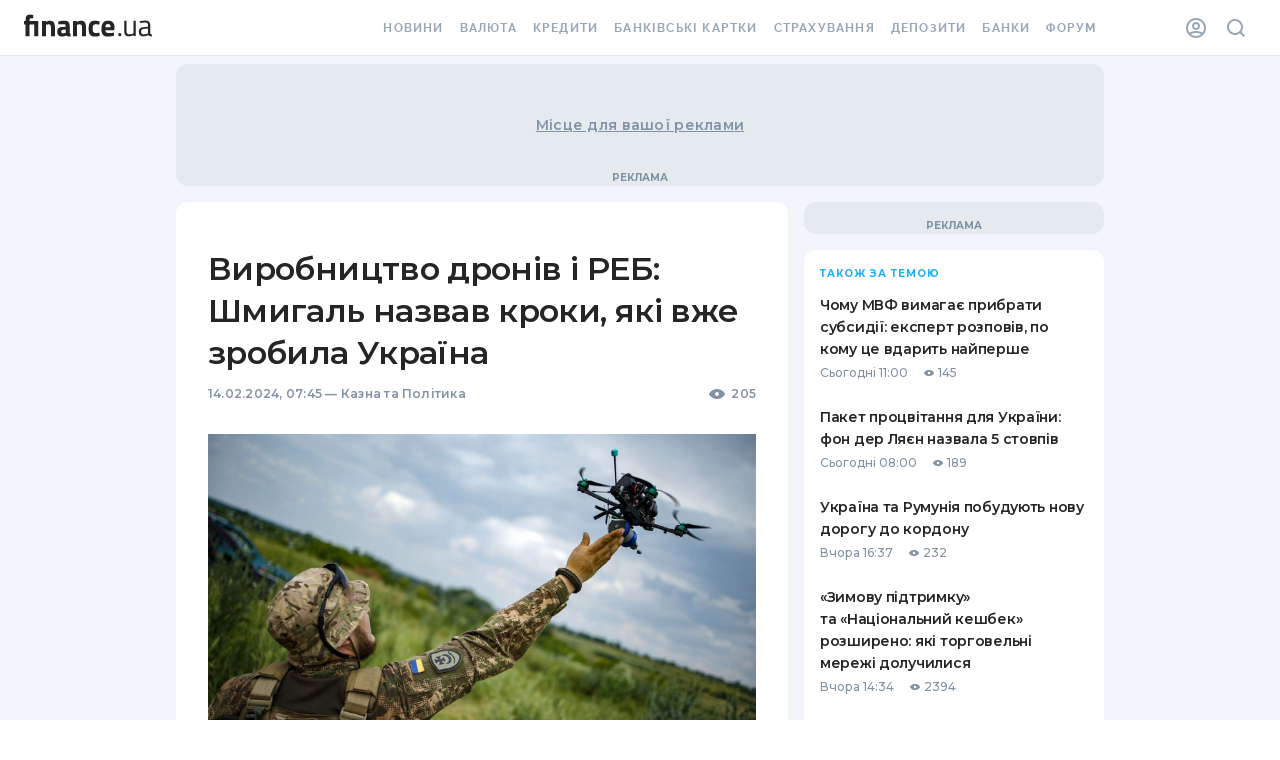

--- FILE ---
content_type: text/html; charset=utf-8
request_url: https://news.finance.ua/
body_size: -800
content:
<!DOCTYPE html><html><head><link rel="preconnect" href="https://fonts.googleapis.com"/><link rel="preconnect" href="https://fonts.gstatic.com"/><meta name="application-name" content="Finance.ua News"/><meta name="apple-mobile-web-app-capable" content="yes"/><meta name="apple-mobile-web-app-status-bar-style" content="default"/><meta name="apple-mobile-web-app-title" content="News"/><meta name="mobile-web-app-capable" content="yes"/><meta name="theme-color" content="#FFFFFF"/><link rel="apple-touch-icon" href="/assets/pwa/blue-192.png"/><link rel="manifest" href="/manifest.json"/><meta name="theme-color" content="#ffffff"/><script>(function(w,d,s,l,i){w[l]=w[l]||[];w[l].push({'gtm.start':
    new Date().getTime(),event:'gtm.js'});var f=d.getElementsByTagName(s)[0],
    j=d.createElement(s),dl=l!='dataLayer'?'&l='+l:'';j.async=true;j.src=
    'https://tg.finance.ua/ggmm.js';f.parentNode.insertBefore(j,f);
    })(window,document,'script','dataLayer','GTM-524DCZW');
    </script><script>history.scrollRestoration = "manual"</script><link rel="preconnect" href="https://fonts.gstatic.com" crossorigin /><meta charSet="utf-8"/><meta name="viewport" content="width=device-width,initial-scale=1"/><title>Новини фінансів України та світу - Finance.ua</title><meta name="robots" content="index,follow"/><meta name="googlebot" content="index,follow"/><meta name="description" content="Всі останні новини фінансів України та світу на Finance.ua"/><link rel="alternate" hrefLang="uk" href="https://news.finance.ua/"/><link rel="alternate" hrefLang="ru" href="https://news.finance.ua/ru"/><meta property="og:title" content="Новини фінансів України та світу - Finance.ua"/><meta property="og:description" content="Всі останні новини фінансів України та світу на Finance.ua"/><meta property="og:url" content="https://news.finance.ua/"/><meta property="og:type" content="website"/><meta property="og:image" content="false/assets/images/news-og.png"/><link rel="canonical" href="https://news.finance.ua/"/><link rel="alternate" type="application/rss+xml" href="https://news.finance.ua/ua/rss"/><link rel="apple-touch-icon" sizes="180x180" href="https://themes.finance.ua/asset/assets/favicon201703/apple-touch-icon.fab9dc42.png"/><link rel="icon" type="image/png" sizes="32x32" href="https://themes.finance.ua/asset/assets/favicon201703/favicon-32x32.16a53e7d.png"/><link rel="icon" type="image/png" sizes="16x16" href="https://themes.finance.ua/asset/assets/favicon201703/favicon-16x16.e1c799b7.png"/><link rel="shortcut icon" href="https://themes.finance.ua/asset/assets/favicon201703/favicon.37ddce1c.ico"/><link rel="manifest" href="//themes.finance.ua/favicon201703/manifest.json"/><link rel="mask-icon" href="https://themes.finance.ua/asset/assets/favicon201703/safari-pinned-tab.97ec7a81.svg" color="#00bff1"/><meta name="theme-color" content="#ffffff"/><meta name="application-name" content="Finance.ua"/><meta name="apple-mobile-web-app-title" content="Finance.ua"/><meta name="msapplication-config" content="//themes.finance.ua/favicon201703/browserconfig.xml"/><link rel="stylesheet" href="https://themes.finance.ua/asset/style/201901-header.9174865c.css"/><link rel="stylesheet" href="https://themes.finance.ua/asset/style/201901-footer.79f83c3c.css"/><script type="application/ld+json">{
    "@context": "https://schema.org",
    "@type": "BreadcrumbList",
    "itemListElement": [
      {
        "@type": "ListItem",
        "position": 1,
        "item": {
          "@id": "https://finance.ua/",
          "name": "Finance.ua"
        }
      },{
        "@type": "ListItem",
        "position": 2,
        "item": {
          "@id": "",
          "name": "Всі новини"
        }
      }
     ]
  }</script><meta name="next-head-count" content="28"/><link rel="preload" href="/_next/static/css/7b8c9d0b782a3b10.css" as="style"/><link rel="stylesheet" href="/_next/static/css/7b8c9d0b782a3b10.css" data-n-p=""/><noscript data-n-css=""></noscript><script defer="" nomodule="" src="/_next/static/chunks/polyfills-5cd94c89d3acac5f.js"></script><script src="/_next/static/chunks/webpack-67bee39921f99c93.js" defer=""></script><script src="/_next/static/chunks/framework-70486f3fc0d13bc8.js" defer=""></script><script src="/_next/static/chunks/main-1d5615bbd15329dc.js" defer=""></script><script src="/_next/static/chunks/pages/_app-4dcb3fa360e4a7c0.js" defer=""></script><script src="/_next/static/chunks/708-4d972e2d40b2d9a7.js" defer=""></script><script src="/_next/static/chunks/979-4cc7f35240f4ad66.js" defer=""></script><script src="/_next/static/chunks/677-4866375147aeae81.js" defer=""></script><script src="/_next/static/chunks/42-ea21be31448bbf72.js" defer=""></script><script src="/_next/static/chunks/pages/index-0b007edb1491d778.js" defer=""></script><script src="/_next/static/26eG7dYnv98XwxAwgJcI5/_buildManifest.js" defer=""></script><script src="/_next/static/26eG7dYnv98XwxAwgJcI5/_ssgManifest.js" defer=""></script><script src="/_next/static/26eG7dYnv98XwxAwgJcI5/_middlewareManifest.js" defer=""></script><style id="__jsx-2777623035">#nprogress{pointer-events:none;}#nprogress .bar{background:#29D;position:fixed;z-index:9999;top:0;left:0;width:100%;height:3px;}#nprogress .peg{display:block;position:absolute;right:0px;width:100px;height:100%;box-shadow:0 0 10px #29D,0 0 5px #29D;opacity:1;-webkit-transform:rotate(3deg) translate(0px,-4px);-ms-transform:rotate(3deg) translate(0px,-4px);-webkit-transform:rotate(3deg) translate(0px,-4px);-ms-transform:rotate(3deg) translate(0px,-4px);transform:rotate(3deg) translate(0px,-4px);}#nprogress .spinner{display:block;position:fixed;z-index:1031;top:15px;right:15px;}#nprogress .spinner-icon{width:18px;height:18px;box-sizing:border-box;border:solid 2px transparent;border-top-color:#29D;border-left-color:#29D;border-radius:50%;-webkit-animation:nprogresss-spinner 400ms linear infinite;-webkit-animation:nprogress-spinner 400ms linear infinite;animation:nprogress-spinner 400ms linear infinite;}.nprogress-custom-parent{overflow:hidden;position:relative;}.nprogress-custom-parent #nprogress .spinner,.nprogress-custom-parent #nprogress .bar{position:absolute;}@-webkit-keyframes nprogress-spinner{0%{-webkit-transform:rotate(0deg);}100%{-webkit-transform:rotate(360deg);}}@-webkit-keyframes nprogress-spinner{0%{-webkit-transform:rotate(0deg);-ms-transform:rotate(0deg);transform:rotate(0deg);}100%{-webkit-transform:rotate(360deg);-ms-transform:rotate(360deg);transform:rotate(360deg);}}@keyframes nprogress-spinner{0%{-webkit-transform:rotate(0deg);-ms-transform:rotate(0deg);transform:rotate(0deg);}100%{-webkit-transform:rotate(360deg);-ms-transform:rotate(360deg);transform:rotate(360deg);}}</style><style id="jss-server-side"></style><style data-styled="" data-styled-version="5.3.3">html{-webkit-font-smoothing:antialiased;-moz-osx-font-smoothing:grayscale;box-sizing:border-box;-webkit-text-size-adjust:100%;}/*!sc*/
*,*::before,*::after{box-sizing:inherit;}/*!sc*/
strong,b{font-weight:700;}/*!sc*/
body{margin:0;color:#252525;font-family:Montserrat,Noto Sans,sans-serif;font-weight:400;font-size:1rem;line-height:1.5;background-color:#ffffff;}/*!sc*/
@media print{body{background-color:#fff;}}/*!sc*/
body::backdrop{background-color:#ffffff;}/*!sc*/
data-styled.g1[id="sc-global-iEDSUG1"]{content:"sc-global-iEDSUG1,"}/*!sc*/
.gVTjMv{display:-webkit-inline-box;display:-webkit-inline-flex;display:-ms-inline-flexbox;display:inline-flex;-webkit-align-items:center;-webkit-box-align:center;-ms-flex-align:center;align-items:center;-webkit-box-pack:center;-webkit-justify-content:center;-ms-flex-pack:center;justify-content:center;position:relative;box-sizing:border-box;-webkit-tap-highlight-color:transparent;background-color:transparent;outline:0;border:0;margin:0;border-radius:0;padding:0;cursor:pointer;-webkit-user-select:none;-moz-user-select:none;-ms-user-select:none;user-select:none;vertical-align:middle;-moz-appearance:none;-webkit-appearance:none;-webkit-text-decoration:none;text-decoration:none;color:inherit;}/*!sc*/
.gVTjMv::-moz-focus-inner{border-style:none;}/*!sc*/
.gVTjMv.Mui-disabled{pointer-events:none;cursor:default;}/*!sc*/
@media print{.gVTjMv{color-adjust:exact;}}/*!sc*/
data-styled.g13[id="sc-kDTinF"]{content:"gVTjMv,"}/*!sc*/
.hlALGv{margin:0;font-size:14px;line-height:22px;font-weight:600;font-family:Montserrat;font-feature-settings:'pnum' on,'lnum' on;-webkit-letter-spacing:0.02em;-moz-letter-spacing:0.02em;-ms-letter-spacing:0.02em;letter-spacing:0.02em;text-transform:none;}/*!sc*/
@media (min-width:768px){.hlALGv{font-size:14px;line-height:22px;font-weight:600;-webkit-letter-spacing:0.02em;-moz-letter-spacing:0.02em;-ms-letter-spacing:0.02em;letter-spacing:0.02em;}}/*!sc*/
.kmgreQ{margin:0;font-size:10px;line-height:14px;font-weight:500;font-family:Montserrat;font-feature-settings:'pnum' on,'lnum' on;color:#252525;}/*!sc*/
@media (min-width:768px){.kmgreQ{font-size:10px;line-height:14px;font-weight:500;}}/*!sc*/
.cFlHOE{margin:0;font-size:10px;line-height:14px;font-weight:500;font-family:Montserrat;font-feature-settings:'pnum' on,'lnum' on;color:#8292A4;width:-webkit-max-content;width:-moz-max-content;width:max-content;}/*!sc*/
@media (min-width:768px){.cFlHOE{font-size:10px;line-height:14px;font-weight:500;}}/*!sc*/
.WbmlX{margin:0;font-size:12px;line-height:16px;font-weight:600;font-family:Montserrat;-webkit-letter-spacing:0.02em;-moz-letter-spacing:0.02em;-ms-letter-spacing:0.02em;letter-spacing:0.02em;font-feature-settings:'pnum' on,'lnum' on;margin:0px;color:#252525;}/*!sc*/
@media (min-width:768px){.WbmlX{font-size:12px;line-height:16px;font-weight:600;-webkit-letter-spacing:0.02em;-moz-letter-spacing:0.02em;-ms-letter-spacing:0.02em;letter-spacing:0.02em;}}/*!sc*/
.kpqwgA{margin:0;font-size:10px;line-height:14px;font-weight:500;font-family:Montserrat;font-feature-settings:'pnum' on,'lnum' on;}/*!sc*/
@media (min-width:768px){.kpqwgA{font-size:10px;line-height:14px;font-weight:500;}}/*!sc*/
.kDmaaY{margin:0;font-size:12px;line-height:18px;font-weight:600;font-family:Montserrat;-webkit-letter-spacing:-0.02em;-moz-letter-spacing:-0.02em;-ms-letter-spacing:-0.02em;letter-spacing:-0.02em;}/*!sc*/
@media (min-width:768px){.kDmaaY{font-size:12px;line-height:18px;font-weight:600;font-family:Montserrat;-webkit-letter-spacing:-0.03em;-moz-letter-spacing:-0.03em;-ms-letter-spacing:-0.03em;letter-spacing:-0.03em;}}/*!sc*/
.gevACj{margin:0;font-size:10px;line-height:14px;font-weight:500;font-family:Montserrat;font-feature-settings:'pnum' on,'lnum' on;color:#8292A4;}/*!sc*/
@media (min-width:768px){.gevACj{font-size:10px;line-height:14px;font-weight:500;}}/*!sc*/
.bVibOq{margin:0;font-size:24px;line-height:30px;font-weight:600;font-family:Montserrat;-webkit-letter-spacing:-0.02em;-moz-letter-spacing:-0.02em;-ms-letter-spacing:-0.02em;letter-spacing:-0.02em;margin-left:0px;margin-right:0px;margin-bottom:16px;color:#252525;}/*!sc*/
@media (min-width:768px){.bVibOq{font-size:32px;line-height:42px;font-weight:600;font-family:Montserrat;-webkit-letter-spacing:-0.02em;-moz-letter-spacing:-0.02em;-ms-letter-spacing:-0.02em;letter-spacing:-0.02em;}}/*!sc*/
.jofNDU{margin:0;font-size:12px;line-height:16px;font-weight:600;font-family:Montserrat;-webkit-letter-spacing:-0.03em;-moz-letter-spacing:-0.03em;-ms-letter-spacing:-0.03em;letter-spacing:-0.03em;color:#252525;font-weight:500!important;}/*!sc*/
@media (min-width:768px){.jofNDU{font-size:16px;line-height:24px;font-weight:600;font-family:Montserrat;-webkit-letter-spacing:-0.02em;-moz-letter-spacing:-0.02em;-ms-letter-spacing:-0.02em;letter-spacing:-0.02em;}}/*!sc*/
.iqwLCb{margin:0;font-size:12px;line-height:16px;font-weight:600;font-family:Montserrat;-webkit-letter-spacing:-0.03em;-moz-letter-spacing:-0.03em;-ms-letter-spacing:-0.03em;letter-spacing:-0.03em;color:#252525;font-weight:600!important;}/*!sc*/
@media (min-width:768px){.iqwLCb{font-size:16px;line-height:24px;font-weight:600;font-family:Montserrat;-webkit-letter-spacing:-0.02em;-moz-letter-spacing:-0.02em;-ms-letter-spacing:-0.02em;letter-spacing:-0.02em;}}/*!sc*/
.cXejEw{margin:0;font-size:10px;line-height:16px;font-weight:700;font-family:Montserrat;-webkit-letter-spacing:0.1em;-moz-letter-spacing:0.1em;-ms-letter-spacing:0.1em;letter-spacing:0.1em;text-transform:uppercase;font-feature-settings:'pnum' on,'lnum' on;}/*!sc*/
@media (min-width:768px){.cXejEw{font-size:12px;line-height:20px;font-weight:700;-webkit-letter-spacing:0.1em;-moz-letter-spacing:0.1em;-ms-letter-spacing:0.1em;letter-spacing:0.1em;}}/*!sc*/
.hXNbxa{margin:0;font-size:12px;line-height:20px;font-weight:700;font-family:Montserrat;-webkit-letter-spacing:0.1em;-moz-letter-spacing:0.1em;-ms-letter-spacing:0.1em;letter-spacing:0.1em;text-transform:uppercase;}/*!sc*/
@media (min-width:768px){.hXNbxa{font-size:14px;line-height:24px;font-weight:700;-webkit-letter-spacing:0.05em;-moz-letter-spacing:0.05em;-ms-letter-spacing:0.05em;letter-spacing:0.05em;}}/*!sc*/
.goVtnu{margin:0;font-size:12px;line-height:16px;font-weight:600;font-family:Montserrat;-webkit-letter-spacing:0.02em;-moz-letter-spacing:0.02em;-ms-letter-spacing:0.02em;letter-spacing:0.02em;font-feature-settings:'pnum' on,'lnum' on;color:#33BCFB;}/*!sc*/
@media (min-width:768px){.goVtnu{font-size:12px;line-height:16px;font-weight:600;-webkit-letter-spacing:0.02em;-moz-letter-spacing:0.02em;-ms-letter-spacing:0.02em;letter-spacing:0.02em;}}/*!sc*/
.YCVbQ{margin:0;font-size:12px;line-height:18px;font-weight:600;font-family:Montserrat;-webkit-letter-spacing:-0.02em;-moz-letter-spacing:-0.02em;-ms-letter-spacing:-0.02em;letter-spacing:-0.02em;color:#8292A4;text-align:center;}/*!sc*/
@media (min-width:768px){.YCVbQ{font-size:12px;line-height:18px;font-weight:600;font-family:Montserrat;-webkit-letter-spacing:-0.03em;-moz-letter-spacing:-0.03em;-ms-letter-spacing:-0.03em;letter-spacing:-0.03em;}}/*!sc*/
.gkOwKZ{margin:0;font-size:16px;line-height:24px;font-weight:600;font-family:Montserrat;-webkit-letter-spacing:-0.02em;-moz-letter-spacing:-0.02em;-ms-letter-spacing:-0.02em;letter-spacing:-0.02em;text-align:center;}/*!sc*/
@media (min-width:768px){.gkOwKZ{font-size:20px;line-height:26px;font-weight:600;font-family:Montserrat;-webkit-letter-spacing:-0.02em;-moz-letter-spacing:-0.02em;-ms-letter-spacing:-0.02em;letter-spacing:-0.02em;}}/*!sc*/
.euvFIA{margin:0;font-family:Montserrat,Noto Sans,sans-serif;font-weight:400;font-size:1rem;line-height:1.5;color:#8292A4;}/*!sc*/
.aEugk{margin:0;font-size:14px;line-height:18px;font-weight:600;font-family:Montserrat;-webkit-letter-spacing:-0.02em;-moz-letter-spacing:-0.02em;-ms-letter-spacing:-0.02em;letter-spacing:-0.02em;color:#252525;}/*!sc*/
@media (min-width:768px){.aEugk{font-size:14px;line-height:22px;font-weight:600;font-family:Montserrat;-webkit-letter-spacing:-0.02em;-moz-letter-spacing:-0.02em;-ms-letter-spacing:-0.02em;letter-spacing:-0.02em;}}/*!sc*/
.hFoSVy{margin:0;font-size:12px;line-height:18px;font-weight:500;font-family:Montserrat;font-feature-settings:'pnum' on,'lnum' on;margin-right:16px;color:#8292A4;}/*!sc*/
@media (min-width:768px){.hFoSVy{font-size:12px;line-height:18px;font-weight:500;}}/*!sc*/
.iSxuiX{margin:0;font-size:12px;line-height:18px;font-weight:500;font-family:Montserrat;font-feature-settings:'pnum' on,'lnum' on;color:#8292A4;margin-left:4px;margin-right:16px;}/*!sc*/
@media (min-width:768px){.iSxuiX{font-size:12px;line-height:18px;font-weight:500;}}/*!sc*/
data-styled.g22[id="sc-bkkeKt"]{content:"hlALGv,kmgreQ,cFlHOE,WbmlX,kpqwgA,kDmaaY,gevACj,bVibOq,jofNDU,iqwLCb,cXejEw,hXNbxa,goVtnu,YCVbQ,gkOwKZ,euvFIA,aEugk,hFoSVy,iSxuiX,"}/*!sc*/
.fOOwSI{position:relative;display:-webkit-box;display:-webkit-flex;display:-ms-flexbox;display:flex;-webkit-align-items:center;-webkit-box-align:center;-ms-flex-align:center;align-items:center;-webkit-box-pack:center;-webkit-justify-content:center;-ms-flex-pack:center;justify-content:center;-webkit-flex-shrink:0;-ms-flex-negative:0;flex-shrink:0;width:40px;height:40px;font-family:Montserrat,Noto Sans,sans-serif;font-size:1.25rem;line-height:1;border-radius:50%;overflow:hidden;-webkit-user-select:none;-moz-user-select:none;-ms-user-select:none;user-select:none;width:80px;height:80px;font-size:32px;}/*!sc*/
data-styled.g39[id="sc-jJoQJp"]{content:"fOOwSI,"}/*!sc*/
.gYIoTo{width:100%;height:100%;text-align:center;object-fit:cover;color:transparent;text-indent:10000px;}/*!sc*/
data-styled.g40[id="sc-hiCibw"]{content:"gYIoTo,"}/*!sc*/
.ktSuQv{position:relative;display:-webkit-inline-box;display:-webkit-inline-flex;display:-ms-inline-flexbox;display:inline-flex;vertical-align:middle;-webkit-flex-shrink:0;-ms-flex-negative:0;flex-shrink:0;}/*!sc*/
data-styled.g45[id="sc-caiLqq"]{content:"ktSuQv,"}/*!sc*/
.fkLCZV{display:-webkit-box;display:-webkit-flex;display:-ms-flexbox;display:flex;-webkit-flex-direction:row;-ms-flex-direction:row;flex-direction:row;-webkit-flex-wrap:wrap;-ms-flex-wrap:wrap;flex-wrap:wrap;-webkit-box-pack:center;-webkit-justify-content:center;-ms-flex-pack:center;justify-content:center;-webkit-align-content:center;-ms-flex-line-pack:center;align-content:center;-webkit-align-items:center;-webkit-box-align:center;-ms-flex-align:center;align-items:center;position:absolute;box-sizing:border-box;font-family:Montserrat,Noto Sans,sans-serif;font-weight:500;font-size:0.75rem;min-width:20px;line-height:1;padding:0 6px;height:20px;border-radius:10px;z-index:1;-webkit-transition:-webkit-transform 225ms cubic-bezier(0.4,0,0.2,1) 0ms;-webkit-transition:transform 225ms cubic-bezier(0.4,0,0.2,1) 0ms;transition:transform 225ms cubic-bezier(0.4,0,0.2,1) 0ms;top:14%;right:14%;-webkit-transform:scale(1) translate(50%,-50%);-ms-transform:scale(1) translate(50%,-50%);transform:scale(1) translate(50%,-50%);-webkit-transform-origin:100% 0%;-ms-transform-origin:100% 0%;transform-origin:100% 0%;}/*!sc*/
.fkLCZV.MuiBadge-invisible{-webkit-transform:scale(0) translate(50%,-50%);-ms-transform:scale(0) translate(50%,-50%);transform:scale(0) translate(50%,-50%);}/*!sc*/
data-styled.g46[id="sc-iUKqMP"]{content:"fkLCZV,"}/*!sc*/
.JpiDh{width:-webkit-max-content;width:-moz-max-content;width:max-content;font-size:16px;line-height:28px;font-weight:500;font-family:Noto Sans;}/*!sc*/
@media (min-width:768px){.JpiDh{font-size:16px;line-height:28px;font-weight:500;}}/*!sc*/
data-styled.g50[id="sc-jObWnj"]{content:"JpiDh,"}/*!sc*/
.bBIrtE{display:-webkit-box;display:-webkit-flex;display:-ms-flexbox;display:flex;-webkit-flex-wrap:wrap;-ms-flex-wrap:wrap;flex-wrap:wrap;-webkit-align-items:center;-webkit-box-align:center;-ms-flex-align:center;align-items:center;padding:0;margin:0;list-style:none;}/*!sc*/
data-styled.g54[id="sc-AjmGg"]{content:"bBIrtE,"}/*!sc*/
.hpxxUo{display:-webkit-box;display:-webkit-flex;display:-ms-flexbox;display:flex;-webkit-user-select:none;-moz-user-select:none;-ms-user-select:none;user-select:none;margin-left:8px;margin-right:8px;}/*!sc*/
data-styled.g55[id="sc-khQegj"]{content:"hpxxUo,"}/*!sc*/
.bVeDBi{font-size:10px;line-height:16px;font-weight:700;font-family:Montserrat;-webkit-letter-spacing:0.1em;-moz-letter-spacing:0.1em;-ms-letter-spacing:0.1em;letter-spacing:0.1em;text-transform:uppercase;font-feature-settings:'pnum' on,'lnum' on;min-width:64px;padding:5px 15px;border-radius:4px;-webkit-transition:background-color 250ms cubic-bezier(0.4,0,0.2,1) 0ms,box-shadow 250ms cubic-bezier(0.4,0,0.2,1) 0ms,border-color 250ms cubic-bezier(0.4,0,0.2,1) 0ms,color 250ms cubic-bezier(0.4,0,0.2,1) 0ms;transition:background-color 250ms cubic-bezier(0.4,0,0.2,1) 0ms,box-shadow 250ms cubic-bezier(0.4,0,0.2,1) 0ms,border-color 250ms cubic-bezier(0.4,0,0.2,1) 0ms,color 250ms cubic-bezier(0.4,0,0.2,1) 0ms;border:1px solid rgba(2,136,209,0.5);color:#0288d1;padding:10px 16px;}/*!sc*/
@media (min-width:768px){.bVeDBi{font-size:12px;line-height:20px;font-weight:700;-webkit-letter-spacing:0.1em;-moz-letter-spacing:0.1em;-ms-letter-spacing:0.1em;letter-spacing:0.1em;}}/*!sc*/
.bVeDBi:hover{-webkit-text-decoration:none;text-decoration:none;background-color:rgba(2,136,209,0.04);border:1px solid #0288d1;}/*!sc*/
@media (hover:none){.bVeDBi:hover{background-color:transparent;}}/*!sc*/
.bVeDBi.Mui-disabled{color:rgba(0,0,0,0.26);border:1px solid rgba(0,0,0,0.12);}/*!sc*/
.lajUkX{font-size:10px;line-height:16px;font-weight:700;font-family:Montserrat;-webkit-letter-spacing:0.1em;-moz-letter-spacing:0.1em;-ms-letter-spacing:0.1em;letter-spacing:0.1em;text-transform:uppercase;font-feature-settings:'pnum' on,'lnum' on;min-width:64px;padding:6px 8px;border-radius:4px;-webkit-transition:background-color 250ms cubic-bezier(0.4,0,0.2,1) 0ms,box-shadow 250ms cubic-bezier(0.4,0,0.2,1) 0ms,border-color 250ms cubic-bezier(0.4,0,0.2,1) 0ms,color 250ms cubic-bezier(0.4,0,0.2,1) 0ms;transition:background-color 250ms cubic-bezier(0.4,0,0.2,1) 0ms,box-shadow 250ms cubic-bezier(0.4,0,0.2,1) 0ms,border-color 250ms cubic-bezier(0.4,0,0.2,1) 0ms,color 250ms cubic-bezier(0.4,0,0.2,1) 0ms;color:#0288d1;padding:5px 16px;}/*!sc*/
@media (min-width:768px){.lajUkX{font-size:12px;line-height:20px;font-weight:700;-webkit-letter-spacing:0.1em;-moz-letter-spacing:0.1em;-ms-letter-spacing:0.1em;letter-spacing:0.1em;}}/*!sc*/
.lajUkX:hover{-webkit-text-decoration:none;text-decoration:none;background-color:rgba(2,136,209,0.04);}/*!sc*/
@media (hover:none){.lajUkX:hover{background-color:transparent;}}/*!sc*/
.lajUkX.Mui-disabled{color:rgba(0,0,0,0.26);}/*!sc*/
.frqCSb{font-size:10px;line-height:16px;font-weight:700;font-family:Montserrat;-webkit-letter-spacing:0.1em;-moz-letter-spacing:0.1em;-ms-letter-spacing:0.1em;letter-spacing:0.1em;text-transform:uppercase;font-feature-settings:'pnum' on,'lnum' on;min-width:64px;padding:6px 16px;border-radius:4px;-webkit-transition:background-color 250ms cubic-bezier(0.4,0,0.2,1) 0ms,box-shadow 250ms cubic-bezier(0.4,0,0.2,1) 0ms,border-color 250ms cubic-bezier(0.4,0,0.2,1) 0ms,color 250ms cubic-bezier(0.4,0,0.2,1) 0ms;transition:background-color 250ms cubic-bezier(0.4,0,0.2,1) 0ms,box-shadow 250ms cubic-bezier(0.4,0,0.2,1) 0ms,border-color 250ms cubic-bezier(0.4,0,0.2,1) 0ms,color 250ms cubic-bezier(0.4,0,0.2,1) 0ms;color:#ffffff;background-color:#00CA83;box-shadow:0px 3px 1px -2px rgba(0,0,0,0.2),0px 2px 2px 0px rgba(0,0,0,0.14),0px 1px 5px 0px rgba(0,0,0,0.12);padding:12px 16px;}/*!sc*/
@media (min-width:768px){.frqCSb{font-size:12px;line-height:20px;font-weight:700;-webkit-letter-spacing:0.1em;-moz-letter-spacing:0.1em;-ms-letter-spacing:0.1em;letter-spacing:0.1em;}}/*!sc*/
.frqCSb:hover{-webkit-text-decoration:none;text-decoration:none;background-color:rgb(0,141,91);box-shadow:0px 2px 4px -1px rgba(0,0,0,0.2),0px 4px 5px 0px rgba(0,0,0,0.14),0px 1px 10px 0px rgba(0,0,0,0.12);}/*!sc*/
@media (hover:none){.frqCSb:hover{background-color:#00CA83;}}/*!sc*/
.frqCSb:active{box-shadow:0px 5px 5px -3px rgba(0,0,0,0.2),0px 8px 10px 1px rgba(0,0,0,0.14),0px 3px 14px 2px rgba(0,0,0,0.12);}/*!sc*/
.frqCSb.Mui-focusVisible{box-shadow:0px 3px 5px -1px rgba(0,0,0,0.2),0px 6px 10px 0px rgba(0,0,0,0.14),0px 1px 18px 0px rgba(0,0,0,0.12);}/*!sc*/
.frqCSb.Mui-disabled{color:rgba(0,0,0,0.26);box-shadow:none;background-color:rgba(0,0,0,0.12);}/*!sc*/
data-styled.g56[id="sc-hUpaCq"]{content:"bVeDBi,lajUkX,frqCSb,"}/*!sc*/
.bHfJwY{display:inherit;margin-right:-4px;margin-left:8px;}/*!sc*/
data-styled.g58[id="sc-gSQFLo"]{content:"bHfJwY,"}/*!sc*/
.GzgzO{margin:0;-webkit-flex-shrink:0;-ms-flex-negative:0;flex-shrink:0;border-width:0;border-style:solid;border-color:#E5EAEF;border-bottom-width:thin;}/*!sc*/
.kgMepT{margin:0;-webkit-flex-shrink:0;-ms-flex-negative:0;flex-shrink:0;border-width:0;border-style:solid;border-color:#E5EAEF;border-bottom-width:thin;margin-bottom:24px;margin-top:16px;}/*!sc*/
data-styled.g87[id="sc-fbyfCU"]{content:"GzgzO,kgMepT,"}/*!sc*/
.dibVGW{font-family:Montserrat,Noto Sans,sans-serif;font-weight:400;font-size:1rem;line-height:1.4375em;color:#252525;box-sizing:border-box;position:relative;cursor:text;display:-webkit-inline-box;display:-webkit-inline-flex;display:-ms-inline-flexbox;display:inline-flex;-webkit-align-items:center;-webkit-box-align:center;-ms-flex-align:center;align-items:center;height:48px;}/*!sc*/
.dibVGW.Mui-disabled{color:#D2D9E0;cursor:default;}/*!sc*/
data-styled.g93[id="sc-dFtzxp"]{content:"dibVGW,"}/*!sc*/
.gdvtbb{font:inherit;-webkit-letter-spacing:inherit;-moz-letter-spacing:inherit;-ms-letter-spacing:inherit;letter-spacing:inherit;color:currentColor;padding:4px 0 5px;border:0;box-sizing:content-box;background:none;height:1.4375em;margin:0;-webkit-tap-highlight-color:transparent;display:block;min-width:0;width:100%;-webkit-animation-name:mui-auto-fill-cancel;animation-name:mui-auto-fill-cancel;-webkit-animation-duration:10ms;animation-duration:10ms;padding-top:1px;}/*!sc*/
.gdvtbb::-webkit-input-placeholder{color:currentColor;opacity:0.42;-webkit-transition:opacity 200ms cubic-bezier(0.4,0,0.2,1) 0ms;transition:opacity 200ms cubic-bezier(0.4,0,0.2,1) 0ms;}/*!sc*/
.gdvtbb::-moz-placeholder{color:currentColor;opacity:0.42;-webkit-transition:opacity 200ms cubic-bezier(0.4,0,0.2,1) 0ms;transition:opacity 200ms cubic-bezier(0.4,0,0.2,1) 0ms;}/*!sc*/
.gdvtbb:-ms-input-placeholder{color:currentColor;opacity:0.42;-webkit-transition:opacity 200ms cubic-bezier(0.4,0,0.2,1) 0ms;transition:opacity 200ms cubic-bezier(0.4,0,0.2,1) 0ms;}/*!sc*/
.gdvtbb::-ms-input-placeholder{color:currentColor;opacity:0.42;-webkit-transition:opacity 200ms cubic-bezier(0.4,0,0.2,1) 0ms;transition:opacity 200ms cubic-bezier(0.4,0,0.2,1) 0ms;}/*!sc*/
.gdvtbb:focus{outline:0;}/*!sc*/
.gdvtbb:invalid{box-shadow:none;}/*!sc*/
.gdvtbb::-webkit-search-decoration{-webkit-appearance:none;}/*!sc*/
label[data-shrink=false] + .MuiInputBase-formControl .sc-brSvTw::-webkit-input-placeholder{opacity:0 !important;}/*!sc*/
label[data-shrink=false] + .MuiInputBase-formControl .sc-brSvTw::-moz-placeholder{opacity:0 !important;}/*!sc*/
label[data-shrink=false] + .MuiInputBase-formControl .sc-brSvTw:-ms-input-placeholder{opacity:0 !important;}/*!sc*/
label[data-shrink=false] + .MuiInputBase-formControl .sc-brSvTw::-ms-input-placeholder{opacity:0 !important;}/*!sc*/
label[data-shrink=false] + .MuiInputBase-formControl .sc-brSvTw:focus::-webkit-input-placeholder{opacity:0.42;}/*!sc*/
label[data-shrink=false] + .MuiInputBase-formControl .sc-brSvTw:focus::-moz-placeholder{opacity:0.42;}/*!sc*/
label[data-shrink=false] + .MuiInputBase-formControl .sc-brSvTw:focus:-ms-input-placeholder{opacity:0.42;}/*!sc*/
label[data-shrink=false] + .MuiInputBase-formControl .sc-brSvTw:focus::-ms-input-placeholder{opacity:0.42;}/*!sc*/
.gdvtbb.Mui-disabled{opacity:1;-webkit-text-fill-color:#D2D9E0;}/*!sc*/
.gdvtbb:-webkit-autofill{-webkit-animation-duration:5000s;animation-duration:5000s;-webkit-animation-name:mui-auto-fill;animation-name:mui-auto-fill;}/*!sc*/
data-styled.g94[id="sc-brSvTw"]{content:"gdvtbb,"}/*!sc*/
.jqpUqF{display:-webkit-inline-box;display:-webkit-inline-flex;display:-ms-inline-flexbox;display:inline-flex;-webkit-flex-direction:column;-ms-flex-direction:column;flex-direction:column;position:relative;min-width:0;padding:0;margin:0;border:0;vertical-align:top;}/*!sc*/
data-styled.g97[id="sc-fHeRUh"]{content:"jqpUqF,"}/*!sc*/
.iUoZVl{color:#8292A4;font-family:Montserrat,Noto Sans,sans-serif;font-weight:400;font-size:1rem;line-height:1.4375em;padding:0;position:relative;}/*!sc*/
.iUoZVl.Mui-focused{color:#33BCFB;}/*!sc*/
.iUoZVl.Mui-disabled{color:#D2D9E0;}/*!sc*/
.iUoZVl.Mui-error{color:#d32f2f;}/*!sc*/
data-styled.g101[id="sc-ilfuhL"]{content:"iUoZVl,"}/*!sc*/
.gZvVpR{display:-webkit-box;display:-webkit-flex;display:-ms-flexbox;display:flex;height:0.01em;max-height:2em;-webkit-align-items:center;-webkit-box-align:center;-ms-flex-align:center;align-items:center;white-space:nowrap;color:rgba(0,0,0,0.54);margin-left:8px;}/*!sc*/
data-styled.g115[id="sc-fmBCVi"]{content:"gZvVpR,"}/*!sc*/
.cXjlzH{display:block;-webkit-transform-origin:top left;-ms-transform-origin:top left;transform-origin:top left;white-space:nowrap;overflow:hidden;text-overflow:ellipsis;max-width:calc(100% - 24px);position:absolute;left:0;top:0;-webkit-transform:translate(14px,9px) scale(1);-ms-transform:translate(14px,9px) scale(1);transform:translate(14px,9px) scale(1);-webkit-transition:color 200ms cubic-bezier(0.0,0,0.2,1) 0ms,-webkit-transform 200ms cubic-bezier(0.0,0,0.2,1) 0ms,max-width 200ms cubic-bezier(0.0,0,0.2,1) 0ms;-webkit-transition:color 200ms cubic-bezier(0.0,0,0.2,1) 0ms,transform 200ms cubic-bezier(0.0,0,0.2,1) 0ms,max-width 200ms cubic-bezier(0.0,0,0.2,1) 0ms;transition:color 200ms cubic-bezier(0.0,0,0.2,1) 0ms,transform 200ms cubic-bezier(0.0,0,0.2,1) 0ms,max-width 200ms cubic-bezier(0.0,0,0.2,1) 0ms;z-index:1;pointer-events:none;}/*!sc*/
data-styled.g116[id="sc-lkgTHX"]{content:"cXjlzH,"}/*!sc*/
.iOybui{list-style:none;margin:0;padding:0;position:relative;padding-top:8px;padding-bottom:8px;}/*!sc*/
data-styled.g122[id="sc-gUQvok"]{content:"iOybui,"}/*!sc*/
.eDFurz{display:-webkit-box;display:-webkit-flex;display:-ms-flexbox;display:flex;-webkit-box-pack:start;-webkit-justify-content:flex-start;-ms-flex-pack:start;justify-content:flex-start;-webkit-align-items:center;-webkit-box-align:center;-ms-flex-align:center;align-items:center;position:relative;-webkit-text-decoration:none;text-decoration:none;width:100%;box-sizing:border-box;text-align:left;padding-top:8px;padding-bottom:8px;padding-left:16px;padding-right:16px;}/*!sc*/
.eDFurz.Mui-focusVisible{background-color:rgba(0,0,0,0.12);}/*!sc*/
.eDFurz.Mui-selected{background-color:rgba(51,188,251,0.08);}/*!sc*/
.eDFurz.Mui-selected.Mui-focusVisible{background-color:rgba(51,188,251,0.2);}/*!sc*/
.eDFurz.Mui-disabled{opacity:0.38;}/*!sc*/
data-styled.g125[id="sc-gyElHZ"]{content:"eDFurz,"}/*!sc*/
.hTmmPL{text-align:left;position:absolute;bottom:0;right:0;top:-5px;left:0;margin:0;padding:0 8px;pointer-events:none;border-radius:inherit;border-style:solid;border-width:1px;overflow:hidden;min-width:0%;}/*!sc*/
data-styled.g142[id="sc-cvZCdy"]{content:"hTmmPL,"}/*!sc*/
.cHydIc{float:unset;display:block;width:auto;padding:0;height:11px;font-size:0.75em;visibility:hidden;max-width:0.01px;-webkit-transition:max-width 50ms cubic-bezier(0.0,0,0.2,1) 0ms;transition:max-width 50ms cubic-bezier(0.0,0,0.2,1) 0ms;white-space:nowrap;}/*!sc*/
.cHydIc > span{padding-left:5px;padding-right:5px;display:inline-block;}/*!sc*/
data-styled.g143[id="sc-djWRfJ"]{content:"cHydIc,"}/*!sc*/
.fpNZlm{position:relative;border-radius:4px;padding-right:14px;height:48px;}/*!sc*/
.fpNZlm:hover .MuiOutlinedInput-notchedOutline{border-color:#252525;}/*!sc*/
@media (hover:none){.fpNZlm:hover .MuiOutlinedInput-notchedOutline{border-color:rgba(0,0,0,0.23);}}/*!sc*/
.fpNZlm.Mui-focused .MuiOutlinedInput-notchedOutline{border-color:#33BCFB;border-width:2px;}/*!sc*/
.fpNZlm.Mui-error .MuiOutlinedInput-notchedOutline{border-color:#d32f2f;}/*!sc*/
.fpNZlm.Mui-disabled .MuiOutlinedInput-notchedOutline{border-color:rgba(0,0,0,0.26);}/*!sc*/
data-styled.g144[id="sc-gIBqdA"]{content:"fpNZlm,"}/*!sc*/
.kYwlZW{border-color:rgba(0,0,0,0.23);}/*!sc*/
data-styled.g145[id="sc-fyrocj"]{content:"kYwlZW,"}/*!sc*/
.fknFsQ{padding:8.5px 14px;padding-right:0;}/*!sc*/
.fknFsQ:-webkit-autofill{border-radius:inherit;}/*!sc*/
data-styled.g146[id="sc-iWVNaa"]{content:"fknFsQ,"}/*!sc*/
.gzXUlr{display:-webkit-box;display:-webkit-flex;display:-ms-flexbox;display:flex;-webkit-flex-direction:row;-ms-flex-direction:row;flex-direction:row;-webkit-align-items:center;-webkit-box-align:center;-ms-flex-align:center;align-items:center;width:265px;}/*!sc*/
.gzXUlr > :not(style) + :not(style){margin:0;margin-left:12px;}/*!sc*/
.gfcgZQ{display:-webkit-box;display:-webkit-flex;display:-ms-flexbox;display:flex;-webkit-flex-direction:column;-ms-flex-direction:column;flex-direction:column;}/*!sc*/
.gfcgZQ > :not(style) + :not(style){margin:0;margin-top:6px;}/*!sc*/
.gpRQih{display:-webkit-box;display:-webkit-flex;display:-ms-flexbox;display:flex;-webkit-flex-direction:row;-ms-flex-direction:row;flex-direction:row;}/*!sc*/
data-styled.g186[id="sc-gVkuDy"]{content:"gzXUlr,gfcgZQ,gpRQih,"}/*!sc*/
.grpoBW{font-size:10px;line-height:1.25;font-weight:700;font-family:Montserrat;-webkit-letter-spacing:0.1em;-moz-letter-spacing:0.1em;-ms-letter-spacing:0.1em;letter-spacing:0.1em;text-transform:uppercase;font-feature-settings:'pnum' on,'lnum' on;max-width:360px;min-width:90px;position:relative;min-height:48px;-webkit-flex-shrink:0;-ms-flex-negative:0;flex-shrink:0;padding:12px 16px;overflow:hidden;white-space:normal;text-align:center;-webkit-flex-direction:column;-ms-flex-direction:column;flex-direction:column;color:#8292A4;font-size:14px;line-height:22px;font-weight:600;font-family:Montserrat;font-feature-settings:'pnum' on,'lnum' on;-webkit-letter-spacing:0.02em;-moz-letter-spacing:0.02em;-ms-letter-spacing:0.02em;letter-spacing:0.02em;text-transform:none;font-size:14px;line-height:22px;font-weight:600;font-family:Montserrat;font-feature-settings:'pnum' on,'lnum' on;-webkit-letter-spacing:0.02em;-moz-letter-spacing:0.02em;-ms-letter-spacing:0.02em;letter-spacing:0.02em;text-transform:none;}/*!sc*/
@media (min-width:768px){.grpoBW{font-size:12px;line-height:20px;font-weight:700;-webkit-letter-spacing:0.1em;-moz-letter-spacing:0.1em;-ms-letter-spacing:0.1em;letter-spacing:0.1em;}}/*!sc*/
.grpoBW.Mui-selected{color:#33BCFB;}/*!sc*/
.grpoBW.Mui-disabled{color:#D2D9E0;}/*!sc*/
@media (min-width:768px){.grpoBW{font-size:14px;line-height:22px;font-weight:600;-webkit-letter-spacing:0.02em;-moz-letter-spacing:0.02em;-ms-letter-spacing:0.02em;letter-spacing:0.02em;}}/*!sc*/
@media (min-width:768px){.grpoBW{font-size:14px;line-height:22px;font-weight:600;-webkit-letter-spacing:0.02em;-moz-letter-spacing:0.02em;-ms-letter-spacing:0.02em;letter-spacing:0.02em;}}/*!sc*/
.fjRRlx{font-size:10px;line-height:1.25;font-weight:700;font-family:Montserrat;-webkit-letter-spacing:0.1em;-moz-letter-spacing:0.1em;-ms-letter-spacing:0.1em;letter-spacing:0.1em;text-transform:uppercase;font-feature-settings:'pnum' on,'lnum' on;max-width:360px;min-width:90px;position:relative;min-height:48px;-webkit-flex-shrink:0;-ms-flex-negative:0;flex-shrink:0;padding:12px 16px;overflow:hidden;white-space:normal;text-align:center;-webkit-flex-direction:column;-ms-flex-direction:column;flex-direction:column;color:#8292A4;font-size:14px;line-height:22px;font-weight:600;font-family:Montserrat;font-feature-settings:'pnum' on,'lnum' on;-webkit-letter-spacing:0.02em;-moz-letter-spacing:0.02em;-ms-letter-spacing:0.02em;letter-spacing:0.02em;text-transform:none;font-size:10px;line-height:16px;font-weight:700;font-family:Montserrat;-webkit-letter-spacing:0.1em;-moz-letter-spacing:0.1em;-ms-letter-spacing:0.1em;letter-spacing:0.1em;text-transform:uppercase;}/*!sc*/
@media (min-width:768px){.fjRRlx{font-size:12px;line-height:20px;font-weight:700;-webkit-letter-spacing:0.1em;-moz-letter-spacing:0.1em;-ms-letter-spacing:0.1em;letter-spacing:0.1em;}}/*!sc*/
.fjRRlx.Mui-selected{color:#33BCFB;}/*!sc*/
.fjRRlx.Mui-disabled{color:#D2D9E0;}/*!sc*/
@media (min-width:768px){.fjRRlx{font-size:14px;line-height:22px;font-weight:600;-webkit-letter-spacing:0.02em;-moz-letter-spacing:0.02em;-ms-letter-spacing:0.02em;letter-spacing:0.02em;}}/*!sc*/
@media (min-width:768px){.fjRRlx{font-size:10px;line-height:16px;font-weight:700;-webkit-letter-spacing:0.1em;-moz-letter-spacing:0.1em;-ms-letter-spacing:0.1em;letter-spacing:0.1em;}}/*!sc*/
data-styled.g205[id="sc-bzPmhk"]{content:"grpoBW,fjRRlx,"}/*!sc*/
.kARHxF{overflow:hidden;min-height:48px;-webkit-overflow-scrolling:touch;display:-webkit-box;display:-webkit-flex;display:-ms-flexbox;display:flex;}/*!sc*/
data-styled.g224[id="sc-iidyiZ"]{content:"kARHxF,"}/*!sc*/
.ijpguX{position:relative;display:inline-block;-webkit-flex:1 1 auto;-ms-flex:1 1 auto;flex:1 1 auto;white-space:nowrap;overflow-x:hidden;width:100%;}/*!sc*/
data-styled.g225[id="sc-dYPfWK"]{content:"ijpguX,"}/*!sc*/
.eCSmXU{display:-webkit-box;display:-webkit-flex;display:-ms-flexbox;display:flex;}/*!sc*/
data-styled.g226[id="sc-eVmaCL"]{content:"eCSmXU,"}/*!sc*/
.eVNjsA{position:absolute;height:2px;bottom:0;width:100%;-webkit-transition:all 300ms cubic-bezier(0.4,0,0.2,1) 0ms;transition:all 300ms cubic-bezier(0.4,0,0.2,1) 0ms;background-color:#33BCFB;}/*!sc*/
data-styled.g227[id="sc-gA-DPUo"]{content:"eVNjsA,"}/*!sc*/
html,body{padding:0;margin:0;}/*!sc*/
a{color:inherit;-webkit-text-decoration:none;text-decoration:none;}/*!sc*/
button[data-gtm-ec] > *,a[data-gtm-ec] > *,label[data-gtm-ec] > *,input[data-gtm-ec] > *{pointer-events:none;}/*!sc*/
*{box-sizing:border-box;}/*!sc*/
.borderTopDown{box-shadow:inset 0 -2px 0 #E5EAEF,inset 0 2px 0 #E5EAEF;}/*!sc*/
.borderSmallRound{border:1px solid #D2D9E0;border-radius:4px;}/*!sc*/
.borderLargeRound{border:1px solid #D2D9E0;border-radius:8px;}/*!sc*/
.withBoxShadow{box-shadow:0 8px 24px rgba(130,146,164,0.55);}/*!sc*/
.withBoxShadow:hover{box-shadow:0 4px 16px rgba(130,146,164,0.55);}/*!sc*/
.branding div[data-bn-slot='bn-slot-sky-left'],.branding div[data-bn-slot='bn-slot-sky-right']{margin-top:72px;}/*!sc*/
data-styled.g232[id="sc-global-dNQqKY1"]{content:"sc-global-dNQqKY1,"}/*!sc*/
.kxMlbi{background-color:#F2F6FA;}/*!sc*/
data-styled.g233[id="Layoutstyles__Wrapper-sc-uy1d5a-0"]{content:"kxMlbi,"}/*!sc*/
.dQfgxW{margin:0 auto;}/*!sc*/
@media (min-width:960px){.dQfgxW{max-width:640px;}}/*!sc*/
@media (min-width:1280px){.dQfgxW{max-width:960px;}}/*!sc*/
@media (min-width:1460px){.dQfgxW{max-width:1140px;}}/*!sc*/
data-styled.g234[id="Layoutstyles__ContentLimiter-sc-uy1d5a-1"]{content:"dQfgxW,"}/*!sc*/
.fOylUY{margin:0 auto;width:100%;background-color:#F2F6FA;}/*!sc*/
@media (min-width:960px){.fOylUY{padding:0 16px;}}/*!sc*/
data-styled.g235[id="Layoutstyles__Container-sc-uy1d5a-2"]{content:"fOylUY,"}/*!sc*/
.iSvqsz.icon{display:-webkit-box;display:-webkit-flex;display:-ms-flexbox;display:flex;-webkit-align-items:center;-webkit-box-align:center;-ms-flex-align:center;align-items:center;}/*!sc*/
.ha-DjnV.icon{display:-webkit-box;display:-webkit-flex;display:-ms-flexbox;display:flex;-webkit-align-items:center;-webkit-box-align:center;-ms-flex-align:center;align-items:center;}/*!sc*/
.ha-DjnV.icon svg{width:10px;height:12px;}/*!sc*/
.fVDpxg.icon{display:-webkit-box;display:-webkit-flex;display:-ms-flexbox;display:flex;-webkit-align-items:center;-webkit-box-align:center;-ms-flex-align:center;align-items:center;}/*!sc*/
.fVDpxg.icon svg{width:15px;height:auto;}/*!sc*/
.ha-DjmH.icon{display:-webkit-box;display:-webkit-flex;display:-ms-flexbox;display:flex;-webkit-align-items:center;-webkit-box-align:center;-ms-flex-align:center;align-items:center;}/*!sc*/
.ha-DjmH.icon svg{width:10px;height:10px;}/*!sc*/
data-styled.g236[id="Icon__StyledIcon-sc-1819prn-0"]{content:"iSvqsz,ha-DjnV,fVDpxg,ha-DjmH,"}/*!sc*/
.eDHGDl{position:fixed;width:30px;height:30px;right:30px;background:#1CAFFA;box-sizing:border-box;border-radius:50%;-webkit-transition:all 0.1s ease-in-out;transition:all 0.1s ease-in-out;z-index:1000;cursor:pointer;display:-webkit-box;display:-webkit-flex;display:-ms-flexbox;display:flex;-webkit-align-items:center;-webkit-box-align:center;-ms-flex-align:center;align-items:center;-webkit-box-pack:center;-webkit-justify-content:center;-ms-flex-pack:center;justify-content:center;box-shadow:0px 2px 5px rgba(130,146,164,0.24);bottom:-30px;opacity:0;}/*!sc*/
data-styled.g237[id="UpButtonStyles__Button-sc-dsjzyp-0"]{content:"eDHGDl,"}/*!sc*/
.febWij{width:18px;height:16px;overflow:hidden;margin-top:-4px;}/*!sc*/
.febWij > svg{width:100%;fill:#fff;}/*!sc*/
data-styled.g238[id="UpButtonStyles__StyledIcon-sc-dsjzyp-1"]{content:"febWij,"}/*!sc*/
.djjMxk{position:relative;display:-webkit-box;display:-webkit-flex;display:-ms-flexbox;display:flex;-webkit-box-pack:center;-webkit-justify-content:center;-ms-flex-pack:center;justify-content:center;-webkit-align-items:center;-webkit-box-align:center;-ms-flex-align:center;align-items:center;padding:16px 0;width:100%;max-width:100%;overflow:hidden;background-color:#E5EAEF;width:100%;min-height:82px;max-width:initial;z-index:2;display:none;}/*!sc*/
@media (min-width:960px){.djjMxk{margin-top:8px;border-radius:12px;}}/*!sc*/
.djjMxk:after{position:absolute;display:block;font:700 10px/16px Montserrat;color:#8292A4;content:'Реклама';text-transform:uppercase;text-align:center;bottom:0;}/*!sc*/
@media (min-width:1280px){.djjMxk{display:-webkit-box;display:-webkit-flex;display:-ms-flexbox;display:flex;min-height:122px;}}/*!sc*/
@media (min-width:1460px){.djjMxk{min-height:212px;}}/*!sc*/
.ka-dXUW{position:relative;display:-webkit-box;display:-webkit-flex;display:-ms-flexbox;display:flex;-webkit-box-pack:center;-webkit-justify-content:center;-ms-flex-pack:center;justify-content:center;-webkit-align-items:center;-webkit-box-align:center;-ms-flex-align:center;align-items:center;padding:16px 0;width:100%;max-width:100%;overflow:hidden;background-color:#E5EAEF;min-height:282px;}/*!sc*/
@media (min-width:960px){.ka-dXUW{margin-top:8px;border-radius:12px;}}/*!sc*/
.ka-dXUW:after{position:absolute;display:block;font:700 10px/16px Montserrat;color:#8292A4;content:'Реклама';text-transform:uppercase;text-align:center;bottom:0;}/*!sc*/
.kpHaqi{position:relative;display:-webkit-box;display:-webkit-flex;display:-ms-flexbox;display:flex;-webkit-box-pack:center;-webkit-justify-content:center;-ms-flex-pack:center;justify-content:center;-webkit-align-items:center;-webkit-box-align:center;-ms-flex-align:center;align-items:center;padding:16px 0;width:100%;max-width:100%;overflow:hidden;background-color:#E5EAEF;}/*!sc*/
@media (min-width:960px){.kpHaqi{margin-top:8px;border-radius:12px;}}/*!sc*/
.kpHaqi:after{position:absolute;display:block;font:700 10px/16px Montserrat;color:#8292A4;content:'Реклама';text-transform:uppercase;text-align:center;bottom:0;}/*!sc*/
@media (min-width:960px){.kpHaqi{margin-top:16px;}}/*!sc*/
.dRquL{position:relative;display:-webkit-box;display:-webkit-flex;display:-ms-flexbox;display:flex;-webkit-box-pack:center;-webkit-justify-content:center;-ms-flex-pack:center;justify-content:center;-webkit-align-items:center;-webkit-box-align:center;-ms-flex-align:center;align-items:center;padding:16px 0;width:100%;max-width:100%;overflow:hidden;background-color:#E5EAEF;position:-webkit-sticky;position:sticky;top:0;}/*!sc*/
@media (min-width:960px){.dRquL{margin-top:8px;border-radius:12px;}}/*!sc*/
.dRquL:after{position:absolute;display:block;font:700 10px/16px Montserrat;color:#8292A4;content:'Реклама';text-transform:uppercase;text-align:center;bottom:0;}/*!sc*/
@media (min-width:960px){.dRquL{margin-top:16px;}}/*!sc*/
data-styled.g243[id="AdvertisingBannerStyles__Wrapper-sc-1h6x2k4-0"]{content:"djjMxk,ka-dXUW,kpHaqi,dRquL,"}/*!sc*/
.gRgMmT{position:relative;display:-webkit-box;display:-webkit-flex;display:-ms-flexbox;display:flex;-webkit-box-pack:center;-webkit-justify-content:center;-ms-flex-pack:center;justify-content:center;-webkit-align-items:center;-webkit-box-align:center;-ms-flex-align:center;align-items:center;z-index:1;}/*!sc*/
data-styled.g244[id="AdvertisingBannerStyles__StyledContainer-sc-1h6x2k4-1"]{content:"gRgMmT,"}/*!sc*/
.hkSITL{position:absolute;top:50%;left:50%;-webkit-transform:translate(-50%,-50%);-ms-transform:translate(-50%,-50%);transform:translate(-50%,-50%);color:#8292A4;-webkit-text-decoration:underline;text-decoration:underline;white-space:nowrap;text-overflow:ellipsis;}/*!sc*/
data-styled.g245[id="AdvertisingBannerStyles__StyledPlaceholder-sc-1h6x2k4-2"]{content:"hkSITL,"}/*!sc*/
.dbtFwx.MuiTabs-root{min-height:24px;color:#8292A4;}/*!sc*/
.dbtFwx.MuiTabs-root .MuiTabs-indicator{display:none;}/*!sc*/
.dbtFwx.MuiTabs-root .MuiTabs-flexContainer{-webkit-align-items:center;-webkit-box-align:center;-ms-flex-align:center;align-items:center;}/*!sc*/
data-styled.g333[id="TabsStyles__StyledTabList-sc-d8w3kq-0"]{content:"dbtFwx,"}/*!sc*/
.bXiRUu .MuiDivider-root{display:none;}/*!sc*/
data-styled.g334[id="TabsStyles__StyledBox-sc-d8w3kq-1"]{content:"bXiRUu,"}/*!sc*/
.fWkxSB.MuiTab-root{padding:0;min-height:24px;min-width:auto;}/*!sc*/
.fWkxSB.MuiTab-root + .MuiTab-root{margin-left:18px;}/*!sc*/
.fWkxSB.MuiTab-root.Mui-selected{color:#33BCFB;}/*!sc*/
.fWkxSB.MuiTab-root:hover{color:#33BCFB;}/*!sc*/
.fWkxSB.MuiTab-root .MuiTab-wrapper{line-height:normal;}/*!sc*/
data-styled.g335[id="TabsStyles__StyledTab-sc-d8w3kq-2"]{content:"fWkxSB,"}/*!sc*/
.chhLez.MuiButton-root{box-shadow:none;border:2px solid transparent;}/*!sc*/
.chhLez.MuiButton-containedPrimary{background-color:#00CA83;}/*!sc*/
.chhLez.MuiButton-containedPrimary:hover{background-color:#00C06D;box-shadow:inherit;}/*!sc*/
.chhLez.MuiButton-containedPrimary:disabled{background-color:#D2D9E0;color:#fff;}/*!sc*/
.chhLez.MuiButton-containedSecondary{background-color:#33BCFB;}/*!sc*/
.chhLez.MuiButton-containedSecondary:hover{background-color:#19A1EB;box-shadow:inherit;}/*!sc*/
.chhLez.MuiButton-containedSecondary:disabled{background-color:#D2D9E0;color:#fff;}/*!sc*/
.chhLez.MuiButton-containedInfo{color:#252525;background-color:#ffffff;}/*!sc*/
.chhLez.MuiButton-containedInfo:hover{color:#464646;background-color:#fff;box-shadow:inherit;}/*!sc*/
.chhLez.MuiButton-containedInfo:disabled{background-color:#D2D9E0;color:#D2D9E0;}/*!sc*/
.chhLez.MuiButton-outlinedPrimary{background-color:transparent;color:#00B062;border:2px solid #E5EAEF;}/*!sc*/
.chhLez.MuiButton-outlinedPrimary:hover{border:2px solid #00CA83;}/*!sc*/
.chhLez.MuiButton-outlinedPrimary:disabled{color:#D2D9E0;border:2px solid #E5EAEF;}/*!sc*/
.chhLez.MuiButton-outlinedSecondary{background-color:transparent;color:#1CAFFA;border:2px solid #E5EAEF;}/*!sc*/
.chhLez.MuiButton-outlinedSecondary:hover{border:2px solid #1CAFFA;}/*!sc*/
.chhLez.MuiButton-outlinedSecondary:disabled{color:#D2D9E0;border:2px solid #E5EAEF;}/*!sc*/
.chhLez.MuiButton-outlinedInfo{background-color:transparent;color:#252525;border:2px solid #E5EAEF;}/*!sc*/
.chhLez.MuiButton-outlinedInfo:hover{color:#252525;background-color:transparent;border:2px solid #E5EAEF;}/*!sc*/
.chhLez.MuiButton-outlinedInfo:disabled{color:#D2D9E0;background-color:#ffffff;border:2px solid #E5EAEF;}/*!sc*/
.chhLez.MuiButton-textPrimary{color:#00B062;border:none;}/*!sc*/
.chhLez.MuiButton-textPrimary:hover{color:#009D54;}/*!sc*/
.chhLez.MuiButton-textPrimary:disabled{color:#D2D9E0;}/*!sc*/
.chhLez.MuiButton-textSecondary{color:#19A1EB;border:none;}/*!sc*/
.chhLez.MuiButton-textSecondary:hover{color:#168ED7;}/*!sc*/
.chhLez.MuiButton-textSecondary:disabled{color:#D2D9E0;}/*!sc*/
.chhLez.MuiButton-textInfo{color:#252525;border:none;background-color:transparent;}/*!sc*/
.chhLez.MuiButton-textInfo:hover{color:#464646;background-color:transparent;}/*!sc*/
.chhLez.MuiButton-textInfo:disabled{color:#D2D9E0;background-color:transparent;}/*!sc*/
.chhLez.MuiButton-containedPrimary .icon svg,.chhLez.MuiButton-containedSecondary .icon svg{-webkit-transition:fill 0.4s;transition:fill 0.4s;fill:#fff;}/*!sc*/
.chhLez.MuiButton-outlinedPrimary .icon svg,.chhLez.MuiButton-outlinedSecondary .icon svg,.chhLez.MuiButton-outlinedInfo .icon svg,.chhLez.MuiButton-textPrimary .icon svg,.chhLez.MuiButton-textSecondary .icon svg,.chhLez.MuiButton-textInfo .icon svg,.chhLez.MuiButton-containedInfo .icon svg{-webkit-transition:fill 0.4s;transition:fill 0.4s;fill:currentColor;}/*!sc*/
.ECMCP.MuiButton-root{box-shadow:none;border:2px solid transparent;}/*!sc*/
.ECMCP.MuiButton-containedPrimary{background-color:#00CA83;}/*!sc*/
.ECMCP.MuiButton-containedPrimary:hover{background-color:#00C06D;box-shadow:inherit;}/*!sc*/
.ECMCP.MuiButton-containedPrimary:disabled{background-color:#D2D9E0;color:#fff;}/*!sc*/
.ECMCP.MuiButton-containedSecondary{background-color:#33BCFB;}/*!sc*/
.ECMCP.MuiButton-containedSecondary:hover{background-color:#19A1EB;box-shadow:inherit;}/*!sc*/
.ECMCP.MuiButton-containedSecondary:disabled{background-color:#D2D9E0;color:#fff;}/*!sc*/
.ECMCP.MuiButton-containedInfo{color:#252525;background-color:#ffffff;}/*!sc*/
.ECMCP.MuiButton-containedInfo:hover{color:#464646;background-color:#fff;box-shadow:inherit;}/*!sc*/
.ECMCP.MuiButton-containedInfo:disabled{background-color:#D2D9E0;color:#D2D9E0;}/*!sc*/
.ECMCP.MuiButton-outlinedPrimary{background-color:inherit;color:#00B062;border:2px solid #E5EAEF;}/*!sc*/
.ECMCP.MuiButton-outlinedPrimary:hover{border:2px solid #00CA83;}/*!sc*/
.ECMCP.MuiButton-outlinedPrimary:disabled{color:#D2D9E0;border:2px solid #E5EAEF;}/*!sc*/
.ECMCP.MuiButton-outlinedSecondary{background-color:inherit;color:#1CAFFA;border:2px solid #E5EAEF;}/*!sc*/
.ECMCP.MuiButton-outlinedSecondary:hover{border:2px solid #1CAFFA;}/*!sc*/
.ECMCP.MuiButton-outlinedSecondary:disabled{color:#D2D9E0;border:2px solid #E5EAEF;}/*!sc*/
.ECMCP.MuiButton-outlinedInfo{background-color:transparent;color:#252525;border:2px solid #E5EAEF;}/*!sc*/
.ECMCP.MuiButton-outlinedInfo:hover{color:#252525;background-color:transparent;border:2px solid #E5EAEF;}/*!sc*/
.ECMCP.MuiButton-outlinedInfo:disabled{color:#D2D9E0;background-color:#ffffff;border:2px solid #E5EAEF;}/*!sc*/
.ECMCP.MuiButton-textPrimary{color:#00B062;border:none;}/*!sc*/
.ECMCP.MuiButton-textPrimary:hover{color:#009D54;}/*!sc*/
.ECMCP.MuiButton-textPrimary:disabled{color:#D2D9E0;}/*!sc*/
.ECMCP.MuiButton-textSecondary{color:#19A1EB;border:none;}/*!sc*/
.ECMCP.MuiButton-textSecondary:hover{color:#168ED7;}/*!sc*/
.ECMCP.MuiButton-textSecondary:disabled{color:#D2D9E0;}/*!sc*/
.ECMCP.MuiButton-textInfo{color:#252525;border:none;background-color:transparent;}/*!sc*/
.ECMCP.MuiButton-textInfo:hover{color:#464646;background-color:transparent;}/*!sc*/
.ECMCP.MuiButton-textInfo:disabled{color:#D2D9E0;background-color:transparent;}/*!sc*/
.ECMCP.MuiButton-containedPrimary .icon svg,.ECMCP.MuiButton-containedSecondary .icon svg{-webkit-transition:fill 0.4s;transition:fill 0.4s;fill:#fff;}/*!sc*/
.ECMCP.MuiButton-outlinedPrimary .icon svg,.ECMCP.MuiButton-outlinedSecondary .icon svg,.ECMCP.MuiButton-outlinedInfo .icon svg,.ECMCP.MuiButton-textPrimary .icon svg,.ECMCP.MuiButton-textSecondary .icon svg,.ECMCP.MuiButton-textInfo .icon svg,.ECMCP.MuiButton-containedInfo .icon svg{-webkit-transition:fill 0.4s;transition:fill 0.4s;fill:currentColor;}/*!sc*/
data-styled.g337[id="ButtonStyles__StyledButton-sc-m8fdvf-0"]{content:"chhLez,ECMCP,"}/*!sc*/
.czNXQK{position:relative;}/*!sc*/
data-styled.g338[id="ScrollableComponentstyles__ScrollableStyled-sc-1sihups-0"]{content:"czNXQK,"}/*!sc*/
.hgrdkd{overflow:scroll;cursor:auto;-ms-overflow-style:none;-webkit-scrollbar-width:none;-moz-scrollbar-width:none;-ms-scrollbar-width:none;scrollbar-width:none;}/*!sc*/
.hgrdkd::-webkit-scrollbar{display:none;}/*!sc*/
data-styled.g339[id="ScrollableComponentstyles__ScrollableContainer-sc-1sihups-1"]{content:"hgrdkd,"}/*!sc*/
.jeQELB.without-events{pointer-events:none;-webkit-user-select:none;-moz-user-select:none;-ms-user-select:none;user-select:none;}/*!sc*/
data-styled.g340[id="ScrollableComponentstyles__ScrollableWrapper-sc-1sihups-2"]{content:"jeQELB,"}/*!sc*/
.fNvyZS{width:48px;height:100%;top:0;display:-webkit-box;display:-webkit-flex;display:-ms-flexbox;display:flex;-webkit-box-pack:center;-webkit-justify-content:center;-ms-flex-pack:center;justify-content:center;-webkit-align-items:center;-webkit-box-align:center;-ms-flex-align:center;align-items:center;cursor:pointer;position:absolute;z-index:1;display:none;}/*!sc*/
.jGzNSz{width:48px;height:100%;top:0;display:-webkit-box;display:-webkit-flex;display:-ms-flexbox;display:flex;-webkit-box-pack:center;-webkit-justify-content:center;-ms-flex-pack:center;justify-content:center;-webkit-align-items:center;-webkit-box-align:center;-ms-flex-align:center;align-items:center;cursor:pointer;position:absolute;z-index:1;}/*!sc*/
data-styled.g341[id="ScrollableComponentstyles__SlideBtn-sc-1sihups-3"]{content:"fNvyZS,jGzNSz,"}/*!sc*/
.bNoOoY{left:-1px;background:linear-gradient( 90deg,#fff 0%,rgba(255,255,255,0) 100% );}/*!sc*/
data-styled.g342[id="ScrollableComponentstyles__PrevSlideBtn-sc-1sihups-4"]{content:"bNoOoY,"}/*!sc*/
.dZwUWj{right:-1px;}/*!sc*/
data-styled.g343[id="ScrollableComponentstyles__NextSlideBtn-sc-1sihups-5"]{content:"dZwUWj,"}/*!sc*/
.jrvkZm{background:linear-gradient( 270deg,#fff 0%,rgba(255,255,255,0) 100% );}/*!sc*/
data-styled.g344[id="ScrollableComponentstyles__BtnFade-sc-1sihups-6"]{content:"jrvkZm,"}/*!sc*/
.bgeULl{display:none;width:6px;height:6px;border-radius:50%;background-color:#33BCFB;box-shadow:0 0 0 1px #fff;}/*!sc*/
.bgeULl.xl{width:8px;height:8px;}/*!sc*/
data-styled.g345[id="AvatarStyles__Status-sc-m7ozzx-0"]{content:"bgeULl,"}/*!sc*/
.czQbyL.MuiAvatar-root{background-color:#E2F6FF;display:-webkit-box;display:-webkit-flex;display:-ms-flexbox;display:flex;-webkit-align-items:center;-webkit-box-align:center;-ms-flex-align:center;align-items:center;-webkit-box-pack:center;-webkit-justify-content:center;-ms-flex-pack:center;justify-content:center;color:#19A1EB;font-weight:600;}/*!sc*/
.czQbyL svg{fill:#19A1EB;}/*!sc*/
data-styled.g346[id="AvatarStyles__StyledAvatar-sc-m7ozzx-1"]{content:"czQbyL,"}/*!sc*/
.bouQxU{display:-webkit-box;-webkit-box-orient:vertical;-webkit-line-clamp:3;overflow:hidden;-webkit-transition:color 0.2s ease-in-out;transition:color 0.2s ease-in-out;}/*!sc*/
data-styled.g347[id="AuthorStyles__Title-sc-j1qmri-0"]{content:"bouQxU,"}/*!sc*/
.fQONLG{color:#33BCFB;-webkit-transition:color 0.2s ease-in-out;transition:color 0.2s ease-in-out;}/*!sc*/
data-styled.g348[id="AuthorStyles__AuthorName-sc-j1qmri-1"]{content:"fQONLG,"}/*!sc*/
.dNsAoY{-webkit-text-decoration:none;text-decoration:none;cursor:pointer;}/*!sc*/
.dNsAoY:hover .AuthorStyles__AuthorName-sc-j1qmri-1{color:#19A1EB;}/*!sc*/
data-styled.g349[id="AuthorStyles__Link-sc-j1qmri-2"]{content:"dNsAoY,"}/*!sc*/
.kUsuci{display:grid;grid-template-rows:1fr 1fr;grid-auto-flow:column;gap:24px;margin-bottom:24px;}/*!sc*/
data-styled.g350[id="AuthorsColumnsStyles__Carousel-sc-cezhgb-0"]{content:"kUsuci,"}/*!sc*/
.jNEFze{display:-webkit-box;display:-webkit-flex;display:-ms-flexbox;display:flex;-webkit-box-pack:justify;-webkit-justify-content:space-between;-ms-flex-pack:justify;justify-content:space-between;}/*!sc*/
data-styled.g351[id="AuthorsColumnsStyles__StyledBox-sc-cezhgb-1"]{content:"jNEFze,"}/*!sc*/
.fymBYt{display:-webkit-box;display:-webkit-flex;display:-ms-flexbox;display:flex;-webkit-box-pack:end;-webkit-justify-content:flex-end;-ms-flex-pack:end;justify-content:flex-end;}/*!sc*/
.fymBYt .MuiButton-root.MuiButton-sizeXs{padding:2px 0;}/*!sc*/
data-styled.g353[id="AuthorsColumnsStyles__ButtonWrapper-sc-cezhgb-3"]{content:"fymBYt,"}/*!sc*/
.diXYEk{padding-bottom:0;background-color:#F2F6FA;}/*!sc*/
@media (min-width:768px){.diXYEk{padding-bottom:48px;}}/*!sc*/
.diXYEk .ReactVirtualized__Grid{overflow:visible !important;width:100% !important;}/*!sc*/
.diXYEk .ReactVirtualized__Grid__innerScrollContainer{max-width:initial !important;}/*!sc*/
data-styled.g354[id="BaseLayoutStyles__Wrapper-sc-ew2u12-0"]{content:"diXYEk,"}/*!sc*/
.fpxTjM{margin:0 auto;position:relative;z-index:1;}/*!sc*/
data-styled.g355[id="BaseLayoutStyles__Inner-sc-ew2u12-1"]{content:"fpxTjM,"}/*!sc*/
.cLwEWL{padding:16px;background-color:#ffffff;}/*!sc*/
@media (min-width:960px){.cLwEWL{border-radius:12px;margin-top:16px;padding:24px 32px;}}/*!sc*/
.gtugFW{padding:16px;background-color:#ffffff;}/*!sc*/
@media (min-width:960px){.gtugFW{border-radius:12px;margin-top:16px;padding:40px 32px;}}/*!sc*/
.ePQPeJ{padding:16px;background-color:#ffffff;}/*!sc*/
@media (min-width:960px){.ePQPeJ{border-radius:12px;margin-top:16px;padding:24px 16px;}}/*!sc*/
data-styled.g356[id="BaseLayoutStyles__Container-sc-ew2u12-2"]{content:"cLwEWL,gtugFW,ePQPeJ,"}/*!sc*/
.nfmzA{width:100%;}/*!sc*/
@media (min-width:1280px){.nfmzA{grid-column:2;display:grid;gap:16px;grid-template-columns:minmax(0,1fr) 300px;}}/*!sc*/
data-styled.g358[id="BaseLayoutStyles__Grid-sc-ew2u12-4"]{content:"nfmzA,"}/*!sc*/
.fIIpNI{width:100%;}/*!sc*/
@media (min-width:768px){.fIIpNI{width:auto;}}/*!sc*/
data-styled.g359[id="BaseLayoutStyles__Content-sc-ew2u12-5"]{content:"fIIpNI,"}/*!sc*/
.jUBQnG{margin-top:32px;margin-bottom:12px;}/*!sc*/
data-styled.g361[id="BaseLayoutStyles__LoadMoreButton-sc-ew2u12-7"]{content:"jUBQnG,"}/*!sc*/
.fTvtsq{margin:30px 0;}/*!sc*/
data-styled.g362[id="BaseLayoutStyles__AuthorsColumnsContainer-sc-ew2u12-8"]{content:"fTvtsq,"}/*!sc*/
.jFNhaa{word-break:break-word;}/*!sc*/
.jFNhaa.MuiListItem-root{padding:12px 0;-webkit-flex-direction:column;-ms-flex-direction:column;flex-direction:column;-webkit-align-items:flex-start;-webkit-box-align:flex-start;-ms-flex-align:flex-start;align-items:flex-start;cursor:pointer;}/*!sc*/
data-styled.g363[id="SidebarItemStyles__StyledListItem-sc-jhbejq-0"]{content:"jFNhaa,"}/*!sc*/
.feyRvg{margin-top:4px;display:-webkit-box;display:-webkit-flex;display:-ms-flexbox;display:flex;-webkit-align-items:center;-webkit-box-align:center;-ms-flex-align:center;align-items:center;}/*!sc*/
.feyRvg .icon svg{fill:#8292A4;}/*!sc*/
data-styled.g364[id="SidebarItemStyles__BottomRow-sc-jhbejq-1"]{content:"feyRvg,"}/*!sc*/
.dmljUd{-webkit-flex:300px 0 0;-ms-flex:300px 0 0;flex:300px 0 0;display:-webkit-box;display:-webkit-flex;display:-ms-flexbox;display:flex;-webkit-flex-direction:column;-ms-flex-direction:column;flex-direction:column;margin-bottom:16px;}/*!sc*/
data-styled.g365[id="SidebarStyles__SidebarContainer-sc-s1h99d-0"]{content:"dmljUd,"}/*!sc*/
.fHpXKe{display:grid;grid-template-areas:"title title img" "time time img";padding:12px 0;cursor:pointer;width:100%;position:relative;}/*!sc*/
.fHpXKe:last-child{border:none;}/*!sc*/
@media (min-width:640px){.fHpXKe{display:-webkit-box;display:-webkit-flex;display:-ms-flexbox;display:flex;padding:20px 0px;}}/*!sc*/
data-styled.g367[id="NewsPreviewStyles__Container-sc-1v0rnxz-0"]{content:"fHpXKe,"}/*!sc*/
.PRMgU{grid-area:time;place-self:baseline;margin-right:12px;white-space:nowrap;min-width:80px;margin-top:8px;}/*!sc*/
.PRMgU.MuiTypography-caption5{line-height:16px;}/*!sc*/
@media (min-width:640px){.PRMgU{margin-top:0;}}/*!sc*/
@media (min-width:768px){.PRMgU{display:-webkit-box;display:-webkit-flex;display:-ms-flexbox;display:flex;}.PRMgU.MuiTypography-caption5{line-height:24px;}}/*!sc*/
.PRMes{grid-area:time;place-self:baseline;margin-right:12px;white-space:nowrap;min-width:80px;margin-top:8px;}/*!sc*/
.PRMes.MuiTypography-caption5{line-height:16px;}/*!sc*/
@media (min-width:640px){.PRMes{margin-top:0;}}/*!sc*/
@media (min-width:768px){.PRMes{display:-webkit-box;display:-webkit-flex;display:-ms-flexbox;display:flex;}.PRMes.MuiTypography-caption5{line-height:20px;}}/*!sc*/
data-styled.g368[id="NewsPreviewStyles__DateText-sc-1v0rnxz-1"]{content:"PRMgU,PRMes,"}/*!sc*/
.HVBlq{grid-area:title;-webkit-flex:1;-ms-flex:1;flex:1;word-break:break-word;}/*!sc*/
data-styled.g369[id="NewsPreviewStyles__ContentContainer-sc-1v0rnxz-2"]{content:"HVBlq,"}/*!sc*/
.jCGckr{display:-webkit-box;display:-webkit-flex;display:-ms-flexbox;display:flex;gap:5px;-webkit-flex-wrap:wrap;-ms-flex-wrap:wrap;flex-wrap:wrap;}/*!sc*/
data-styled.g370[id="NewsPreviewStyles__LabelsContainer-sc-1v0rnxz-3"]{content:"jCGckr,"}/*!sc*/
.fqxzsp{display:-webkit-box;display:-webkit-flex;display:-ms-flexbox;display:flex;color:#33BCFB;margin-bottom:5px;-webkit-align-items:center;-webkit-box-align:center;-ms-flex-align:center;align-items:center;}/*!sc*/
data-styled.g371[id="NewsPreviewStyles__LabelContainer-sc-1v0rnxz-4"]{content:"fqxzsp,"}/*!sc*/
.cGsSvU{grid-area:img;place-self:flex-end;object-fit:contain;object-position:right;width:70px;height:58px;margin-left:8px;right:8px;top:8px;}/*!sc*/
@media (min-width:640px){.cGsSvU{width:150px;height:90px;margin-left:20px;}}/*!sc*/
data-styled.g375[id="NewsPreviewStyles__Image-sc-1v0rnxz-8"]{content:"cGsSvU,"}/*!sc*/
.ePvdkq{width:58px;height:58px;}/*!sc*/
data-styled.g376[id="ImageStyles__StyledImage-sc-n1mc9h-0"]{content:"ePvdkq,"}/*!sc*/
.gHbNqF{margin:0;}/*!sc*/
data-styled.g383[id="CurrencyStyles__Rate-sc-ph71ss-2"]{content:"gHbNqF,"}/*!sc*/
.bOnQVO{margin-left:2px;width:0;height:0;border-left:4px solid transparent;border-right:4px solid transparent;border-bottom:8px solid #00C06D;}/*!sc*/
.cvCmQa{margin-left:2px;width:0;height:0;border-left:4px solid transparent;border-right:4px solid transparent;border-top:8px solid #C80064;}/*!sc*/
.ifspck{margin-left:2px;width:0;height:0;border-left:4px solid transparent;display:none;}/*!sc*/
data-styled.g384[id="CurrencyStyles__Indicator-sc-ph71ss-3"]{content:"bOnQVO,cvCmQa,ifspck,"}/*!sc*/
.cFjLGb{margin:0 4px;}/*!sc*/
data-styled.g385[id="CurrencyStyles__CurrencyDivider-sc-ph71ss-4"]{content:"cFjLGb,"}/*!sc*/
.cgqCJV{display:block;padding:2px 20px 10px;width:-webkit-fit-content;width:-moz-fit-content;width:fit-content;}/*!sc*/
data-styled.g386[id="CurrencyStyles__NBUWrapperCurrency-sc-ph71ss-5"]{content:"cgqCJV,"}/*!sc*/
.fbcqIh{margin:14px 0 4px;}/*!sc*/
data-styled.g387[id="CurrencyStyles__NBUCurrencySection-sc-ph71ss-6"]{content:"fbcqIh,"}/*!sc*/
.emqrIi{display:-webkit-box;display:-webkit-flex;display:-ms-flexbox;display:flex;-webkit-flex-direction:row;-ms-flex-direction:row;flex-direction:row;-webkit-align-items:center;-webkit-box-align:center;-ms-flex-align:center;align-items:center;}/*!sc*/
data-styled.g388[id="CurrencyStyles__NBURow-sc-ph71ss-7"]{content:"emqrIi,"}/*!sc*/
.gaczjA{margin:0 0 4px;display:-webkit-box;display:-webkit-flex;display:-ms-flexbox;display:flex;}/*!sc*/
data-styled.g389[id="CurrencyStyles__NBUCurrencyName-sc-ph71ss-8"]{content:"gaczjA,"}/*!sc*/
.gPccfP{display:-webkit-box;display:-webkit-flex;display:-ms-flexbox;display:flex;}/*!sc*/
.gPccfP > *{margin-right:5px;}/*!sc*/
.gPccfP > *:last-of-type{margin-right:0;}/*!sc*/
.gPccfP > *:first-of-type{padding-left:0;}/*!sc*/
data-styled.g390[id="NbuCurrenciesstyles__CurrenciesContainer-sc-1oacagc-0"]{content:"gPccfP,"}/*!sc*/
.EMsDO .MuiBreadcrumbs-ol{display:block;font-size:12px;line-height:18px;font-weight:600;font-family:Montserrat;-webkit-letter-spacing:-0.02em;-moz-letter-spacing:-0.02em;-ms-letter-spacing:-0.02em;letter-spacing:-0.02em;}/*!sc*/
@media (min-width:768px){.EMsDO .MuiBreadcrumbs-ol{font-size:12px;line-height:18px;font-weight:600;font-family:Montserrat;-webkit-letter-spacing:-0.03em;-moz-letter-spacing:-0.03em;-ms-letter-spacing:-0.03em;letter-spacing:-0.03em;}}/*!sc*/
.EMsDO .MuiBreadcrumbs-ol>*{display:inline;}/*!sc*/
.EMsDO .MuiBreadcrumbs-ol .MuiBreadcrumbs-separator{font-size:14px;}/*!sc*/
data-styled.g393[id="BreadcrumbStyles__StyledContainer-sc-1jqa2hr-0"]{content:"EMsDO,"}/*!sc*/
.iWKgtI{color:#19A1EB;-webkit-text-decoration:none;text-decoration:none;-webkit-transition:all 0.2s ease-in-out;transition:all 0.2s ease-in-out;}/*!sc*/
data-styled.g394[id="BreadcrumbStyles__Link-sc-1jqa2hr-1"]{content:"iWKgtI,"}/*!sc*/
.gGkKgG{color:#8292A4;}/*!sc*/
data-styled.g395[id="BreadcrumbStyles__Text-sc-1jqa2hr-2"]{content:"gGkKgG,"}/*!sc*/
.iDxVat{margin-top:32px;}/*!sc*/
data-styled.g410[id="ArticleBreadcrumbsstyles__BreadcrumbsWrapper-sc-ayy8jn-0"]{content:"iDxVat,"}/*!sc*/
.ihtkuI{position:relative;display:-webkit-inline-box;display:-webkit-inline-flex;display:-ms-inline-flexbox;display:inline-flex;}/*!sc*/
data-styled.g418[id="InputStyles__StyledContainer-sc-y764jk-0"]{content:"ihtkuI,"}/*!sc*/
.hBhasV.styled-input{font-family:Montserrat;min-width:192px;color:#8292A4;}/*!sc*/
.hBhasV.styled-input .MuiOutlinedInput-notchedOutline{border-color:#D2D9E0;-webkit-transition:border-color 0.15s ease-out;transition:border-color 0.15s ease-out;}/*!sc*/
.hBhasV.styled-input:hover .MuiOutlinedInput-notchedOutline{border-color:#8292A4;}/*!sc*/
.hBhasV.styled-input.Mui-disabled{color:#D2D9E0;}/*!sc*/
.hBhasV.styled-input.Mui-disabled .MuiOutlinedInput-notchedOutline{border-color:#E5EAEF;}/*!sc*/
.hBhasV.styled-input.Mui-focused .MuiOutlinedInput-notchedOutline{border-color:#00CA83;}/*!sc*/
.hBhasV.styled-input.Mui-error .MuiOutlinedInput-notchedOutline{border-color:#F13984;}/*!sc*/
.hBhasV.styled-input--number .MuiOutlinedInput-notchedOutline{border-bottom-color:transparent !important;border-radius:4px 4px 0 0;}/*!sc*/
.hBhasV.styled-input .MuiOutlinedInput-input{font-size:14px;color:#8292A4;padding:13px 12px;box-sizing:border-box;}/*!sc*/
.hBhasV.styled-input .MuiOutlinedInput-input.Mui-disabled{color:#D2D9E0;-webkit-text-fill-color:initial;}/*!sc*/
.hBhasV.styled-input .MuiInputAdornment-positionEnd{position:absolute;right:14px;}/*!sc*/
data-styled.g419[id="InputStyles__StyledOutlinedInput-sc-y764jk-1"]{content:"hBhasV,"}/*!sc*/
.gGJTrh.styled-label{font-size:14px;line-height:22px;font-weight:600;font-family:Montserrat;font-feature-settings:'pnum' on,'lnum' on;-webkit-letter-spacing:0.02em;-moz-letter-spacing:0.02em;-ms-letter-spacing:0.02em;letter-spacing:0.02em;text-transform:none;color:#8292A4;-webkit-transform:translate(14px,calc(24px - 50%)) scale(1);-ms-transform:translate(14px,calc(24px - 50%)) scale(1);transform:translate(14px,calc(24px - 50%)) scale(1);}/*!sc*/
@media (min-width:768px){.gGJTrh.styled-label{font-size:14px;line-height:22px;font-weight:600;-webkit-letter-spacing:0.02em;-moz-letter-spacing:0.02em;-ms-letter-spacing:0.02em;letter-spacing:0.02em;}}/*!sc*/
.gGJTrh.styled-label.Mui-focused{color:#00CA83;}/*!sc*/
.gGJTrh.styled-label.MuiInputLabel-shrink{-webkit-transform:translate(14px,-37.5%) scale(0.75);-ms-transform:translate(14px,-37.5%) scale(0.75);transform:translate(14px,-37.5%) scale(0.75);}/*!sc*/
.gGJTrh.styled-label.Mui-error{color:#F13984;}/*!sc*/
.gGJTrh.styled-label.Mui-disabled{color:#D2D9E0;}/*!sc*/
data-styled.g421[id="InputStyles__StyledInputLabel-sc-y764jk-3"]{content:"gGJTrh,"}/*!sc*/
.UGcCt{-webkit-box-pack:center;-webkit-justify-content:center;-ms-flex-pack:center;justify-content:center;-webkit-column-gap:8px;column-gap:8px;}/*!sc*/
data-styled.g427[id="SocialsStyles__StyledStackSocialMedia-sc-lqjvhe-0"]{content:"UGcCt,"}/*!sc*/
.kulVrM{-webkit-text-decoration:none;text-decoration:none;display:-webkit-box;display:-webkit-flex;display:-ms-flexbox;display:flex;-webkit-box-pack:center;-webkit-justify-content:center;-ms-flex-pack:center;justify-content:center;-webkit-align-items:center;-webkit-box-align:center;-ms-flex-align:center;align-items:center;width:40px;height:40px;border-radius:4px;background-color:#F2F6FA;color:#8292A4;}/*!sc*/
data-styled.g429[id="SocialsStyles__Link-sc-lqjvhe-2"]{content:"kulVrM,"}/*!sc*/
.qwYOc{margin-top:24px;padding-bottom:12px;}/*!sc*/
@media (min-width:1280px){.qwYOc{margin-top:32px;}}/*!sc*/
data-styled.g430[id="SubscriptionsStyles__SocialsContainer-sc-19xufki-0"]{content:"qwYOc,"}/*!sc*/
.dMjIIl{margin-top:24px;padding:24px;background-color:#F2F6FA;border-radius:8px;}/*!sc*/
@media (min-width:1280px){.dMjIIl{margin-top:32px;}}/*!sc*/
data-styled.g431[id="SubscriptionsStyles__EmailContainer-sc-19xufki-1"]{content:"dMjIIl,"}/*!sc*/
.crQPJn{margin-top:10px;display:-webkit-box;display:-webkit-flex;display:-ms-flexbox;display:flex;gap:8px;-webkit-box-pack:center;-webkit-justify-content:center;-ms-flex-pack:center;justify-content:center;}/*!sc*/
.crQPJn > div:first-child{width:207px;}/*!sc*/
.crQPJn > div:first-child .MuiFormControl-root{width:100%;background:transparent;}/*!sc*/
.crQPJn > div:first-child .MuiFormLabel-root{position:absolute;}/*!sc*/
.crQPJn .MuiInputBase-root{min-width:0;font-size:14px;line-height:20px;font-weight:500;font-family:Montserrat;font-feature-settings:'pnum' on,'lnum' on;}/*!sc*/
@media (min-width:768px){.crQPJn .MuiInputBase-root{font-size:14px;line-height:20px;font-weight:500;}}/*!sc*/
.crQPJn .MuiInputBase-root .MuiInputBase-input{font-size:14px;line-height:20px;font-weight:500;font-family:Montserrat;font-feature-settings:'pnum' on,'lnum' on;}/*!sc*/
@media (min-width:768px){.crQPJn .MuiInputBase-root .MuiInputBase-input{font-size:14px;line-height:20px;font-weight:500;}}/*!sc*/
data-styled.g432[id="SubscriptionsStyles__InputContainer-sc-19xufki-2"]{content:"crQPJn,"}/*!sc*/
.jzktWF{width:48px;min-width:0;height:48px;}/*!sc*/
.jzktWF .MuiButton-iconSizeM{margin:0;}/*!sc*/
data-styled.g435[id="SubscriptionsStyles__StyledButton-sc-19xufki-5"]{content:"jzktWF,"}/*!sc*/
.iImcHt{margin-bottom:8px;}/*!sc*/
data-styled.g436[id="SubscriptionsStyles__StyledSubscribeHeader-sc-19xufki-6"]{content:"iImcHt,"}/*!sc*/
.dEsMTJ.MuiList-root{display:-webkit-box;display:-webkit-flex;display:-ms-flexbox;display:flex;gap:8px;}/*!sc*/
data-styled.g497[id="TopNewsStyles__StyledNewsList-sc-620xc6-0"]{content:"dEsMTJ,"}/*!sc*/
.bXwWzR{-webkit-text-decoration:none;text-decoration:none;cursor:pointer;}/*!sc*/
data-styled.g498[id="TopNewsStyles__StyledLink-sc-620xc6-1"]{content:"bXwWzR,"}/*!sc*/
.jbITAc.MuiListItem-root{width:275px;height:105px;border-radius:4px;padding:12px;background-color:#F2F6FA;display:grid;grid-template-columns:180px 58px;-webkit-align-items:flex-start;-webkit-box-align:flex-start;-ms-flex-align:flex-start;align-items:flex-start;gap:12px;}/*!sc*/
.jbITAc.MuiListItem-root:hover{box-shadow:0 1px 8px rgba(130,146,164,0.55);}/*!sc*/
data-styled.g499[id="TopNewsStyles__StyledNewsItem-sc-620xc6-2"]{content:"jbITAc,"}/*!sc*/
.jPrHbq{color:#8292A4;position:absolute;bottom:12px;left:12px;}/*!sc*/
data-styled.g500[id="TopNewsStyles__Time-sc-620xc6-3"]{content:"jPrHbq,"}/*!sc*/
.cXlOvk{object-fit:contain;}/*!sc*/
data-styled.g501[id="TopNewsStyles__FitImage-sc-620xc6-4"]{content:"cXlOvk,"}/*!sc*/
.hLfuRg{display:-webkit-box;max-width:100%;-webkit-line-clamp:3;-webkit-box-orient:vertical;overflow:hidden;}/*!sc*/
data-styled.g502[id="TopNewsStyles__StyledTypography-sc-620xc6-5"]{content:"hLfuRg,"}/*!sc*/
@-webkit-keyframes mui-auto-fill{from{display:block;}}/*!sc*/
@keyframes mui-auto-fill{from{display:block;}}/*!sc*/
@-webkit-keyframes mui-auto-fill-cancel{from{display:block;}}/*!sc*/
@keyframes mui-auto-fill-cancel{from{display:block;}}/*!sc*/
data-styled.g505[id="sc-global-iEDSUG2"]{content:"sc-global-iEDSUG2,"}/*!sc*/
</style><style data-href="https://fonts.googleapis.com/css2?family=Montserrat:ital,wght@0,500;0,600;0,700;0,800;0,900;1,500;1,600;1,700;1,800;1,900&family=Noto+Sans:ital,wght@0,400;0,700;1,400;1,700&display=swap">@font-face{font-family:'Montserrat';font-style:italic;font-weight:500;font-display:swap;src:url(https://fonts.gstatic.com/s/montserrat/v31/JTUFjIg1_i6t8kCHKm459Wx7xQYXK0vOoz6jq5Z9aXw.woff) format('woff')}@font-face{font-family:'Montserrat';font-style:italic;font-weight:600;font-display:swap;src:url(https://fonts.gstatic.com/s/montserrat/v31/JTUFjIg1_i6t8kCHKm459Wx7xQYXK0vOoz6jq3p6aXw.woff) format('woff')}@font-face{font-family:'Montserrat';font-style:italic;font-weight:700;font-display:swap;src:url(https://fonts.gstatic.com/s/montserrat/v31/JTUFjIg1_i6t8kCHKm459Wx7xQYXK0vOoz6jq0N6aXw.woff) format('woff')}@font-face{font-family:'Montserrat';font-style:italic;font-weight:800;font-display:swap;src:url(https://fonts.gstatic.com/s/montserrat/v31/JTUFjIg1_i6t8kCHKm459Wx7xQYXK0vOoz6jqyR6aXw.woff) format('woff')}@font-face{font-family:'Montserrat';font-style:italic;font-weight:900;font-display:swap;src:url(https://fonts.gstatic.com/s/montserrat/v31/JTUFjIg1_i6t8kCHKm459Wx7xQYXK0vOoz6jqw16aXw.woff) format('woff')}@font-face{font-family:'Montserrat';font-style:normal;font-weight:500;font-display:swap;src:url(https://fonts.gstatic.com/s/montserrat/v31/JTUHjIg1_i6t8kCHKm4532VJOt5-QNFgpCtZ6Ew9.woff) format('woff')}@font-face{font-family:'Montserrat';font-style:normal;font-weight:600;font-display:swap;src:url(https://fonts.gstatic.com/s/montserrat/v31/JTUHjIg1_i6t8kCHKm4532VJOt5-QNFgpCu170w9.woff) format('woff')}@font-face{font-family:'Montserrat';font-style:normal;font-weight:700;font-display:swap;src:url(https://fonts.gstatic.com/s/montserrat/v31/JTUHjIg1_i6t8kCHKm4532VJOt5-QNFgpCuM70w9.woff) format('woff')}@font-face{font-family:'Montserrat';font-style:normal;font-weight:800;font-display:swap;src:url(https://fonts.gstatic.com/s/montserrat/v31/JTUHjIg1_i6t8kCHKm4532VJOt5-QNFgpCvr70w9.woff) format('woff')}@font-face{font-family:'Montserrat';font-style:normal;font-weight:900;font-display:swap;src:url(https://fonts.gstatic.com/s/montserrat/v31/JTUHjIg1_i6t8kCHKm4532VJOt5-QNFgpCvC70w9.woff) format('woff')}@font-face{font-family:'Noto Sans';font-style:italic;font-weight:400;font-stretch:normal;font-display:swap;src:url(https://fonts.gstatic.com/s/notosans/v42/o-0kIpQlx3QUlC5A4PNr4C5OaxRsfNNlKbCePevHtVtX57DGjDU1QDce6VQ.woff) format('woff')}@font-face{font-family:'Noto Sans';font-style:italic;font-weight:700;font-stretch:normal;font-display:swap;src:url(https://fonts.gstatic.com/s/notosans/v42/o-0kIpQlx3QUlC5A4PNr4C5OaxRsfNNlKbCePevHtVtX57DGjDU1QNAZ6VQ.woff) format('woff')}@font-face{font-family:'Noto Sans';font-style:normal;font-weight:400;font-stretch:normal;font-display:swap;src:url(https://fonts.gstatic.com/s/notosans/v42/o-0mIpQlx3QUlC5A4PNB6Ryti20_6n1iPHjcz6L1SoM-jCpoiyD9A99e.woff) format('woff')}@font-face{font-family:'Noto Sans';font-style:normal;font-weight:700;font-stretch:normal;font-display:swap;src:url(https://fonts.gstatic.com/s/notosans/v42/o-0mIpQlx3QUlC5A4PNB6Ryti20_6n1iPHjcz6L1SoM-jCpoiyAaBN9e.woff) format('woff')}@font-face{font-family:'Montserrat';font-style:italic;font-weight:500;font-display:swap;src:url(https://fonts.gstatic.com/s/montserrat/v31/JTUQjIg1_i6t8kCHKm459WxRxC7m0dR9pBOi.woff2) format('woff2');unicode-range:U+0460-052F,U+1C80-1C8A,U+20B4,U+2DE0-2DFF,U+A640-A69F,U+FE2E-FE2F}@font-face{font-family:'Montserrat';font-style:italic;font-weight:500;font-display:swap;src:url(https://fonts.gstatic.com/s/montserrat/v31/JTUQjIg1_i6t8kCHKm459WxRzS7m0dR9pBOi.woff2) format('woff2');unicode-range:U+0301,U+0400-045F,U+0490-0491,U+04B0-04B1,U+2116}@font-face{font-family:'Montserrat';font-style:italic;font-weight:500;font-display:swap;src:url(https://fonts.gstatic.com/s/montserrat/v31/JTUQjIg1_i6t8kCHKm459WxRxi7m0dR9pBOi.woff2) format('woff2');unicode-range:U+0102-0103,U+0110-0111,U+0128-0129,U+0168-0169,U+01A0-01A1,U+01AF-01B0,U+0300-0301,U+0303-0304,U+0308-0309,U+0323,U+0329,U+1EA0-1EF9,U+20AB}@font-face{font-family:'Montserrat';font-style:italic;font-weight:500;font-display:swap;src:url(https://fonts.gstatic.com/s/montserrat/v31/JTUQjIg1_i6t8kCHKm459WxRxy7m0dR9pBOi.woff2) format('woff2');unicode-range:U+0100-02BA,U+02BD-02C5,U+02C7-02CC,U+02CE-02D7,U+02DD-02FF,U+0304,U+0308,U+0329,U+1D00-1DBF,U+1E00-1E9F,U+1EF2-1EFF,U+2020,U+20A0-20AB,U+20AD-20C0,U+2113,U+2C60-2C7F,U+A720-A7FF}@font-face{font-family:'Montserrat';font-style:italic;font-weight:500;font-display:swap;src:url(https://fonts.gstatic.com/s/montserrat/v31/JTUQjIg1_i6t8kCHKm459WxRyS7m0dR9pA.woff2) format('woff2');unicode-range:U+0000-00FF,U+0131,U+0152-0153,U+02BB-02BC,U+02C6,U+02DA,U+02DC,U+0304,U+0308,U+0329,U+2000-206F,U+20AC,U+2122,U+2191,U+2193,U+2212,U+2215,U+FEFF,U+FFFD}@font-face{font-family:'Montserrat';font-style:italic;font-weight:600;font-display:swap;src:url(https://fonts.gstatic.com/s/montserrat/v31/JTUQjIg1_i6t8kCHKm459WxRxC7m0dR9pBOi.woff2) format('woff2');unicode-range:U+0460-052F,U+1C80-1C8A,U+20B4,U+2DE0-2DFF,U+A640-A69F,U+FE2E-FE2F}@font-face{font-family:'Montserrat';font-style:italic;font-weight:600;font-display:swap;src:url(https://fonts.gstatic.com/s/montserrat/v31/JTUQjIg1_i6t8kCHKm459WxRzS7m0dR9pBOi.woff2) format('woff2');unicode-range:U+0301,U+0400-045F,U+0490-0491,U+04B0-04B1,U+2116}@font-face{font-family:'Montserrat';font-style:italic;font-weight:600;font-display:swap;src:url(https://fonts.gstatic.com/s/montserrat/v31/JTUQjIg1_i6t8kCHKm459WxRxi7m0dR9pBOi.woff2) format('woff2');unicode-range:U+0102-0103,U+0110-0111,U+0128-0129,U+0168-0169,U+01A0-01A1,U+01AF-01B0,U+0300-0301,U+0303-0304,U+0308-0309,U+0323,U+0329,U+1EA0-1EF9,U+20AB}@font-face{font-family:'Montserrat';font-style:italic;font-weight:600;font-display:swap;src:url(https://fonts.gstatic.com/s/montserrat/v31/JTUQjIg1_i6t8kCHKm459WxRxy7m0dR9pBOi.woff2) format('woff2');unicode-range:U+0100-02BA,U+02BD-02C5,U+02C7-02CC,U+02CE-02D7,U+02DD-02FF,U+0304,U+0308,U+0329,U+1D00-1DBF,U+1E00-1E9F,U+1EF2-1EFF,U+2020,U+20A0-20AB,U+20AD-20C0,U+2113,U+2C60-2C7F,U+A720-A7FF}@font-face{font-family:'Montserrat';font-style:italic;font-weight:600;font-display:swap;src:url(https://fonts.gstatic.com/s/montserrat/v31/JTUQjIg1_i6t8kCHKm459WxRyS7m0dR9pA.woff2) format('woff2');unicode-range:U+0000-00FF,U+0131,U+0152-0153,U+02BB-02BC,U+02C6,U+02DA,U+02DC,U+0304,U+0308,U+0329,U+2000-206F,U+20AC,U+2122,U+2191,U+2193,U+2212,U+2215,U+FEFF,U+FFFD}@font-face{font-family:'Montserrat';font-style:italic;font-weight:700;font-display:swap;src:url(https://fonts.gstatic.com/s/montserrat/v31/JTUQjIg1_i6t8kCHKm459WxRxC7m0dR9pBOi.woff2) format('woff2');unicode-range:U+0460-052F,U+1C80-1C8A,U+20B4,U+2DE0-2DFF,U+A640-A69F,U+FE2E-FE2F}@font-face{font-family:'Montserrat';font-style:italic;font-weight:700;font-display:swap;src:url(https://fonts.gstatic.com/s/montserrat/v31/JTUQjIg1_i6t8kCHKm459WxRzS7m0dR9pBOi.woff2) format('woff2');unicode-range:U+0301,U+0400-045F,U+0490-0491,U+04B0-04B1,U+2116}@font-face{font-family:'Montserrat';font-style:italic;font-weight:700;font-display:swap;src:url(https://fonts.gstatic.com/s/montserrat/v31/JTUQjIg1_i6t8kCHKm459WxRxi7m0dR9pBOi.woff2) format('woff2');unicode-range:U+0102-0103,U+0110-0111,U+0128-0129,U+0168-0169,U+01A0-01A1,U+01AF-01B0,U+0300-0301,U+0303-0304,U+0308-0309,U+0323,U+0329,U+1EA0-1EF9,U+20AB}@font-face{font-family:'Montserrat';font-style:italic;font-weight:700;font-display:swap;src:url(https://fonts.gstatic.com/s/montserrat/v31/JTUQjIg1_i6t8kCHKm459WxRxy7m0dR9pBOi.woff2) format('woff2');unicode-range:U+0100-02BA,U+02BD-02C5,U+02C7-02CC,U+02CE-02D7,U+02DD-02FF,U+0304,U+0308,U+0329,U+1D00-1DBF,U+1E00-1E9F,U+1EF2-1EFF,U+2020,U+20A0-20AB,U+20AD-20C0,U+2113,U+2C60-2C7F,U+A720-A7FF}@font-face{font-family:'Montserrat';font-style:italic;font-weight:700;font-display:swap;src:url(https://fonts.gstatic.com/s/montserrat/v31/JTUQjIg1_i6t8kCHKm459WxRyS7m0dR9pA.woff2) format('woff2');unicode-range:U+0000-00FF,U+0131,U+0152-0153,U+02BB-02BC,U+02C6,U+02DA,U+02DC,U+0304,U+0308,U+0329,U+2000-206F,U+20AC,U+2122,U+2191,U+2193,U+2212,U+2215,U+FEFF,U+FFFD}@font-face{font-family:'Montserrat';font-style:italic;font-weight:800;font-display:swap;src:url(https://fonts.gstatic.com/s/montserrat/v31/JTUQjIg1_i6t8kCHKm459WxRxC7m0dR9pBOi.woff2) format('woff2');unicode-range:U+0460-052F,U+1C80-1C8A,U+20B4,U+2DE0-2DFF,U+A640-A69F,U+FE2E-FE2F}@font-face{font-family:'Montserrat';font-style:italic;font-weight:800;font-display:swap;src:url(https://fonts.gstatic.com/s/montserrat/v31/JTUQjIg1_i6t8kCHKm459WxRzS7m0dR9pBOi.woff2) format('woff2');unicode-range:U+0301,U+0400-045F,U+0490-0491,U+04B0-04B1,U+2116}@font-face{font-family:'Montserrat';font-style:italic;font-weight:800;font-display:swap;src:url(https://fonts.gstatic.com/s/montserrat/v31/JTUQjIg1_i6t8kCHKm459WxRxi7m0dR9pBOi.woff2) format('woff2');unicode-range:U+0102-0103,U+0110-0111,U+0128-0129,U+0168-0169,U+01A0-01A1,U+01AF-01B0,U+0300-0301,U+0303-0304,U+0308-0309,U+0323,U+0329,U+1EA0-1EF9,U+20AB}@font-face{font-family:'Montserrat';font-style:italic;font-weight:800;font-display:swap;src:url(https://fonts.gstatic.com/s/montserrat/v31/JTUQjIg1_i6t8kCHKm459WxRxy7m0dR9pBOi.woff2) format('woff2');unicode-range:U+0100-02BA,U+02BD-02C5,U+02C7-02CC,U+02CE-02D7,U+02DD-02FF,U+0304,U+0308,U+0329,U+1D00-1DBF,U+1E00-1E9F,U+1EF2-1EFF,U+2020,U+20A0-20AB,U+20AD-20C0,U+2113,U+2C60-2C7F,U+A720-A7FF}@font-face{font-family:'Montserrat';font-style:italic;font-weight:800;font-display:swap;src:url(https://fonts.gstatic.com/s/montserrat/v31/JTUQjIg1_i6t8kCHKm459WxRyS7m0dR9pA.woff2) format('woff2');unicode-range:U+0000-00FF,U+0131,U+0152-0153,U+02BB-02BC,U+02C6,U+02DA,U+02DC,U+0304,U+0308,U+0329,U+2000-206F,U+20AC,U+2122,U+2191,U+2193,U+2212,U+2215,U+FEFF,U+FFFD}@font-face{font-family:'Montserrat';font-style:italic;font-weight:900;font-display:swap;src:url(https://fonts.gstatic.com/s/montserrat/v31/JTUQjIg1_i6t8kCHKm459WxRxC7m0dR9pBOi.woff2) format('woff2');unicode-range:U+0460-052F,U+1C80-1C8A,U+20B4,U+2DE0-2DFF,U+A640-A69F,U+FE2E-FE2F}@font-face{font-family:'Montserrat';font-style:italic;font-weight:900;font-display:swap;src:url(https://fonts.gstatic.com/s/montserrat/v31/JTUQjIg1_i6t8kCHKm459WxRzS7m0dR9pBOi.woff2) format('woff2');unicode-range:U+0301,U+0400-045F,U+0490-0491,U+04B0-04B1,U+2116}@font-face{font-family:'Montserrat';font-style:italic;font-weight:900;font-display:swap;src:url(https://fonts.gstatic.com/s/montserrat/v31/JTUQjIg1_i6t8kCHKm459WxRxi7m0dR9pBOi.woff2) format('woff2');unicode-range:U+0102-0103,U+0110-0111,U+0128-0129,U+0168-0169,U+01A0-01A1,U+01AF-01B0,U+0300-0301,U+0303-0304,U+0308-0309,U+0323,U+0329,U+1EA0-1EF9,U+20AB}@font-face{font-family:'Montserrat';font-style:italic;font-weight:900;font-display:swap;src:url(https://fonts.gstatic.com/s/montserrat/v31/JTUQjIg1_i6t8kCHKm459WxRxy7m0dR9pBOi.woff2) format('woff2');unicode-range:U+0100-02BA,U+02BD-02C5,U+02C7-02CC,U+02CE-02D7,U+02DD-02FF,U+0304,U+0308,U+0329,U+1D00-1DBF,U+1E00-1E9F,U+1EF2-1EFF,U+2020,U+20A0-20AB,U+20AD-20C0,U+2113,U+2C60-2C7F,U+A720-A7FF}@font-face{font-family:'Montserrat';font-style:italic;font-weight:900;font-display:swap;src:url(https://fonts.gstatic.com/s/montserrat/v31/JTUQjIg1_i6t8kCHKm459WxRyS7m0dR9pA.woff2) format('woff2');unicode-range:U+0000-00FF,U+0131,U+0152-0153,U+02BB-02BC,U+02C6,U+02DA,U+02DC,U+0304,U+0308,U+0329,U+2000-206F,U+20AC,U+2122,U+2191,U+2193,U+2212,U+2215,U+FEFF,U+FFFD}@font-face{font-family:'Montserrat';font-style:normal;font-weight:500;font-display:swap;src:url(https://fonts.gstatic.com/s/montserrat/v31/JTUSjIg1_i6t8kCHKm459WRhyyTh89ZNpQ.woff2) format('woff2');unicode-range:U+0460-052F,U+1C80-1C8A,U+20B4,U+2DE0-2DFF,U+A640-A69F,U+FE2E-FE2F}@font-face{font-family:'Montserrat';font-style:normal;font-weight:500;font-display:swap;src:url(https://fonts.gstatic.com/s/montserrat/v31/JTUSjIg1_i6t8kCHKm459W1hyyTh89ZNpQ.woff2) format('woff2');unicode-range:U+0301,U+0400-045F,U+0490-0491,U+04B0-04B1,U+2116}@font-face{font-family:'Montserrat';font-style:normal;font-weight:500;font-display:swap;src:url(https://fonts.gstatic.com/s/montserrat/v31/JTUSjIg1_i6t8kCHKm459WZhyyTh89ZNpQ.woff2) format('woff2');unicode-range:U+0102-0103,U+0110-0111,U+0128-0129,U+0168-0169,U+01A0-01A1,U+01AF-01B0,U+0300-0301,U+0303-0304,U+0308-0309,U+0323,U+0329,U+1EA0-1EF9,U+20AB}@font-face{font-family:'Montserrat';font-style:normal;font-weight:500;font-display:swap;src:url(https://fonts.gstatic.com/s/montserrat/v31/JTUSjIg1_i6t8kCHKm459WdhyyTh89ZNpQ.woff2) format('woff2');unicode-range:U+0100-02BA,U+02BD-02C5,U+02C7-02CC,U+02CE-02D7,U+02DD-02FF,U+0304,U+0308,U+0329,U+1D00-1DBF,U+1E00-1E9F,U+1EF2-1EFF,U+2020,U+20A0-20AB,U+20AD-20C0,U+2113,U+2C60-2C7F,U+A720-A7FF}@font-face{font-family:'Montserrat';font-style:normal;font-weight:500;font-display:swap;src:url(https://fonts.gstatic.com/s/montserrat/v31/JTUSjIg1_i6t8kCHKm459WlhyyTh89Y.woff2) format('woff2');unicode-range:U+0000-00FF,U+0131,U+0152-0153,U+02BB-02BC,U+02C6,U+02DA,U+02DC,U+0304,U+0308,U+0329,U+2000-206F,U+20AC,U+2122,U+2191,U+2193,U+2212,U+2215,U+FEFF,U+FFFD}@font-face{font-family:'Montserrat';font-style:normal;font-weight:600;font-display:swap;src:url(https://fonts.gstatic.com/s/montserrat/v31/JTUSjIg1_i6t8kCHKm459WRhyyTh89ZNpQ.woff2) format('woff2');unicode-range:U+0460-052F,U+1C80-1C8A,U+20B4,U+2DE0-2DFF,U+A640-A69F,U+FE2E-FE2F}@font-face{font-family:'Montserrat';font-style:normal;font-weight:600;font-display:swap;src:url(https://fonts.gstatic.com/s/montserrat/v31/JTUSjIg1_i6t8kCHKm459W1hyyTh89ZNpQ.woff2) format('woff2');unicode-range:U+0301,U+0400-045F,U+0490-0491,U+04B0-04B1,U+2116}@font-face{font-family:'Montserrat';font-style:normal;font-weight:600;font-display:swap;src:url(https://fonts.gstatic.com/s/montserrat/v31/JTUSjIg1_i6t8kCHKm459WZhyyTh89ZNpQ.woff2) format('woff2');unicode-range:U+0102-0103,U+0110-0111,U+0128-0129,U+0168-0169,U+01A0-01A1,U+01AF-01B0,U+0300-0301,U+0303-0304,U+0308-0309,U+0323,U+0329,U+1EA0-1EF9,U+20AB}@font-face{font-family:'Montserrat';font-style:normal;font-weight:600;font-display:swap;src:url(https://fonts.gstatic.com/s/montserrat/v31/JTUSjIg1_i6t8kCHKm459WdhyyTh89ZNpQ.woff2) format('woff2');unicode-range:U+0100-02BA,U+02BD-02C5,U+02C7-02CC,U+02CE-02D7,U+02DD-02FF,U+0304,U+0308,U+0329,U+1D00-1DBF,U+1E00-1E9F,U+1EF2-1EFF,U+2020,U+20A0-20AB,U+20AD-20C0,U+2113,U+2C60-2C7F,U+A720-A7FF}@font-face{font-family:'Montserrat';font-style:normal;font-weight:600;font-display:swap;src:url(https://fonts.gstatic.com/s/montserrat/v31/JTUSjIg1_i6t8kCHKm459WlhyyTh89Y.woff2) format('woff2');unicode-range:U+0000-00FF,U+0131,U+0152-0153,U+02BB-02BC,U+02C6,U+02DA,U+02DC,U+0304,U+0308,U+0329,U+2000-206F,U+20AC,U+2122,U+2191,U+2193,U+2212,U+2215,U+FEFF,U+FFFD}@font-face{font-family:'Montserrat';font-style:normal;font-weight:700;font-display:swap;src:url(https://fonts.gstatic.com/s/montserrat/v31/JTUSjIg1_i6t8kCHKm459WRhyyTh89ZNpQ.woff2) format('woff2');unicode-range:U+0460-052F,U+1C80-1C8A,U+20B4,U+2DE0-2DFF,U+A640-A69F,U+FE2E-FE2F}@font-face{font-family:'Montserrat';font-style:normal;font-weight:700;font-display:swap;src:url(https://fonts.gstatic.com/s/montserrat/v31/JTUSjIg1_i6t8kCHKm459W1hyyTh89ZNpQ.woff2) format('woff2');unicode-range:U+0301,U+0400-045F,U+0490-0491,U+04B0-04B1,U+2116}@font-face{font-family:'Montserrat';font-style:normal;font-weight:700;font-display:swap;src:url(https://fonts.gstatic.com/s/montserrat/v31/JTUSjIg1_i6t8kCHKm459WZhyyTh89ZNpQ.woff2) format('woff2');unicode-range:U+0102-0103,U+0110-0111,U+0128-0129,U+0168-0169,U+01A0-01A1,U+01AF-01B0,U+0300-0301,U+0303-0304,U+0308-0309,U+0323,U+0329,U+1EA0-1EF9,U+20AB}@font-face{font-family:'Montserrat';font-style:normal;font-weight:700;font-display:swap;src:url(https://fonts.gstatic.com/s/montserrat/v31/JTUSjIg1_i6t8kCHKm459WdhyyTh89ZNpQ.woff2) format('woff2');unicode-range:U+0100-02BA,U+02BD-02C5,U+02C7-02CC,U+02CE-02D7,U+02DD-02FF,U+0304,U+0308,U+0329,U+1D00-1DBF,U+1E00-1E9F,U+1EF2-1EFF,U+2020,U+20A0-20AB,U+20AD-20C0,U+2113,U+2C60-2C7F,U+A720-A7FF}@font-face{font-family:'Montserrat';font-style:normal;font-weight:700;font-display:swap;src:url(https://fonts.gstatic.com/s/montserrat/v31/JTUSjIg1_i6t8kCHKm459WlhyyTh89Y.woff2) format('woff2');unicode-range:U+0000-00FF,U+0131,U+0152-0153,U+02BB-02BC,U+02C6,U+02DA,U+02DC,U+0304,U+0308,U+0329,U+2000-206F,U+20AC,U+2122,U+2191,U+2193,U+2212,U+2215,U+FEFF,U+FFFD}@font-face{font-family:'Montserrat';font-style:normal;font-weight:800;font-display:swap;src:url(https://fonts.gstatic.com/s/montserrat/v31/JTUSjIg1_i6t8kCHKm459WRhyyTh89ZNpQ.woff2) format('woff2');unicode-range:U+0460-052F,U+1C80-1C8A,U+20B4,U+2DE0-2DFF,U+A640-A69F,U+FE2E-FE2F}@font-face{font-family:'Montserrat';font-style:normal;font-weight:800;font-display:swap;src:url(https://fonts.gstatic.com/s/montserrat/v31/JTUSjIg1_i6t8kCHKm459W1hyyTh89ZNpQ.woff2) format('woff2');unicode-range:U+0301,U+0400-045F,U+0490-0491,U+04B0-04B1,U+2116}@font-face{font-family:'Montserrat';font-style:normal;font-weight:800;font-display:swap;src:url(https://fonts.gstatic.com/s/montserrat/v31/JTUSjIg1_i6t8kCHKm459WZhyyTh89ZNpQ.woff2) format('woff2');unicode-range:U+0102-0103,U+0110-0111,U+0128-0129,U+0168-0169,U+01A0-01A1,U+01AF-01B0,U+0300-0301,U+0303-0304,U+0308-0309,U+0323,U+0329,U+1EA0-1EF9,U+20AB}@font-face{font-family:'Montserrat';font-style:normal;font-weight:800;font-display:swap;src:url(https://fonts.gstatic.com/s/montserrat/v31/JTUSjIg1_i6t8kCHKm459WdhyyTh89ZNpQ.woff2) format('woff2');unicode-range:U+0100-02BA,U+02BD-02C5,U+02C7-02CC,U+02CE-02D7,U+02DD-02FF,U+0304,U+0308,U+0329,U+1D00-1DBF,U+1E00-1E9F,U+1EF2-1EFF,U+2020,U+20A0-20AB,U+20AD-20C0,U+2113,U+2C60-2C7F,U+A720-A7FF}@font-face{font-family:'Montserrat';font-style:normal;font-weight:800;font-display:swap;src:url(https://fonts.gstatic.com/s/montserrat/v31/JTUSjIg1_i6t8kCHKm459WlhyyTh89Y.woff2) format('woff2');unicode-range:U+0000-00FF,U+0131,U+0152-0153,U+02BB-02BC,U+02C6,U+02DA,U+02DC,U+0304,U+0308,U+0329,U+2000-206F,U+20AC,U+2122,U+2191,U+2193,U+2212,U+2215,U+FEFF,U+FFFD}@font-face{font-family:'Montserrat';font-style:normal;font-weight:900;font-display:swap;src:url(https://fonts.gstatic.com/s/montserrat/v31/JTUSjIg1_i6t8kCHKm459WRhyyTh89ZNpQ.woff2) format('woff2');unicode-range:U+0460-052F,U+1C80-1C8A,U+20B4,U+2DE0-2DFF,U+A640-A69F,U+FE2E-FE2F}@font-face{font-family:'Montserrat';font-style:normal;font-weight:900;font-display:swap;src:url(https://fonts.gstatic.com/s/montserrat/v31/JTUSjIg1_i6t8kCHKm459W1hyyTh89ZNpQ.woff2) format('woff2');unicode-range:U+0301,U+0400-045F,U+0490-0491,U+04B0-04B1,U+2116}@font-face{font-family:'Montserrat';font-style:normal;font-weight:900;font-display:swap;src:url(https://fonts.gstatic.com/s/montserrat/v31/JTUSjIg1_i6t8kCHKm459WZhyyTh89ZNpQ.woff2) format('woff2');unicode-range:U+0102-0103,U+0110-0111,U+0128-0129,U+0168-0169,U+01A0-01A1,U+01AF-01B0,U+0300-0301,U+0303-0304,U+0308-0309,U+0323,U+0329,U+1EA0-1EF9,U+20AB}@font-face{font-family:'Montserrat';font-style:normal;font-weight:900;font-display:swap;src:url(https://fonts.gstatic.com/s/montserrat/v31/JTUSjIg1_i6t8kCHKm459WdhyyTh89ZNpQ.woff2) format('woff2');unicode-range:U+0100-02BA,U+02BD-02C5,U+02C7-02CC,U+02CE-02D7,U+02DD-02FF,U+0304,U+0308,U+0329,U+1D00-1DBF,U+1E00-1E9F,U+1EF2-1EFF,U+2020,U+20A0-20AB,U+20AD-20C0,U+2113,U+2C60-2C7F,U+A720-A7FF}@font-face{font-family:'Montserrat';font-style:normal;font-weight:900;font-display:swap;src:url(https://fonts.gstatic.com/s/montserrat/v31/JTUSjIg1_i6t8kCHKm459WlhyyTh89Y.woff2) format('woff2');unicode-range:U+0000-00FF,U+0131,U+0152-0153,U+02BB-02BC,U+02C6,U+02DA,U+02DC,U+0304,U+0308,U+0329,U+2000-206F,U+20AC,U+2122,U+2191,U+2193,U+2212,U+2215,U+FEFF,U+FFFD}@font-face{font-family:'Noto Sans';font-style:italic;font-weight:400;font-stretch:100%;font-display:swap;src:url(https://fonts.gstatic.com/s/notosans/v42/o-0ZIpQlx3QUlC5A4PNr4C5OaxRsfNNlKbCePevttHOmHS91ixg0.woff2) format('woff2');unicode-range:U+0460-052F,U+1C80-1C8A,U+20B4,U+2DE0-2DFF,U+A640-A69F,U+FE2E-FE2F}@font-face{font-family:'Noto Sans';font-style:italic;font-weight:400;font-stretch:100%;font-display:swap;src:url(https://fonts.gstatic.com/s/notosans/v42/o-0ZIpQlx3QUlC5A4PNr4C5OaxRsfNNlKbCePevtvXOmHS91ixg0.woff2) format('woff2');unicode-range:U+0301,U+0400-045F,U+0490-0491,U+04B0-04B1,U+2116}@font-face{font-family:'Noto Sans';font-style:italic;font-weight:400;font-stretch:100%;font-display:swap;src:url(https://fonts.gstatic.com/s/notosans/v42/o-0ZIpQlx3QUlC5A4PNr4C5OaxRsfNNlKbCePevtuHOmHS91ixg0.woff2) format('woff2');unicode-range:U+0900-097F,U+1CD0-1CF9,U+200C-200D,U+20A8,U+20B9,U+20F0,U+25CC,U+A830-A839,U+A8E0-A8FF,U+11B00-11B09}@font-face{font-family:'Noto Sans';font-style:italic;font-weight:400;font-stretch:100%;font-display:swap;src:url(https://fonts.gstatic.com/s/notosans/v42/o-0ZIpQlx3QUlC5A4PNr4C5OaxRsfNNlKbCePevttXOmHS91ixg0.woff2) format('woff2');unicode-range:U+1F00-1FFF}@font-face{font-family:'Noto Sans';font-style:italic;font-weight:400;font-stretch:100%;font-display:swap;src:url(https://fonts.gstatic.com/s/notosans/v42/o-0ZIpQlx3QUlC5A4PNr4C5OaxRsfNNlKbCePevtunOmHS91ixg0.woff2) format('woff2');unicode-range:U+0370-0377,U+037A-037F,U+0384-038A,U+038C,U+038E-03A1,U+03A3-03FF}@font-face{font-family:'Noto Sans';font-style:italic;font-weight:400;font-stretch:100%;font-display:swap;src:url(https://fonts.gstatic.com/s/notosans/v42/o-0ZIpQlx3QUlC5A4PNr4C5OaxRsfNNlKbCePevttnOmHS91ixg0.woff2) format('woff2');unicode-range:U+0102-0103,U+0110-0111,U+0128-0129,U+0168-0169,U+01A0-01A1,U+01AF-01B0,U+0300-0301,U+0303-0304,U+0308-0309,U+0323,U+0329,U+1EA0-1EF9,U+20AB}@font-face{font-family:'Noto Sans';font-style:italic;font-weight:400;font-stretch:100%;font-display:swap;src:url(https://fonts.gstatic.com/s/notosans/v42/o-0ZIpQlx3QUlC5A4PNr4C5OaxRsfNNlKbCePevtt3OmHS91ixg0.woff2) format('woff2');unicode-range:U+0100-02BA,U+02BD-02C5,U+02C7-02CC,U+02CE-02D7,U+02DD-02FF,U+0304,U+0308,U+0329,U+1D00-1DBF,U+1E00-1E9F,U+1EF2-1EFF,U+2020,U+20A0-20AB,U+20AD-20C0,U+2113,U+2C60-2C7F,U+A720-A7FF}@font-face{font-family:'Noto Sans';font-style:italic;font-weight:400;font-stretch:100%;font-display:swap;src:url(https://fonts.gstatic.com/s/notosans/v42/o-0ZIpQlx3QUlC5A4PNr4C5OaxRsfNNlKbCePevtuXOmHS91iw.woff2) format('woff2');unicode-range:U+0000-00FF,U+0131,U+0152-0153,U+02BB-02BC,U+02C6,U+02DA,U+02DC,U+0304,U+0308,U+0329,U+2000-206F,U+20AC,U+2122,U+2191,U+2193,U+2212,U+2215,U+FEFF,U+FFFD}@font-face{font-family:'Noto Sans';font-style:italic;font-weight:700;font-stretch:100%;font-display:swap;src:url(https://fonts.gstatic.com/s/notosans/v42/o-0ZIpQlx3QUlC5A4PNr4C5OaxRsfNNlKbCePevttHOmHS91ixg0.woff2) format('woff2');unicode-range:U+0460-052F,U+1C80-1C8A,U+20B4,U+2DE0-2DFF,U+A640-A69F,U+FE2E-FE2F}@font-face{font-family:'Noto Sans';font-style:italic;font-weight:700;font-stretch:100%;font-display:swap;src:url(https://fonts.gstatic.com/s/notosans/v42/o-0ZIpQlx3QUlC5A4PNr4C5OaxRsfNNlKbCePevtvXOmHS91ixg0.woff2) format('woff2');unicode-range:U+0301,U+0400-045F,U+0490-0491,U+04B0-04B1,U+2116}@font-face{font-family:'Noto Sans';font-style:italic;font-weight:700;font-stretch:100%;font-display:swap;src:url(https://fonts.gstatic.com/s/notosans/v42/o-0ZIpQlx3QUlC5A4PNr4C5OaxRsfNNlKbCePevtuHOmHS91ixg0.woff2) format('woff2');unicode-range:U+0900-097F,U+1CD0-1CF9,U+200C-200D,U+20A8,U+20B9,U+20F0,U+25CC,U+A830-A839,U+A8E0-A8FF,U+11B00-11B09}@font-face{font-family:'Noto Sans';font-style:italic;font-weight:700;font-stretch:100%;font-display:swap;src:url(https://fonts.gstatic.com/s/notosans/v42/o-0ZIpQlx3QUlC5A4PNr4C5OaxRsfNNlKbCePevttXOmHS91ixg0.woff2) format('woff2');unicode-range:U+1F00-1FFF}@font-face{font-family:'Noto Sans';font-style:italic;font-weight:700;font-stretch:100%;font-display:swap;src:url(https://fonts.gstatic.com/s/notosans/v42/o-0ZIpQlx3QUlC5A4PNr4C5OaxRsfNNlKbCePevtunOmHS91ixg0.woff2) format('woff2');unicode-range:U+0370-0377,U+037A-037F,U+0384-038A,U+038C,U+038E-03A1,U+03A3-03FF}@font-face{font-family:'Noto Sans';font-style:italic;font-weight:700;font-stretch:100%;font-display:swap;src:url(https://fonts.gstatic.com/s/notosans/v42/o-0ZIpQlx3QUlC5A4PNr4C5OaxRsfNNlKbCePevttnOmHS91ixg0.woff2) format('woff2');unicode-range:U+0102-0103,U+0110-0111,U+0128-0129,U+0168-0169,U+01A0-01A1,U+01AF-01B0,U+0300-0301,U+0303-0304,U+0308-0309,U+0323,U+0329,U+1EA0-1EF9,U+20AB}@font-face{font-family:'Noto Sans';font-style:italic;font-weight:700;font-stretch:100%;font-display:swap;src:url(https://fonts.gstatic.com/s/notosans/v42/o-0ZIpQlx3QUlC5A4PNr4C5OaxRsfNNlKbCePevtt3OmHS91ixg0.woff2) format('woff2');unicode-range:U+0100-02BA,U+02BD-02C5,U+02C7-02CC,U+02CE-02D7,U+02DD-02FF,U+0304,U+0308,U+0329,U+1D00-1DBF,U+1E00-1E9F,U+1EF2-1EFF,U+2020,U+20A0-20AB,U+20AD-20C0,U+2113,U+2C60-2C7F,U+A720-A7FF}@font-face{font-family:'Noto Sans';font-style:italic;font-weight:700;font-stretch:100%;font-display:swap;src:url(https://fonts.gstatic.com/s/notosans/v42/o-0ZIpQlx3QUlC5A4PNr4C5OaxRsfNNlKbCePevtuXOmHS91iw.woff2) format('woff2');unicode-range:U+0000-00FF,U+0131,U+0152-0153,U+02BB-02BC,U+02C6,U+02DA,U+02DC,U+0304,U+0308,U+0329,U+2000-206F,U+20AC,U+2122,U+2191,U+2193,U+2212,U+2215,U+FEFF,U+FFFD}@font-face{font-family:'Noto Sans';font-style:normal;font-weight:400;font-stretch:100%;font-display:swap;src:url(https://fonts.gstatic.com/s/notosans/v42/o-0bIpQlx3QUlC5A4PNB6Ryti20_6n1iPHjc5aPdu3mhPy1Fig.woff2) format('woff2');unicode-range:U+0460-052F,U+1C80-1C8A,U+20B4,U+2DE0-2DFF,U+A640-A69F,U+FE2E-FE2F}@font-face{font-family:'Noto Sans';font-style:normal;font-weight:400;font-stretch:100%;font-display:swap;src:url(https://fonts.gstatic.com/s/notosans/v42/o-0bIpQlx3QUlC5A4PNB6Ryti20_6n1iPHjc5ardu3mhPy1Fig.woff2) format('woff2');unicode-range:U+0301,U+0400-045F,U+0490-0491,U+04B0-04B1,U+2116}@font-face{font-family:'Noto Sans';font-style:normal;font-weight:400;font-stretch:100%;font-display:swap;src:url(https://fonts.gstatic.com/s/notosans/v42/o-0bIpQlx3QUlC5A4PNB6Ryti20_6n1iPHjc5a_du3mhPy1Fig.woff2) format('woff2');unicode-range:U+0900-097F,U+1CD0-1CF9,U+200C-200D,U+20A8,U+20B9,U+20F0,U+25CC,U+A830-A839,U+A8E0-A8FF,U+11B00-11B09}@font-face{font-family:'Noto Sans';font-style:normal;font-weight:400;font-stretch:100%;font-display:swap;src:url(https://fonts.gstatic.com/s/notosans/v42/o-0bIpQlx3QUlC5A4PNB6Ryti20_6n1iPHjc5aLdu3mhPy1Fig.woff2) format('woff2');unicode-range:U+1F00-1FFF}@font-face{font-family:'Noto Sans';font-style:normal;font-weight:400;font-stretch:100%;font-display:swap;src:url(https://fonts.gstatic.com/s/notosans/v42/o-0bIpQlx3QUlC5A4PNB6Ryti20_6n1iPHjc5a3du3mhPy1Fig.woff2) format('woff2');unicode-range:U+0370-0377,U+037A-037F,U+0384-038A,U+038C,U+038E-03A1,U+03A3-03FF}@font-face{font-family:'Noto Sans';font-style:normal;font-weight:400;font-stretch:100%;font-display:swap;src:url(https://fonts.gstatic.com/s/notosans/v42/o-0bIpQlx3QUlC5A4PNB6Ryti20_6n1iPHjc5aHdu3mhPy1Fig.woff2) format('woff2');unicode-range:U+0102-0103,U+0110-0111,U+0128-0129,U+0168-0169,U+01A0-01A1,U+01AF-01B0,U+0300-0301,U+0303-0304,U+0308-0309,U+0323,U+0329,U+1EA0-1EF9,U+20AB}@font-face{font-family:'Noto Sans';font-style:normal;font-weight:400;font-stretch:100%;font-display:swap;src:url(https://fonts.gstatic.com/s/notosans/v42/o-0bIpQlx3QUlC5A4PNB6Ryti20_6n1iPHjc5aDdu3mhPy1Fig.woff2) format('woff2');unicode-range:U+0100-02BA,U+02BD-02C5,U+02C7-02CC,U+02CE-02D7,U+02DD-02FF,U+0304,U+0308,U+0329,U+1D00-1DBF,U+1E00-1E9F,U+1EF2-1EFF,U+2020,U+20A0-20AB,U+20AD-20C0,U+2113,U+2C60-2C7F,U+A720-A7FF}@font-face{font-family:'Noto Sans';font-style:normal;font-weight:400;font-stretch:100%;font-display:swap;src:url(https://fonts.gstatic.com/s/notosans/v42/o-0bIpQlx3QUlC5A4PNB6Ryti20_6n1iPHjc5a7du3mhPy0.woff2) format('woff2');unicode-range:U+0000-00FF,U+0131,U+0152-0153,U+02BB-02BC,U+02C6,U+02DA,U+02DC,U+0304,U+0308,U+0329,U+2000-206F,U+20AC,U+2122,U+2191,U+2193,U+2212,U+2215,U+FEFF,U+FFFD}@font-face{font-family:'Noto Sans';font-style:normal;font-weight:700;font-stretch:100%;font-display:swap;src:url(https://fonts.gstatic.com/s/notosans/v42/o-0bIpQlx3QUlC5A4PNB6Ryti20_6n1iPHjc5aPdu3mhPy1Fig.woff2) format('woff2');unicode-range:U+0460-052F,U+1C80-1C8A,U+20B4,U+2DE0-2DFF,U+A640-A69F,U+FE2E-FE2F}@font-face{font-family:'Noto Sans';font-style:normal;font-weight:700;font-stretch:100%;font-display:swap;src:url(https://fonts.gstatic.com/s/notosans/v42/o-0bIpQlx3QUlC5A4PNB6Ryti20_6n1iPHjc5ardu3mhPy1Fig.woff2) format('woff2');unicode-range:U+0301,U+0400-045F,U+0490-0491,U+04B0-04B1,U+2116}@font-face{font-family:'Noto Sans';font-style:normal;font-weight:700;font-stretch:100%;font-display:swap;src:url(https://fonts.gstatic.com/s/notosans/v42/o-0bIpQlx3QUlC5A4PNB6Ryti20_6n1iPHjc5a_du3mhPy1Fig.woff2) format('woff2');unicode-range:U+0900-097F,U+1CD0-1CF9,U+200C-200D,U+20A8,U+20B9,U+20F0,U+25CC,U+A830-A839,U+A8E0-A8FF,U+11B00-11B09}@font-face{font-family:'Noto Sans';font-style:normal;font-weight:700;font-stretch:100%;font-display:swap;src:url(https://fonts.gstatic.com/s/notosans/v42/o-0bIpQlx3QUlC5A4PNB6Ryti20_6n1iPHjc5aLdu3mhPy1Fig.woff2) format('woff2');unicode-range:U+1F00-1FFF}@font-face{font-family:'Noto Sans';font-style:normal;font-weight:700;font-stretch:100%;font-display:swap;src:url(https://fonts.gstatic.com/s/notosans/v42/o-0bIpQlx3QUlC5A4PNB6Ryti20_6n1iPHjc5a3du3mhPy1Fig.woff2) format('woff2');unicode-range:U+0370-0377,U+037A-037F,U+0384-038A,U+038C,U+038E-03A1,U+03A3-03FF}@font-face{font-family:'Noto Sans';font-style:normal;font-weight:700;font-stretch:100%;font-display:swap;src:url(https://fonts.gstatic.com/s/notosans/v42/o-0bIpQlx3QUlC5A4PNB6Ryti20_6n1iPHjc5aHdu3mhPy1Fig.woff2) format('woff2');unicode-range:U+0102-0103,U+0110-0111,U+0128-0129,U+0168-0169,U+01A0-01A1,U+01AF-01B0,U+0300-0301,U+0303-0304,U+0308-0309,U+0323,U+0329,U+1EA0-1EF9,U+20AB}@font-face{font-family:'Noto Sans';font-style:normal;font-weight:700;font-stretch:100%;font-display:swap;src:url(https://fonts.gstatic.com/s/notosans/v42/o-0bIpQlx3QUlC5A4PNB6Ryti20_6n1iPHjc5aDdu3mhPy1Fig.woff2) format('woff2');unicode-range:U+0100-02BA,U+02BD-02C5,U+02C7-02CC,U+02CE-02D7,U+02DD-02FF,U+0304,U+0308,U+0329,U+1D00-1DBF,U+1E00-1E9F,U+1EF2-1EFF,U+2020,U+20A0-20AB,U+20AD-20C0,U+2113,U+2C60-2C7F,U+A720-A7FF}@font-face{font-family:'Noto Sans';font-style:normal;font-weight:700;font-stretch:100%;font-display:swap;src:url(https://fonts.gstatic.com/s/notosans/v42/o-0bIpQlx3QUlC5A4PNB6Ryti20_6n1iPHjc5a7du3mhPy0.woff2) format('woff2');unicode-range:U+0000-00FF,U+0131,U+0152-0153,U+02BB-02BC,U+02C6,U+02DA,U+02DC,U+0304,U+0308,U+0329,U+2000-206F,U+20AC,U+2122,U+2191,U+2193,U+2212,U+2215,U+FEFF,U+FFFD}</style></head><body class="branding" data-branding-inner=".branding-content-width"><noscript><iframe src="https://www.googletagmanager.com/ns.html?id=GTM-524DCZW" height="0" width="0" style="display:none;visibility:hidden"></iframe></noscript><div id="__next" data-reactroot=""><div class="Layoutstyles__Wrapper-sc-uy1d5a-0 kxMlbi"><div data-testid="template-header">
  <main>
<div class="fua-header" data-js-header="true"><div class="mobile-app-top-banner hidden" data-js-mobile-app-top-banner="true"><div class="alert-app"><button type="button" class="close-app" data-js-close-app="true"
                    aria-label="Закрити"><svg xmlns="http://www.w3.org/2000/svg" width="10" height="10" viewBox="0 0 10 10" fill="none"><path fill-rule="evenodd" clip-rule="evenodd"
                          d="M0.333374 1.33334L4.00004 4.99998L0.333374 8.66668L1.33339 9.66668L5.00004 5.99999L8.66669 9.66668L9.66671 8.66668L6.00004 4.99998L9.66671 1.33334L8.66669 0.333344L5.00004 3.99998L1.33339 0.333344L0.333374 1.33334Z"
                          fill="#87928C"/></svg></button><div class="group-logo-app"><div class="logo-app"><svg xmlns="http://www.w3.org/2000/svg" width="40" height="40" fill="none"><path d="M13.981 19.776c0-1.057.516-2.035 1.892-2.035 1.412 0 1.891.978 1.891 2.035v5.963h4.127v-5.963c0-1.057.484-2.035 1.892-2.035 1.375 0 1.891.978 1.891 2.035v5.963h4.239v-5.698c0-3.494-2.153-6.128-6.073-6.128a6.025 6.025 0 0 0-4.012 1.529 6.02 6.02 0 0 0-4.014-1.529c-3.922 0-6.075 2.634-6.075 6.128v5.698h4.242v-5.963z"
                              fill="#141719"/></svg></div></div><div class="description-app app-default"><div>Multi від Finance.ua</div><div class="description-rating"><svg xmlns="http://www.w3.org/2000/svg" width="16" height="16" viewBox="0 0 16 16" fill="none"><path d="M7.99992 11.5133L12.1199 13.9999L11.0266 9.31325L14.6666 6.15992L9.87325 5.75325L7.99992 1.33325L6.12659 5.75325L1.33325 6.15992L4.97325 9.31325L3.87992 13.9999L7.99992 11.5133Z"
                                  fill="#F2CB3D"/></svg><svg xmlns="http://www.w3.org/2000/svg" width="16" height="16" viewBox="0 0 16 16" fill="none"><path d="M7.99992 11.5133L12.1199 13.9999L11.0266 9.31325L14.6666 6.15992L9.87325 5.75325L7.99992 1.33325L6.12659 5.75325L1.33325 6.15992L4.97325 9.31325L3.87992 13.9999L7.99992 11.5133Z"
                                  fill="#F2CB3D"/></svg><svg xmlns="http://www.w3.org/2000/svg" width="16" height="16" viewBox="0 0 16 16" fill="none"><path d="M7.99992 11.5133L12.1199 13.9999L11.0266 9.31325L14.6666 6.15992L9.87325 5.75325L7.99992 1.33325L6.12659 5.75325L1.33325 6.15992L4.97325 9.31325L3.87992 13.9999L7.99992 11.5133Z"
                                  fill="#F2CB3D"/></svg><svg xmlns="http://www.w3.org/2000/svg" width="16" height="16" viewBox="0 0 16 16" fill="none"><path d="M7.99992 11.5133L12.1199 13.9999L11.0266 9.31325L14.6666 6.15992L9.87325 5.75325L7.99992 1.33325L6.12659 5.75325L1.33325 6.15992L4.97325 9.31325L3.87992 13.9999L7.99992 11.5133Z"
                                  fill="#F2CB3D"/></svg><svg xmlns="http://www.w3.org/2000/svg" width="16" height="16" viewBox="0 0 16 16" fill="none"><path d="M7.99992 11.5133L12.1199 13.9999L11.0266 9.31325L14.6666 6.15992L9.87325 5.75325L7.99992 1.33325L6.12659 5.75325L1.33325 6.15992L4.97325 9.31325L3.87992 13.9999L7.99992 11.5133Z"
                                  fill="#F2CB3D"/></svg><div>(8,9K+)</div></div></div><a class="download-app" href="https://multiapp.link/banner-top-fn" target="_blank" rel="noopener noreferrer nofollow"
               onclick="this.href='https://multiapp.link/banner-top-fn?~placement='+window.location.origin+window.location.pathname"
               data-js-download-app="true">Встановити</a></div></div><div class="fua-header__container"><a href="https://finance.ua/" target="_self" class="fua-header__logo"
               aria-label="Перейти на головну"  data-gtm-ec="header" data-gtm-el="logo" data-gtm-ea="logo"><svg xmlns="http://www.w3.org/2000/svg" xmlns:xlink="http://www.w3.org/1999/xlink" class="fua-icon"><use xlink:href="#theme-icon-finance_logo"></use></svg></a><a href="tel:0800307555" class="fua-header__call" aria-label="Зателефонувати"
               title="Зателефонувати"  data-gtm-ec="header" data-gtm-el="toolbar" data-gtm-ea="call"><svg xmlns="http://www.w3.org/2000/svg" xmlns:xlink="http://www.w3.org/1999/xlink" class="fua-icon"><use xlink:href="#theme-icon-phone"></use></svg>0 800 307 555</a><input type="checkbox" id="header_search" /><input type="checkbox" id="header_menu" /><div class="fua-header__sidebar" data-js-hamburger-sidebar="true"><div class="fua-header__menu" data-js-hamburger-menu="true"><div class="fua-header__control fua-header__lang hidden-and-disabled"><a class="fua-header__switcher"
                           target="_self"
                            data-gtm-ec="header" data-gtm-el="toolbar" data-gtm-ea="ru-lang"><span class="fua-header__toggle"></span>

                            укр
                        </a></div><label class="fua-header__control fua-header__close" for="header_menu"
                           data-js-hamburger-trigger="true"  data-gtm-ec="header" data-gtm-el="toolbar" data-gtm-ea="mobile-hamburger"><svg xmlns="http://www.w3.org/2000/svg" xmlns:xlink="http://www.w3.org/1999/xlink" class="fua-icon"><use xlink:href="#theme-icon-cross"></use></svg></label><nav class="fua-header__nav" data-js-toggle-menu="1280"><div    class="fua-header__navitem fua-parent" data-js-toggle-menu-item="true"><a href="https://news.finance.ua/"    target="_self"    data-js-toggle-menu-trigger="true">Новини</a><div    class="fua-header__nav"><a href="https://news.finance.ua/"    class="fua-header__navitem" target="_self" data-gtm-ec="header" data-gtm-el="news" data-gtm-ea="allnews">Всі новини</a><a href="https://news.finance.ua/ua/currency"    class="fua-header__navitem" target="_self" data-gtm-ec="header" data-gtm-el="news" data-gtm-ea="currency">Валюта</a><a href="https://news.finance.ua/ua/personal-finances"    class="fua-header__navitem" target="_self" data-gtm-ec="header" data-gtm-el="news" data-gtm-ea="personal-finances">Особисті фінанси</a><a href="https://news.finance.ua/ua/column"    class="fua-header__navitem" target="_self" data-gtm-ec="header" data-gtm-el="news" data-gtm-ea="column">Авторські колонки</a><a href="https://news.finance.ua/ua/press-releases"    class="fua-header__navitem" target="_self" data-gtm-ec="header" data-gtm-el="news" data-gtm-ea="press-releases">Новини компаній</a><a href="https://sp.finance.ua/"    class="fua-header__navitem" target="_self" data-gtm-ec="header" data-gtm-el="sp" data-gtm-ea="special-project">Спецпроєкти</a><a href="https://finance.ua/ua/goodtoknow/guides"    class="fua-header__navitem" target="_self" data-gtm-ec="header" data-gtm-el="news" data-gtm-ea="goodtoknow">Корисно знати</a><a href="https://news.finance.ua/ua/tests"    class="fua-header__navitem" target="_self" data-gtm-ec="header" data-gtm-el="new" data-gtm-ea="tests">Тести</a><a href="https://finance.ua/ua/authors"    class="fua-header__navitem" target="_self" data-gtm-ec="header" data-gtm-el="news" data-gtm-ea="authors">Редакція</a></div></div><div    class="fua-header__navitem fua-parent" data-js-toggle-menu-item="true"><a href="https://finance.ua/ua/currency"    target="_self"    data-js-toggle-menu-trigger="true">Валюта</a><div    class="fua-header__nav"><a href="https://finance.ua/ua/currency"    class="fua-header__navitem" target="_self" data-gtm-ec="header" data-gtm-el="currency" data-gtm-ea="rates">Курс валют</a><a href="https://finance.ua/ua/crypto"    class="fua-header__navitem" target="_self" data-gtm-ec="header" data-gtm-el="currency" data-gtm-ea="crypto">Криптовалюта</a><a href="https://miniaylo.finance.ua/"    class="fua-header__navitem" target="_self" data-gtm-ec="header" data-gtm-el="currency" data-gtm-ea="market">Міняйло</a><a href="https://charts.finance.ua/ua/currency/interbank/-/1/usd"    class="fua-header__navitem" target="_self" data-gtm-ec="header" data-gtm-el="currency" data-gtm-ea="interbank">Міжбанк</a><a href="https://tables.finance.ua/ua/currency/cash"    class="fua-header__navitem" target="_self" data-gtm-ec="header" data-gtm-el="currency" data-gtm-ea="cash">Готівкові курси</a><a href="https://tables.finance.ua/ua/currency/cards"    class="fua-header__navitem" target="_self" data-gtm-ec="header" data-gtm-el="currency" data-gtm-ea="cards">Карткові курси</a><a href="https://tables.finance.ua/ua/currency/official"    class="fua-header__navitem" target="_self" data-gtm-ec="header" data-gtm-el="currency" data-gtm-ea="official">Курс НБУ</a><a href="https://charts.finance.ua/ua/currency/bitcoin/-/1/btc"    class="fua-header__navitem" target="_self" data-gtm-ec="header" data-gtm-el="currency" data-gtm-ea="bitcoin">Курс Bitcoin</a><a href="https://finance.ua/ua/currency/forex"    class="fua-header__navitem" target="_self" data-gtm-ec="header" data-gtm-el="currency" data-gtm-ea="forex">Forex</a><a href="https://finance.ua/ua/metals"    class="fua-header__navitem" target="_self" data-gtm-ec="header" data-gtm-el="metals" data-gtm-ea="metals">Курси металів</a></div></div><div    class="fua-header__navitem fua-parent" data-js-toggle-menu-item="true"><a href="https://finance.ua/ua/credits/all"    target="_self"    data-js-toggle-menu-trigger="true">Кредити</a><div    class="fua-header__nav"><a href="https://finance.ua/ua/credits/all"    class="fua-header__navitem" target="_self" data-gtm-ec="header" data-gtm-el="credits" data-gtm-ea="credit">Всі кредити</a><a href="https://finance.ua/ua/credits"    class="fua-header__navitem" target="_self" data-gtm-ec="header" data-gtm-el="credits" data-gtm-ea="order">Підбір кредиту</a><a href="https://finance.ua/ua/credits/payday-loan-a"    class="fua-header__navitem" target="_self" data-gtm-ec="header" data-gtm-el="credits" data-gtm-ea="payday">Кредит до зарплати</a><a href="https://finance.ua/ua/credits/online-f"    class="fua-header__navitem" target="_self" data-gtm-ec="header" data-gtm-el="credits" data-gtm-ea="online">Кредит онлайн</a><a href="https://finance.ua/ua/credits/noinquiry-f"    class="fua-header__navitem" target="_self" data-gtm-ec="header" data-gtm-el="credits" data-gtm-ea="noinquiry">Кредит без довідок</a><a href="https://finance.ua/ua/my/credit-score"    class="fua-header__navitem" target="_self" data-gtm-ec="header" data-gtm-el="credits" data-gtm-ea="score">Перевірити кредитний рейтинг</a><a href="https://finance.ua/ua/credits/top-mfo"    class="fua-header__navitem" target="_self" data-gtm-ec="header" data-gtm-el="credits" data-gtm-ea="top-mfo">Рейтинг онлайн-кредитів</a><a href="https://finance.ua/ua/calc/credit"    class="fua-header__navitem" target="_self" data-gtm-ec="header" data-gtm-el="credits" data-gtm-ea="calc">Кредитний калькулятор</a><a href="https://finance.ua/ua/mortgage"    class="fua-header__navitem" target="_self" data-gtm-ec="header" data-gtm-el="credits" data-gtm-ea="mortgage">Іпотека</a><a href="https://finance.ua/ua/credits/guides"    class="fua-header__navitem" target="_self" data-gtm-ec="header" data-gtm-el="credits" data-gtm-ea="guides">Путівники по кредитам</a></div></div><div    class="fua-header__navitem fua-parent" data-js-toggle-menu-item="true"><a href="https://finance.ua/ua/cards"    target="_self"    data-js-toggle-menu-trigger="true">Банківські картки</a><div    class="fua-header__nav"><a href="https://finance.ua/ua/cards"    class="fua-header__navitem" target="_self" data-gtm-ec="header" data-gtm-el="cards" data-gtm-ea="cards">Всі банківські картки</a><a href="https://finance.ua/ua/cards/credit-a"    class="fua-header__navitem" target="_self" data-gtm-ec="header" data-gtm-el="cards" data-gtm-ea="onlineorder">Кредитні картки</a><a href="https://finance.ua/ua/cards/debit-a"    class="fua-header__navitem" target="_self" data-gtm-ec="header" data-gtm-el="cards" data-gtm-ea="free-withdrawal">Дебетові картки</a><a href="https://finance.ua/ua/cards/free-service-a"    class="fua-header__navitem" target="_self" data-gtm-ec="header" data-gtm-el="cards" data-gtm-ea="free-service">З безкоштовним випуском та обслуговуванням</a><a href="https://finance.ua/ua/cards/cashback-a"    class="fua-header__navitem" target="_self" data-gtm-ec="header" data-gtm-el="cards" data-gtm-ea="cashback">З кешбеком</a><a href="https://finance.ua/ua/cards/virtual-a"    class="fua-header__navitem" target="_self" data-gtm-ec="header" data-gtm-el="cards" data-gtm-ea="interest-rate">Віртуальні картки</a><a href="https://finance.ua/ua/cards/cashback-rating"    class="fua-header__navitem" target="_self" data-gtm-ec="header" data-gtm-el="cards" data-gtm-ea="cashback-rating">Рейтинг карток з кешбеком</a><a href="https://finance.ua/ua/cards/travel-rating"    class="fua-header__navitem" target="_self" data-gtm-ec="header" data-gtm-el="cards" data-gtm-ea="travel-rating">Рейтинг карток для мандрівників</a><a href="https://finance.ua/ua/cards/debit-rating"    class="fua-header__navitem" target="_self" data-gtm-ec="header" data-gtm-el="cards" data-gtm-ea="debit-rating">Рейтинг дебетових карток</a><a href="https://finance.ua/ua/cards/cashback-review"    class="fua-header__navitem" target="_self" data-gtm-ec="header" data-gtm-el="cards" data-gtm-ea="cashback-review">Щомісячний огляд кешбеку</a><a href="https://finance.ua/ua/cards/guides"    class="fua-header__navitem" target="_self" data-gtm-ec="header" data-gtm-el="cards" data-gtm-ea="guides">Путівники по банківських картках</a></div></div><div    class="fua-header__navitem fua-parent" data-js-toggle-menu-item="true"><a href="https://finance.ua/ua/insurance"    target="_self"    data-js-toggle-menu-trigger="true">Страхування</a><div    class="fua-header__nav"><a href="https://finance.ua/ua/insurance/osago"    class="fua-header__navitem" target="_self" data-gtm-ec="header" data-gtm-el="osago" data-gtm-ea="osago">Автоцивілка</a><a href="https://insure.finance.ua/apartment"    class="fua-header__navitem" target="_self" data-gtm-ec="header" data-gtm-el="apartment" data-gtm-ea="apartment">Страхування житла від ракет та шахедів</a><a href="https://finance.ua/ua/insurance/travel"    class="fua-header__navitem" target="_self" data-gtm-ec="header" data-gtm-el="travel" data-gtm-ea="travel">Медстраховка за кордон</a><a href="https://finance.ua/ua/insurance/kasko"    class="fua-header__navitem" target="_self" data-gtm-ec="header" data-gtm-el="kasko" data-gtm-ea="kasko">КАСКО</a><a href="https://finance.ua/ua/insurance/greencard"    class="fua-header__navitem" target="_self" data-gtm-ec="header" data-gtm-el="greencard" data-gtm-ea="greencard">Зелена карта</a><a href="https://insure.finance.ua/ua/dms"    class="fua-header__navitem" target="_self" data-gtm-ec="header" data-gtm-el="dms" data-gtm-ea="dms">Добровільне медичне страхування</a><a href="https://insure.finance.ua/vignette"    class="fua-header__navitem" target="_self" data-gtm-ec="header" data-gtm-el="vignette" data-gtm-ea="vignette">Електронна віньєтка</a><a href="https://finance.ua/ua/insurance/corporate"    class="fua-header__navitem" target="_self" data-gtm-ec="header" data-gtm-el="dmscorp" data-gtm-ea="dmscorp">ДМС для співробітників</a><a href="https://insure.finance.ua/assistance"    class="fua-header__navitem" target="_self" data-gtm-ec="header" data-gtm-el="autoassistance" data-gtm-ea="autoassistance">Картка Assistance</a><a href="https://insure.finance.ua/loyal"    class="fua-header__navitem" target="_self" data-gtm-ec="header" data-gtm-el="loyal" data-gtm-ea="loyal">Програма лояльності</a><a href="https://finance.ua/ua/insurance/guides"    class="fua-header__navitem" target="_self" data-gtm-ec="header" data-gtm-el="guides" data-gtm-ea="guides">Путівники по страхуванню</a><a href="https://finance.ua/ua/insurance"    class="fua-header__navitem" target="_self" data-gtm-ec="header" data-gtm-el="insurance" data-gtm-ea="policies">Всі страхові поліси</a><a href="https://finance.ua/ua/org/insurances"    class="fua-header__navitem" target="_self" data-gtm-ec="header" data-gtm-el="insurance" data-gtm-ea="companies">Страхові компанії</a><a href="https://finance.ua/ua/insurance/delivery-and-payment"    class="fua-header__navitem" target="_self" data-gtm-ec="header" data-gtm-el="insurance-delivery-and-payment" data-gtm-ea="insurance-delivery-and-payment">Доставка і оплата</a><a href="https://finance.ua/ua/insurance/contact"    class="fua-header__navitem" target="_self" data-gtm-ec="header" data-gtm-el="insurance-contacts" data-gtm-ea="insurance-contacts">Контакти</a></div></div><div    class="fua-header__navitem fua-parent" data-js-toggle-menu-item="true"><a href="https://finance.ua/ua/deposits"    target="_self"    data-js-toggle-menu-trigger="true">Депозити</a><div    class="fua-header__nav"><a href="https://finance.ua/ua/deposits"    class="fua-header__navitem" target="_self" data-gtm-ec="header" data-gtm-el="deposits" data-gtm-ea="deposits">Всі депозити</a><a href="https://finance.ua/ua/deposits/usd-a"    class="fua-header__navitem" target="_self" data-gtm-ec="header" data-gtm-el="deposits" data-gtm-ea="usd">Депозити в USD</a><a href="https://finance.ua/ua/deposits/euro-a"    class="fua-header__navitem" target="_self" data-gtm-ec="header" data-gtm-el="deposits" data-gtm-ea="eur">Депозити в EUR</a><a href="https://finance.ua/ua/deposits?productDepositTypeBonus=1"    class="fua-header__navitem" title="Отримуйте до + 1,5% річних до депозиту! Гарантія виплати" target="_self" data-gtm-ec="header" data-gtm-el="deposits" data-gtm-ea="bonus">Бонус до депозитів</a><a href="https://finance.ua/ua/deposit-conditions"    class="fua-header__navitem" target="_self" data-gtm-ec="header" data-gtm-el="deposits" data-gtm-ea="conditions">Умови акції</a><a href="https://finance.ua/ua/deposit-faq"    class="fua-header__navitem" target="_self" data-gtm-ec="header" data-gtm-el="deposits" data-gtm-ea="conditions">Питання та відповіді</a><a href="https://finance.ua/ua/calc/deposit"    class="fua-header__navitem" target="_self" data-gtm-ec="header" data-gtm-el="deposits" data-gtm-ea="calc">Депозитний калькулятор</a><a href="https://finance.ua/ua/saving/guides"    class="fua-header__navitem" target="_self" data-gtm-ec="header" data-gtm-el="deposits" data-gtm-ea="savings">Путівники по заощадженням</a></div></div><div    class="fua-header__navitem fua-parent" data-js-toggle-menu-item="true"><a href="https://finance.ua/ua/org/banks"    target="_self"    data-js-toggle-menu-trigger="true">Банки</a><div    class="fua-header__nav"><a href="https://finance.ua/ua/org/banks"    class="fua-header__navitem" target="_self" data-gtm-ec="header" data-gtm-el="banks" data-gtm-ea="allbanks">Всі банки</a><a href="https://finance.ua/ua/org/microfinance-organizations"    class="fua-header__navitem" target="_self" data-gtm-ec="header" data-gtm-el="banks" data-gtm-ea="mfo">Мікрофінансові організації</a></div></div><a href="https://forum.finance.ua/"    class="fua-header__navitem" target="_self" data-gtm-ec="header" data-gtm-el="forum" data-gtm-ea="forum">Форум</a></nav><a href="tel:0800307555" class="fua-header__call fua-header__call--sidebar" aria-label="Зателефонувати"
                       title="Зателефонувати"  data-gtm-ec="header" data-gtm-el="mobile-menu" data-gtm-ea="call"><svg xmlns="http://www.w3.org/2000/svg" xmlns:xlink="http://www.w3.org/1999/xlink" class="fua-icon"><use xlink:href="#theme-icon-phone"></use></svg>0 800 307 555</a></div></div><div class="fua-header__search" data-js-header-search="true"><label class="fua-header__search-close" for="header_search"
                       aria-label="Сховати вікно"
                       title="Сховати вікно"
                       data-js-header-search-trigger="true"  data-gtm-ec="header" data-gtm-el="modal-search" data-gtm-ea="close"><svg xmlns="http://www.w3.org/2000/svg" xmlns:xlink="http://www.w3.org/1999/xlink" class="fua-icon"><use xlink:href="#theme-icon-cross"></use></svg></label><form class="fua-header__search-form" method="get" action="https://finance.ua/ua/search"
                      data-js-header-search-form="true"><input class="fua-header__search-input" type="text" name="q" autocomplete="off"
                           required="required" placeholder="Пошук по сайту"
                           aria-label="Пошук по сайту"/><button class="fua-header__search-submit"
                            aria-label="Шукати"  data-gtm-ec="header" data-gtm-el="modal-search" data-gtm-ea="submit"><svg xmlns="http://www.w3.org/2000/svg" xmlns:xlink="http://www.w3.org/1999/xlink" class="fua-icon"><use xlink:href="#theme-icon-arrow_forward"></use></svg></button></form></div><label class="fua-header__control fua-header__user fua-first"
                   id="userPictureContainer"
                    data-gtm-ec="header" data-gtm-el="toolbar" data-gtm-ea="cabinet"
                   aria-label="Особистий кабінет" title="Особистий кабінет" data-js-user="true"><svg xmlns="http://www.w3.org/2000/svg" xmlns:xlink="http://www.w3.org/1999/xlink" class="fua-icon"><use xlink:href="#theme-icon-user"></use></svg></label><label class="fua-header__control fua-header__trigger" for="header_search"
                   aria-label="Пошук по сайту" title="Пошук по сайту"
                   data-js-header-search-trigger="true"  data-gtm-ec="header" data-gtm-el="toolbar" data-gtm-ea="search"><svg xmlns="http://www.w3.org/2000/svg" xmlns:xlink="http://www.w3.org/1999/xlink" class="fua-icon"><use xlink:href="#theme-icon-search"></use></svg></label><label class="fua-header__control fua-header__hamburger" for="header_menu"
                   aria-label="Меню" title="Меню"
                   data-js-hamburger-trigger="true"  data-gtm-ec="header" data-gtm-el="toolbar" data-gtm-ea="mobile-hamburger"><svg xmlns="http://www.w3.org/2000/svg" xmlns:xlink="http://www.w3.org/1999/xlink" class="fua-icon"><use xlink:href="#theme-icon-hamburger"></use></svg></label></div></div>
    </div><div class="Layoutstyles__ContentLimiter-sc-uy1d5a-1 dQfgxW"><div class="Layoutstyles__Container-sc-uy1d5a-2 fOylUY layout branding-content-width"><div class="UpButtonStyles__Button-sc-dsjzyp-0 eDHGDl"><div aria-label="arrow-top-simple" class="Icon__StyledIcon-sc-1819prn-0 iSvqsz UpButtonStyles__StyledIcon-sc-dsjzyp-1 febWij"><svg width="24" height="24" viewBox="0 0 24 24" xmlns="http://www.w3.org/2000/svg"><path d="M10.6667 24L10.6667 5.10667L5.88 9.88L4 8L12 3.49691e-07L20 8L18.12 9.88L13.3333 5.10667L13.3333 24L10.6667 24Z"></path></svg></div></div><div class="BaseLayoutStyles__Wrapper-sc-ew2u12-0 diXYEk"><div class="BaseLayoutStyles__Inner-sc-ew2u12-1 fpxTjM"><div aria-label="notreklama" class="AdvertisingBannerStyles__Wrapper-sc-1h6x2k4-0 djjMxk"><span class="sc-bkkeKt hlALGv MuiTypography-root MuiTypography-caption2 AdvertisingBannerStyles__StyledPlaceholder-sc-1h6x2k4-2 hkSITL"><a href="https://finance.ua/ua/price/advertising">Місце для вашої реклами</a></span><div data-bn-slot="bn-slot-top-news" class="AdvertisingBannerStyles__StyledContainer-sc-1h6x2k4-1 gRgMmT"></div></div><article class="BaseLayoutStyles__Container-sc-ew2u12-2 cLwEWL"><div class="ScrollableComponentstyles__ScrollableStyled-sc-1sihups-0 czNXQK"><a class="ScrollableComponentstyles__SlideBtn-sc-1sihups-3 ScrollableComponentstyles__PrevSlideBtn-sc-1sihups-4 fNvyZS bNoOoY"><div aria-label="arrow-left" class="Icon__StyledIcon-sc-1819prn-0 ha-DjnV icon"><svg width="24" height="24" viewBox="0 0 24 24" xmlns="http://www.w3.org/2000/svg"><path fill-rule="evenodd" clip-rule="evenodd" d="M10.1428 11.9999L19.5714 2.57143L16.9999 1.87336e-07L4.99998 11.9999L16.9999 24L19.5714 21.4286L10.1428 11.9999Z"></path></svg></div></a><a class="ScrollableComponentstyles__SlideBtn-sc-1sihups-3 ScrollableComponentstyles__NextSlideBtn-sc-1sihups-5 fNvyZS dZwUWj"><div aria-label="arrow-right" class="Icon__StyledIcon-sc-1819prn-0 ha-DjnV icon"><svg width="24" height="24" viewBox="0 0 24 24" xmlns="http://www.w3.org/2000/svg"><path fill-rule="evenodd" clip-rule="evenodd" d="M14.4286 11.9999L5 2.57143L7.57147 1.87336e-07L19.5714 11.9999L7.57147 24L5 21.4286L14.4286 11.9999Z"></path></svg></div></a><a class="ScrollableComponentstyles__SlideBtn-sc-1sihups-3 ScrollableComponentstyles__NextSlideBtn-sc-1sihups-5 ScrollableComponentstyles__BtnFade-sc-1sihups-6 jGzNSz dZwUWj jrvkZm"></a><div class="ScrollableComponentstyles__ScrollableContainer-sc-1sihups-1 hgrdkd"><div aria-label="scrollable" class="ScrollableComponentstyles__ScrollableWrapper-sc-1sihups-2 jeQELB"><div class="NbuCurrenciesstyles__CurrenciesContainer-sc-1oacagc-0 gPccfP"><a aria-label="nbuCurrency" target="_blank" href="https://tables.finance.ua/ru/currency/cash/-/ua/usd/0" class="CurrencyStyles__NBUWrapperCurrency-sc-ph71ss-5 cgqCJV"><div class="CurrencyStyles__NBUCurrencySection-sc-ph71ss-6 fbcqIh"><span class="sc-bkkeKt kmgreQ MuiTypography-root MuiTypography-caption5 CurrencyStyles__NBUCurrencyName-sc-ph71ss-8 gaczjA">USD<span class="sc-bkkeKt cFlHOE MuiTypography-root MuiTypography-caption5"> <!-- -->Гот<!-- -->, <!-- -->Сьогодні 11:58</span></span><div class="CurrencyStyles__NBURow-sc-ph71ss-7 emqrIi"><span class="sc-bkkeKt WbmlX MuiTypography-root MuiTypography-caption3 CurrencyStyles__Rate-sc-ph71ss-2 gHbNqF">42.9059</span><div title="grow" class="CurrencyStyles__Indicator-sc-ph71ss-3 bOnQVO"></div><span class="sc-bkkeKt kpqwgA MuiTypography-root MuiTypography-caption5 CurrencyStyles__CurrencyDivider-sc-ph71ss-4 cFjLGb">/</span><span class="sc-bkkeKt WbmlX MuiTypography-root MuiTypography-caption3 CurrencyStyles__Rate-sc-ph71ss-2 gHbNqF">43.4595</span><div title="grow" class="CurrencyStyles__Indicator-sc-ph71ss-3 bOnQVO"></div></div></div></a><a aria-label="nbuCurrency" target="_blank" href="https://tables.finance.ua/ru/currency/cash/-/ua/eur/0" class="CurrencyStyles__NBUWrapperCurrency-sc-ph71ss-5 cgqCJV"><div class="CurrencyStyles__NBUCurrencySection-sc-ph71ss-6 fbcqIh"><span class="sc-bkkeKt kmgreQ MuiTypography-root MuiTypography-caption5 CurrencyStyles__NBUCurrencyName-sc-ph71ss-8 gaczjA">EUR<span class="sc-bkkeKt cFlHOE MuiTypography-root MuiTypography-caption5"> <!-- -->Гот<!-- -->, <!-- -->Сьогодні 11:58</span></span><div class="CurrencyStyles__NBURow-sc-ph71ss-7 emqrIi"><span class="sc-bkkeKt WbmlX MuiTypography-root MuiTypography-caption3 CurrencyStyles__Rate-sc-ph71ss-2 gHbNqF">50.3357</span><div title="grow" class="CurrencyStyles__Indicator-sc-ph71ss-3 bOnQVO"></div><span class="sc-bkkeKt kpqwgA MuiTypography-root MuiTypography-caption5 CurrencyStyles__CurrencyDivider-sc-ph71ss-4 cFjLGb">/</span><span class="sc-bkkeKt WbmlX MuiTypography-root MuiTypography-caption3 CurrencyStyles__Rate-sc-ph71ss-2 gHbNqF">51.0084</span><div title="fall" class="CurrencyStyles__Indicator-sc-ph71ss-3 cvCmQa"></div></div></div></a><a aria-label="nbuCurrency" target="_blank" href="https://tables.finance.ua/ru/currency/official/-/1" class="CurrencyStyles__NBUWrapperCurrency-sc-ph71ss-5 cgqCJV"><div class="CurrencyStyles__NBUCurrencySection-sc-ph71ss-6 fbcqIh"><span class="sc-bkkeKt kmgreQ MuiTypography-root MuiTypography-caption5 CurrencyStyles__NBUCurrencyName-sc-ph71ss-8 gaczjA">USD<span class="sc-bkkeKt cFlHOE MuiTypography-root MuiTypography-caption5"> <!-- -->НБУ<!-- -->, <!-- -->Сьогодні 00:00</span></span><div class="CurrencyStyles__NBURow-sc-ph71ss-7 emqrIi"><span class="sc-bkkeKt WbmlX MuiTypography-root MuiTypography-caption3 CurrencyStyles__Rate-sc-ph71ss-2 gHbNqF">43.1667</span><div title="fall" class="CurrencyStyles__Indicator-sc-ph71ss-3 cvCmQa"></div></div></div></a><a aria-label="nbuCurrency" target="_blank" href="https://tables.finance.ua/ru/currency/official/-/1" class="CurrencyStyles__NBUWrapperCurrency-sc-ph71ss-5 cgqCJV"><div class="CurrencyStyles__NBUCurrencySection-sc-ph71ss-6 fbcqIh"><span class="sc-bkkeKt kmgreQ MuiTypography-root MuiTypography-caption5 CurrencyStyles__NBUCurrencyName-sc-ph71ss-8 gaczjA">EUR<span class="sc-bkkeKt cFlHOE MuiTypography-root MuiTypography-caption5"> <!-- -->НБУ<!-- -->, <!-- -->Сьогодні 00:00</span></span><div class="CurrencyStyles__NBURow-sc-ph71ss-7 emqrIi"><span class="sc-bkkeKt WbmlX MuiTypography-root MuiTypography-caption3 CurrencyStyles__Rate-sc-ph71ss-2 gHbNqF">50.5201</span><div title="fall" class="CurrencyStyles__Indicator-sc-ph71ss-3 cvCmQa"></div></div></div></a><a aria-label="nbuCurrency" target="_blank" href="https://charts.finance.ua/ru/currency/interbank/-/1/usd#table" class="CurrencyStyles__NBUWrapperCurrency-sc-ph71ss-5 cgqCJV"><div class="CurrencyStyles__NBUCurrencySection-sc-ph71ss-6 fbcqIh"><span class="sc-bkkeKt kmgreQ MuiTypography-root MuiTypography-caption5 CurrencyStyles__NBUCurrencyName-sc-ph71ss-8 gaczjA">USD<span class="sc-bkkeKt cFlHOE MuiTypography-root MuiTypography-caption5"> <!-- -->Міжбанк<!-- -->, <!-- -->Сьогодні 13:50</span></span><div class="CurrencyStyles__NBURow-sc-ph71ss-7 emqrIi"><span class="sc-bkkeKt WbmlX MuiTypography-root MuiTypography-caption3 CurrencyStyles__Rate-sc-ph71ss-2 gHbNqF">43.1400</span><div title="fall" class="CurrencyStyles__Indicator-sc-ph71ss-3 cvCmQa"></div><span class="sc-bkkeKt kpqwgA MuiTypography-root MuiTypography-caption5 CurrencyStyles__CurrencyDivider-sc-ph71ss-4 cFjLGb">/</span><span class="sc-bkkeKt WbmlX MuiTypography-root MuiTypography-caption3 CurrencyStyles__Rate-sc-ph71ss-2 gHbNqF">43.1700</span><div title="fall" class="CurrencyStyles__Indicator-sc-ph71ss-3 cvCmQa"></div></div></div></a><a aria-label="nbuCurrency" target="_blank" href="https://charts.finance.ua/ru/currency/interbank/-/1/eur#table" class="CurrencyStyles__NBUWrapperCurrency-sc-ph71ss-5 cgqCJV"><div class="CurrencyStyles__NBUCurrencySection-sc-ph71ss-6 fbcqIh"><span class="sc-bkkeKt kmgreQ MuiTypography-root MuiTypography-caption5 CurrencyStyles__NBUCurrencyName-sc-ph71ss-8 gaczjA">EUR<span class="sc-bkkeKt cFlHOE MuiTypography-root MuiTypography-caption5"> <!-- -->Міжбанк<!-- -->, <!-- -->Сьогодні 13:50</span></span><div class="CurrencyStyles__NBURow-sc-ph71ss-7 emqrIi"><span class="sc-bkkeKt WbmlX MuiTypography-root MuiTypography-caption3 CurrencyStyles__Rate-sc-ph71ss-2 gHbNqF">50.6463</span><div title="grow" class="CurrencyStyles__Indicator-sc-ph71ss-3 bOnQVO"></div><span class="sc-bkkeKt kpqwgA MuiTypography-root MuiTypography-caption5 CurrencyStyles__CurrencyDivider-sc-ph71ss-4 cFjLGb">/</span><span class="sc-bkkeKt WbmlX MuiTypography-root MuiTypography-caption3 CurrencyStyles__Rate-sc-ph71ss-2 gHbNqF">50.6686</span><div title="grow" class="CurrencyStyles__Indicator-sc-ph71ss-3 bOnQVO"></div></div></div></a><a aria-label="nbuCurrency" target="_blank" href="https://miniaylo.finance.ua/ru/" class="CurrencyStyles__NBUWrapperCurrency-sc-ph71ss-5 cgqCJV"><div class="CurrencyStyles__NBUCurrencySection-sc-ph71ss-6 fbcqIh"><span class="sc-bkkeKt kmgreQ MuiTypography-root MuiTypography-caption5 CurrencyStyles__NBUCurrencyName-sc-ph71ss-8 gaczjA">USD<span class="sc-bkkeKt cFlHOE MuiTypography-root MuiTypography-caption5"> <!-- -->Міняйло<!-- -->, <!-- -->Сьогодні 13:50</span></span><div class="CurrencyStyles__NBURow-sc-ph71ss-7 emqrIi"><span class="sc-bkkeKt WbmlX MuiTypography-root MuiTypography-caption3 CurrencyStyles__Rate-sc-ph71ss-2 gHbNqF">43.3500</span><div title="grow" class="CurrencyStyles__Indicator-sc-ph71ss-3 bOnQVO"></div><span class="sc-bkkeKt kpqwgA MuiTypography-root MuiTypography-caption5 CurrencyStyles__CurrencyDivider-sc-ph71ss-4 cFjLGb">/</span><span class="sc-bkkeKt WbmlX MuiTypography-root MuiTypography-caption3 CurrencyStyles__Rate-sc-ph71ss-2 gHbNqF">43.4137</span><div title="fall" class="CurrencyStyles__Indicator-sc-ph71ss-3 cvCmQa"></div></div></div></a><a aria-label="nbuCurrency" target="_blank" href="https://miniaylo.finance.ua/ru/" class="CurrencyStyles__NBUWrapperCurrency-sc-ph71ss-5 cgqCJV"><div class="CurrencyStyles__NBUCurrencySection-sc-ph71ss-6 fbcqIh"><span class="sc-bkkeKt kmgreQ MuiTypography-root MuiTypography-caption5 CurrencyStyles__NBUCurrencyName-sc-ph71ss-8 gaczjA">EUR<span class="sc-bkkeKt cFlHOE MuiTypography-root MuiTypography-caption5"> <!-- -->Міняйло<!-- -->, <!-- -->Сьогодні 13:50</span></span><div class="CurrencyStyles__NBURow-sc-ph71ss-7 emqrIi"><span class="sc-bkkeKt WbmlX MuiTypography-root MuiTypography-caption3 CurrencyStyles__Rate-sc-ph71ss-2 gHbNqF">-</span><div title="balance" class="CurrencyStyles__Indicator-sc-ph71ss-3 ifspck"></div><span class="sc-bkkeKt kpqwgA MuiTypography-root MuiTypography-caption5 CurrencyStyles__CurrencyDivider-sc-ph71ss-4 cFjLGb">/</span><span class="sc-bkkeKt WbmlX MuiTypography-root MuiTypography-caption3 CurrencyStyles__Rate-sc-ph71ss-2 gHbNqF">50.9500</span><div title="grow" class="CurrencyStyles__Indicator-sc-ph71ss-3 bOnQVO"></div></div></div></a></div></div></div></div><div class="ScrollableComponentstyles__ScrollableStyled-sc-1sihups-0 czNXQK"><a class="ScrollableComponentstyles__SlideBtn-sc-1sihups-3 ScrollableComponentstyles__PrevSlideBtn-sc-1sihups-4 fNvyZS bNoOoY"><div aria-label="arrow-left" class="Icon__StyledIcon-sc-1819prn-0 ha-DjnV icon"><svg width="24" height="24" viewBox="0 0 24 24" xmlns="http://www.w3.org/2000/svg"><path fill-rule="evenodd" clip-rule="evenodd" d="M10.1428 11.9999L19.5714 2.57143L16.9999 1.87336e-07L4.99998 11.9999L16.9999 24L19.5714 21.4286L10.1428 11.9999Z"></path></svg></div></a><a class="ScrollableComponentstyles__SlideBtn-sc-1sihups-3 ScrollableComponentstyles__NextSlideBtn-sc-1sihups-5 fNvyZS dZwUWj"><div aria-label="arrow-right" class="Icon__StyledIcon-sc-1819prn-0 ha-DjnV icon"><svg width="24" height="24" viewBox="0 0 24 24" xmlns="http://www.w3.org/2000/svg"><path fill-rule="evenodd" clip-rule="evenodd" d="M14.4286 11.9999L5 2.57143L7.57147 1.87336e-07L19.5714 11.9999L7.57147 24L5 21.4286L14.4286 11.9999Z"></path></svg></div></a><a class="ScrollableComponentstyles__SlideBtn-sc-1sihups-3 ScrollableComponentstyles__NextSlideBtn-sc-1sihups-5 ScrollableComponentstyles__BtnFade-sc-1sihups-6 jGzNSz dZwUWj jrvkZm"></a><div class="ScrollableComponentstyles__ScrollableContainer-sc-1sihups-1 hgrdkd"><div aria-label="scrollable" class="ScrollableComponentstyles__ScrollableWrapper-sc-1sihups-2 jeQELB"><ul class="sc-gUQvok iOybui MuiList-root MuiList-padding TopNewsStyles__StyledNewsList-sc-620xc6-0 dEsMTJ"><a href="/ua/obriy-u-dii-uryad-zapuskaye-cyfrovu-systemu-pracevlashtuvannya" data-gtm-ec="news-list" data-gtm-el="top" data-gtm-ea="num1" class="TopNewsStyles__StyledLink-sc-620xc6-1 bXwWzR"><li class="sc-gyElHZ eDFurz MuiListItem-root MuiListItem-gutters MuiListItem-padding TopNewsStyles__StyledNewsItem-sc-620xc6-2 jbITAc"><div class="sc-bkkeKt kDmaaY MuiTypography-root MuiTypography-h6 TopNewsStyles__StyledTypography-sc-620xc6-5 hLfuRg">«Обрій» у «Дії»: уряд запускає цифрову систему працевлаштування</div><img src="https://resizer.finance.ua/df85d1632041cb49cfaed4c91a57e53ad2b3acf8.jpg?url=https://finance-news-media.fra1.cdn.digitaloceanspaces.com/prod/9/4/9499bfa2b00e1a210b1a537e9266b72d&amp;fit=cover&amp;w=29&amp;h=29" srcSet="https://resizer.finance.ua/df85d1632041cb49cfaed4c91a57e53ad2b3acf8.jpg?url=https://finance-news-media.fra1.cdn.digitaloceanspaces.com/prod/9/4/9499bfa2b00e1a210b1a537e9266b72d&amp;fit=cover&amp;w=29&amp;h=29 29w, https://resizer.finance.ua/397d4065f66bf32b10846dcda9303aeec6af14b6.jpg?url=https://finance-news-media.fra1.cdn.digitaloceanspaces.com/prod/9/4/9499bfa2b00e1a210b1a537e9266b72d&amp;fit=cover&amp;w=58&amp;h=58 58w, https://resizer.finance.ua/42ff0d5a595f57b3af204a9d2175dba736e26686.jpg?url=https://finance-news-media.fra1.cdn.digitaloceanspaces.com/prod/9/4/9499bfa2b00e1a210b1a537e9266b72d&amp;fit=cover&amp;w=87&amp;h=87 87w, https://resizer.finance.ua/f64c5cf189bee58b3c804bfabf809318e25e09b0.jpg?url=https://finance-news-media.fra1.cdn.digitaloceanspaces.com/prod/9/4/9499bfa2b00e1a210b1a537e9266b72d&amp;fit=cover&amp;w=116&amp;h=116 116w" alt="" class="ImageStyles__StyledImage-sc-n1mc9h-0 ePvdkq TopNewsStyles__FitImage-sc-620xc6-4 cXlOvk"/><span class="sc-bkkeKt gevACj MuiTypography-root MuiTypography-caption5 TopNewsStyles__Time-sc-620xc6-3 jPrHbq">Сьогодні 12:02</span></li></a><a href="/ua/v-ukraini-zrosla-serednya-pensiya-infohrafika" data-gtm-ec="news-list" data-gtm-el="top" data-gtm-ea="num2" class="TopNewsStyles__StyledLink-sc-620xc6-1 bXwWzR"><li class="sc-gyElHZ eDFurz MuiListItem-root MuiListItem-gutters MuiListItem-padding TopNewsStyles__StyledNewsItem-sc-620xc6-2 jbITAc"><div class="sc-bkkeKt kDmaaY MuiTypography-root MuiTypography-h6 TopNewsStyles__StyledTypography-sc-620xc6-5 hLfuRg">В Україні зросла середня пенсія (інфографіка)</div><img src="https://resizer.finance.ua/b4eac02d82503581f7e58bd9ab91840cd22124ce.jpg?url=https://finance-news-media.fra1.cdn.digitaloceanspaces.com/prod/3/f/3fb316f6661f0c8c6fd164bb827c816a&amp;fit=cover&amp;w=29&amp;h=29" srcSet="https://resizer.finance.ua/b4eac02d82503581f7e58bd9ab91840cd22124ce.jpg?url=https://finance-news-media.fra1.cdn.digitaloceanspaces.com/prod/3/f/3fb316f6661f0c8c6fd164bb827c816a&amp;fit=cover&amp;w=29&amp;h=29 29w, https://resizer.finance.ua/e8f6a576cc11a1baeee8dd3f1342a344807ba5a7.jpg?url=https://finance-news-media.fra1.cdn.digitaloceanspaces.com/prod/3/f/3fb316f6661f0c8c6fd164bb827c816a&amp;fit=cover&amp;w=58&amp;h=58 58w, https://resizer.finance.ua/f9b2be1c562d40866c57e69c26fa3d36713af568.jpg?url=https://finance-news-media.fra1.cdn.digitaloceanspaces.com/prod/3/f/3fb316f6661f0c8c6fd164bb827c816a&amp;fit=cover&amp;w=87&amp;h=87 87w, https://resizer.finance.ua/0a4bfd22528e261dbe200db87990f1473eee5c59.jpg?url=https://finance-news-media.fra1.cdn.digitaloceanspaces.com/prod/3/f/3fb316f6661f0c8c6fd164bb827c816a&amp;fit=cover&amp;w=116&amp;h=116 116w" alt="" class="ImageStyles__StyledImage-sc-n1mc9h-0 ePvdkq TopNewsStyles__FitImage-sc-620xc6-4 cXlOvk"/><span class="sc-bkkeKt gevACj MuiTypography-root MuiTypography-caption5 TopNewsStyles__Time-sc-620xc6-3 jPrHbq">Сьогодні 11:05</span></li></a><a href="/ua/devops-staly-lideramy-sered-dorohyh-it-vakansiy-analityka-djinni" data-gtm-ec="news-list" data-gtm-el="top" data-gtm-ea="num3" class="TopNewsStyles__StyledLink-sc-620xc6-1 bXwWzR"><li class="sc-gyElHZ eDFurz MuiListItem-root MuiListItem-gutters MuiListItem-padding TopNewsStyles__StyledNewsItem-sc-620xc6-2 jbITAc"><div class="sc-bkkeKt kDmaaY MuiTypography-root MuiTypography-h6 TopNewsStyles__StyledTypography-sc-620xc6-5 hLfuRg">DevOps стали лідерами серед дорогих IT-вакансій — аналітика Djinni</div><img src="https://resizer.finance.ua/0b9b5249023789a391d8cfa9345819573e857be5.jpg?url=https://finance-news-media.fra1.cdn.digitaloceanspaces.com/prod/b/1/b1e63ee574a4a42a961d5daa728b0d3b&amp;fit=cover&amp;w=29&amp;h=29" srcSet="https://resizer.finance.ua/0b9b5249023789a391d8cfa9345819573e857be5.jpg?url=https://finance-news-media.fra1.cdn.digitaloceanspaces.com/prod/b/1/b1e63ee574a4a42a961d5daa728b0d3b&amp;fit=cover&amp;w=29&amp;h=29 29w, https://resizer.finance.ua/00d41044ee3b024d4bad6632ec5622ccf8439447.jpg?url=https://finance-news-media.fra1.cdn.digitaloceanspaces.com/prod/b/1/b1e63ee574a4a42a961d5daa728b0d3b&amp;fit=cover&amp;w=58&amp;h=58 58w, https://resizer.finance.ua/ad2ba5cdb871cdef00a5ad36d160a4667e14b00b.jpg?url=https://finance-news-media.fra1.cdn.digitaloceanspaces.com/prod/b/1/b1e63ee574a4a42a961d5daa728b0d3b&amp;fit=cover&amp;w=87&amp;h=87 87w, https://resizer.finance.ua/1254daaff260e7afed7ad857cdcd36869dfb0046.jpg?url=https://finance-news-media.fra1.cdn.digitaloceanspaces.com/prod/b/1/b1e63ee574a4a42a961d5daa728b0d3b&amp;fit=cover&amp;w=116&amp;h=116 116w" alt="" class="ImageStyles__StyledImage-sc-n1mc9h-0 ePvdkq TopNewsStyles__FitImage-sc-620xc6-4 cXlOvk"/><span class="sc-bkkeKt gevACj MuiTypography-root MuiTypography-caption5 TopNewsStyles__Time-sc-620xc6-3 jPrHbq">Сьогодні 09:01</span></li></a><a href="/ua/koho-ne-mozhut-vyselyty-iz-zhytla-v-2026-roci" data-gtm-ec="news-list" data-gtm-el="top" data-gtm-ea="num4" class="TopNewsStyles__StyledLink-sc-620xc6-1 bXwWzR"><li class="sc-gyElHZ eDFurz MuiListItem-root MuiListItem-gutters MuiListItem-padding TopNewsStyles__StyledNewsItem-sc-620xc6-2 jbITAc"><div class="sc-bkkeKt kDmaaY MuiTypography-root MuiTypography-h6 TopNewsStyles__StyledTypography-sc-620xc6-5 hLfuRg">Кого не можуть виселити із житла в 2026 році</div><img src="https://resizer.finance.ua/dbd547d66040745905d1e191b44cf9658f7d87e1.jpg?url=https://finance-news-media.fra1.cdn.digitaloceanspaces.com/prod/b/8/b8a9d867856255e0a2613d3005070ab9&amp;fit=cover&amp;w=29&amp;h=29" srcSet="https://resizer.finance.ua/dbd547d66040745905d1e191b44cf9658f7d87e1.jpg?url=https://finance-news-media.fra1.cdn.digitaloceanspaces.com/prod/b/8/b8a9d867856255e0a2613d3005070ab9&amp;fit=cover&amp;w=29&amp;h=29 29w, https://resizer.finance.ua/54c9c65163e9e6bace9c5bbd287742341ea5763b.jpg?url=https://finance-news-media.fra1.cdn.digitaloceanspaces.com/prod/b/8/b8a9d867856255e0a2613d3005070ab9&amp;fit=cover&amp;w=58&amp;h=58 58w, https://resizer.finance.ua/8ea7df2f2836cd511f462a8e68c5cc83d8a435b3.jpg?url=https://finance-news-media.fra1.cdn.digitaloceanspaces.com/prod/b/8/b8a9d867856255e0a2613d3005070ab9&amp;fit=cover&amp;w=87&amp;h=87 87w, https://resizer.finance.ua/64d6b501dce39dc1acf53d3448afe9cf0ffd7867.jpg?url=https://finance-news-media.fra1.cdn.digitaloceanspaces.com/prod/b/8/b8a9d867856255e0a2613d3005070ab9&amp;fit=cover&amp;w=116&amp;h=116 116w" alt="" class="ImageStyles__StyledImage-sc-n1mc9h-0 ePvdkq TopNewsStyles__FitImage-sc-620xc6-4 cXlOvk"/><span class="sc-bkkeKt gevACj MuiTypography-root MuiTypography-caption5 TopNewsStyles__Time-sc-620xc6-3 jPrHbq">Вчора 21:02</span></li></a><a href="/ua/chomu-v-ukraini-dorozhchaye-pal-ne-holovni-faktory" data-gtm-ec="news-list" data-gtm-el="top" data-gtm-ea="num5" class="TopNewsStyles__StyledLink-sc-620xc6-1 bXwWzR"><li class="sc-gyElHZ eDFurz MuiListItem-root MuiListItem-gutters MuiListItem-padding TopNewsStyles__StyledNewsItem-sc-620xc6-2 jbITAc"><div class="sc-bkkeKt kDmaaY MuiTypography-root MuiTypography-h6 TopNewsStyles__StyledTypography-sc-620xc6-5 hLfuRg">Чому в Україні дорожчає пальне: головні фактори</div><img src="https://resizer.finance.ua/8e7ff9bd6f9a65345418b139e1cf7c9a99fe2867.jpg?url=https://finance-news-media.fra1.cdn.digitaloceanspaces.com/prod/5/b/5b1b05e02f7aa15bfbfd53e313da8503&amp;fit=cover&amp;w=29&amp;h=29" srcSet="https://resizer.finance.ua/8e7ff9bd6f9a65345418b139e1cf7c9a99fe2867.jpg?url=https://finance-news-media.fra1.cdn.digitaloceanspaces.com/prod/5/b/5b1b05e02f7aa15bfbfd53e313da8503&amp;fit=cover&amp;w=29&amp;h=29 29w, https://resizer.finance.ua/1e3d1f14b3d81bb098def13db2e8507a6843fc09.jpg?url=https://finance-news-media.fra1.cdn.digitaloceanspaces.com/prod/5/b/5b1b05e02f7aa15bfbfd53e313da8503&amp;fit=cover&amp;w=58&amp;h=58 58w, https://resizer.finance.ua/c5fe2db96cff9d053e737d45e6cc561611fc5ab0.jpg?url=https://finance-news-media.fra1.cdn.digitaloceanspaces.com/prod/5/b/5b1b05e02f7aa15bfbfd53e313da8503&amp;fit=cover&amp;w=87&amp;h=87 87w, https://resizer.finance.ua/8848ffb91ea23bcaac8cc1754d190a9146cb8ac6.jpg?url=https://finance-news-media.fra1.cdn.digitaloceanspaces.com/prod/5/b/5b1b05e02f7aa15bfbfd53e313da8503&amp;fit=cover&amp;w=116&amp;h=116 116w" alt="" class="ImageStyles__StyledImage-sc-n1mc9h-0 ePvdkq TopNewsStyles__FitImage-sc-620xc6-4 cXlOvk"/><span class="sc-bkkeKt gevACj MuiTypography-root MuiTypography-caption5 TopNewsStyles__Time-sc-620xc6-3 jPrHbq">Вчора 20:01</span></li></a></ul></div></div></div></article><div class="BaseLayoutStyles__Grid-sc-ew2u12-4 nfmzA"><article class="BaseLayoutStyles__Container-sc-ew2u12-2 gtugFW"><h1 class="sc-bkkeKt bVibOq MuiTypography-root MuiTypography-h1">Новини фінансів</h1><div class="ScrollableComponentstyles__ScrollableStyled-sc-1sihups-0 czNXQK"><a class="ScrollableComponentstyles__SlideBtn-sc-1sihups-3 ScrollableComponentstyles__PrevSlideBtn-sc-1sihups-4 fNvyZS bNoOoY"><div aria-label="arrow-left" class="Icon__StyledIcon-sc-1819prn-0 ha-DjnV icon"><svg width="24" height="24" viewBox="0 0 24 24" xmlns="http://www.w3.org/2000/svg"><path fill-rule="evenodd" clip-rule="evenodd" d="M10.1428 11.9999L19.5714 2.57143L16.9999 1.87336e-07L4.99998 11.9999L16.9999 24L19.5714 21.4286L10.1428 11.9999Z"></path></svg></div></a><a class="ScrollableComponentstyles__SlideBtn-sc-1sihups-3 ScrollableComponentstyles__NextSlideBtn-sc-1sihups-5 fNvyZS dZwUWj"><div aria-label="arrow-right" class="Icon__StyledIcon-sc-1819prn-0 ha-DjnV icon"><svg width="24" height="24" viewBox="0 0 24 24" xmlns="http://www.w3.org/2000/svg"><path fill-rule="evenodd" clip-rule="evenodd" d="M14.4286 11.9999L5 2.57143L7.57147 1.87336e-07L19.5714 11.9999L7.57147 24L5 21.4286L14.4286 11.9999Z"></path></svg></div></a><a class="ScrollableComponentstyles__SlideBtn-sc-1sihups-3 ScrollableComponentstyles__NextSlideBtn-sc-1sihups-5 ScrollableComponentstyles__BtnFade-sc-1sihups-6 jGzNSz dZwUWj jrvkZm"></a><div class="ScrollableComponentstyles__ScrollableContainer-sc-1sihups-1 hgrdkd"><div aria-label="scrollable" class="ScrollableComponentstyles__ScrollableWrapper-sc-1sihups-2 jeQELB"><div class="sc-jObWnj JpiDh MuiBox-root"><div class="sc-jObWnj TabsStyles__StyledBox-sc-d8w3kq-1 bXiRUu MuiBox-root"><div class="sc-iidyiZ kARHxF MuiTabs-root TabsStyles__StyledTabList-sc-d8w3kq-0 dbtFwx"><div class="sc-dYPfWK ijpguX MuiTabs-scroller MuiTabs-fixed" style="overflow:hidden;margin-bottom:0"><div aria-label="lab API tabs" class="sc-eVmaCL eCSmXU MuiTabs-flexContainer" role="tablist"><a class="sc-kDTinF gVTjMv MuiButtonBase-root sc-bzPmhk grpoBW MuiTab-root MuiTab-textColorPrimary Mui-selected TabsStyles__StyledTab-sc-d8w3kq-2 fWkxSB" tabindex="0" role="tab" aria-selected="true" href="/">Всі новини<span class="sc-gA-DPUo eVNjsA MuiTabs-indicator"></span></a><a class="sc-kDTinF gVTjMv MuiButtonBase-root sc-bzPmhk grpoBW MuiTab-root MuiTab-textColorPrimary TabsStyles__StyledTab-sc-d8w3kq-2 fWkxSB" tabindex="-1" role="tab" aria-selected="false" href="/ua/currency">Валютні новини</a><a class="sc-kDTinF gVTjMv MuiButtonBase-root sc-bzPmhk grpoBW MuiTab-root MuiTab-textColorPrimary TabsStyles__StyledTab-sc-d8w3kq-2 fWkxSB" tabindex="-1" role="tab" aria-selected="false" href="/ua/credits-deposits">Кредит&amp;Депозит</a><a class="sc-kDTinF gVTjMv MuiButtonBase-root sc-bzPmhk grpoBW MuiTab-root MuiTab-textColorPrimary TabsStyles__StyledTab-sc-d8w3kq-2 fWkxSB" tabindex="-1" role="tab" aria-selected="false" href="/ua/metals">Банківські метали</a><a class="sc-kDTinF gVTjMv MuiButtonBase-root sc-bzPmhk grpoBW MuiTab-root MuiTab-textColorPrimary TabsStyles__StyledTab-sc-d8w3kq-2 fWkxSB" tabindex="-1" role="tab" aria-selected="false" href="/ua/fintech">Фінтех і Картки</a><a class="sc-kDTinF gVTjMv MuiButtonBase-root sc-bzPmhk grpoBW MuiTab-root MuiTab-textColorPrimary TabsStyles__StyledTab-sc-d8w3kq-2 fWkxSB" tabindex="-1" role="tab" aria-selected="false" href="/ua/cryptocurrency">Криптовалюта</a><a class="sc-kDTinF gVTjMv MuiButtonBase-root sc-bzPmhk grpoBW MuiTab-root MuiTab-textColorPrimary TabsStyles__StyledTab-sc-d8w3kq-2 fWkxSB" tabindex="-1" role="tab" aria-selected="false" href="/ua/stock-market">Фондовий ринок</a><a class="sc-kDTinF gVTjMv MuiButtonBase-root sc-bzPmhk grpoBW MuiTab-root MuiTab-textColorPrimary TabsStyles__StyledTab-sc-d8w3kq-2 fWkxSB" tabindex="-1" role="tab" aria-selected="false" href="/ua/economic">Казна та Політика</a><a class="sc-kDTinF gVTjMv MuiButtonBase-root sc-bzPmhk grpoBW MuiTab-root MuiTab-textColorPrimary TabsStyles__StyledTab-sc-d8w3kq-2 fWkxSB" tabindex="-1" role="tab" aria-selected="false" href="/ua/personal-finances">Особисті фінанси</a><a class="sc-kDTinF gVTjMv MuiButtonBase-root sc-bzPmhk grpoBW MuiTab-root MuiTab-textColorPrimary TabsStyles__StyledTab-sc-d8w3kq-2 fWkxSB" tabindex="-1" role="tab" aria-selected="false" href="/ua/insurance">Страхування</a><a class="sc-kDTinF gVTjMv MuiButtonBase-root sc-bzPmhk grpoBW MuiTab-root MuiTab-textColorPrimary TabsStyles__StyledTab-sc-d8w3kq-2 fWkxSB" tabindex="-1" role="tab" aria-selected="false" href="/ua/agro">Аграрний ринок</a><a class="sc-kDTinF gVTjMv MuiButtonBase-root sc-bzPmhk grpoBW MuiTab-root MuiTab-textColorPrimary TabsStyles__StyledTab-sc-d8w3kq-2 fWkxSB" tabindex="-1" role="tab" aria-selected="false" href="/ua/energetics">Енергетика</a><a class="sc-kDTinF gVTjMv MuiButtonBase-root sc-bzPmhk grpoBW MuiTab-root MuiTab-textColorPrimary TabsStyles__StyledTab-sc-d8w3kq-2 fWkxSB" tabindex="-1" role="tab" aria-selected="false" href="/ua/advertising">Рекламний ринок</a><a class="sc-kDTinF gVTjMv MuiButtonBase-root sc-bzPmhk grpoBW MuiTab-root MuiTab-textColorPrimary TabsStyles__StyledTab-sc-d8w3kq-2 fWkxSB" tabindex="-1" role="tab" aria-selected="false" href="/ua/realty">Нерухомість</a><a class="sc-kDTinF gVTjMv MuiButtonBase-root sc-bzPmhk grpoBW MuiTab-root MuiTab-textColorPrimary TabsStyles__StyledTab-sc-d8w3kq-2 fWkxSB" tabindex="-1" role="tab" aria-selected="false" href="/ua/world">Світ</a><a class="sc-kDTinF gVTjMv MuiButtonBase-root sc-bzPmhk grpoBW MuiTab-root MuiTab-textColorPrimary TabsStyles__StyledTab-sc-d8w3kq-2 fWkxSB" tabindex="-1" role="tab" aria-selected="false" href="/ua/tech">Технології&amp;Авто</a><a class="sc-kDTinF gVTjMv MuiButtonBase-root sc-bzPmhk grpoBW MuiTab-root MuiTab-textColorPrimary TabsStyles__StyledTab-sc-d8w3kq-2 fWkxSB" tabindex="-1" role="tab" aria-selected="false" href="/ua/crime">Кримінал</a></div></div></div><hr class="sc-fbyfCU GzgzO MuiDivider-root MuiDivider-fullWidth" style="border-color:#E5EAEF"/></div></div></div></div></div><div class="BaseLayoutStyles__Content-sc-ew2u12-5 fIIpNI"><a href="/ua/u-2025-roci-v-ukraini-rozpochaly-proceduru-bankrutstva-ponad-2-tys-kompaniy" data-testid="newspreview-component" class="NewsPreviewStyles__Container-sc-1v0rnxz-0 fHpXKe"><span class="sc-bkkeKt gevACj MuiTypography-root MuiTypography-caption5 NewsPreviewStyles__DateText-sc-1v0rnxz-1 PRMgU">Сьогодні 13:35</span><div class="NewsPreviewStyles__ContentContainer-sc-1v0rnxz-2 HVBlq"><div class="sc-bkkeKt jofNDU MuiTypography-root MuiTypography-h4 NewsPreviewStyles__Text-sc-1v0rnxz-6 htKkDk">У 2025 році в Україні розпочали процедуру банкрутства понад 2 тис. компаній</div></div></a><hr class="sc-fbyfCU GzgzO MuiDivider-root MuiDivider-fullWidth" style="border-color:#E5EAEF"/><a href="/ua/chomu-mvf-vymahaye-prybraty-subsydii-ekspert-rozpoviv-po-komu-ce-vdaryt-naypershe" data-testid="newspreview-component" class="NewsPreviewStyles__Container-sc-1v0rnxz-0 fHpXKe"><span class="sc-bkkeKt gevACj MuiTypography-root MuiTypography-caption5 NewsPreviewStyles__DateText-sc-1v0rnxz-1 PRMgU">Сьогодні 13:00</span><div class="NewsPreviewStyles__ContentContainer-sc-1v0rnxz-2 HVBlq"><div class="sc-bkkeKt iqwLCb MuiTypography-root MuiTypography-h4 NewsPreviewStyles__Text-sc-1v0rnxz-6 htKkDk">Чому МВФ вимагає прибрати субсидії: експерт розповів, по кому це вдарить найперше</div></div><img src="https://resizer.finance.ua/329cc526170f59a1c7fbc557bf5e0563671191fe.jpg?url=https://finance-news-media.fra1.cdn.digitaloceanspaces.com/prod/c/6/c6235ce59c7170dc99d3cd1c5f31c9f9&amp;fit=cover&amp;w=75&amp;h=45" srcSet="https://resizer.finance.ua/329cc526170f59a1c7fbc557bf5e0563671191fe.jpg?url=https://finance-news-media.fra1.cdn.digitaloceanspaces.com/prod/c/6/c6235ce59c7170dc99d3cd1c5f31c9f9&amp;fit=cover&amp;w=75&amp;h=45 75w, https://resizer.finance.ua/020d3d50ce0f29a33a814e6fda0a0b5062a8c219.jpg?url=https://finance-news-media.fra1.cdn.digitaloceanspaces.com/prod/c/6/c6235ce59c7170dc99d3cd1c5f31c9f9&amp;fit=cover&amp;w=150&amp;h=90 150w, https://resizer.finance.ua/9fc19bdd5aac248dce9377e34fec5553610966e6.jpg?url=https://finance-news-media.fra1.cdn.digitaloceanspaces.com/prod/c/6/c6235ce59c7170dc99d3cd1c5f31c9f9&amp;fit=cover&amp;w=225&amp;h=135 225w, https://resizer.finance.ua/30673d37f3a788dba38ab1e536b0be41acbc0e7c.jpg?url=https://finance-news-media.fra1.cdn.digitaloceanspaces.com/prod/c/6/c6235ce59c7170dc99d3cd1c5f31c9f9&amp;fit=cover&amp;w=300&amp;h=180 300w" alt="Чому МВФ вимагає прибрати субсидії: експерт розповів, по кому це вдарить найперше" data-testid="img-component" class="NewsPreviewStyles__Image-sc-1v0rnxz-8 cGsSvU"/></a><hr class="sc-fbyfCU GzgzO MuiDivider-root MuiDivider-fullWidth" style="border-color:#E5EAEF"/><a href="/ua/shahrai-maskuyut-sya-pid-nacbank-rehulyator-poperedyv-pro-fishynhovu-ataku" data-testid="newspreview-component" class="NewsPreviewStyles__Container-sc-1v0rnxz-0 fHpXKe"><span class="sc-bkkeKt gevACj MuiTypography-root MuiTypography-caption5 NewsPreviewStyles__DateText-sc-1v0rnxz-1 PRMgU">Сьогодні 12:46</span><div class="NewsPreviewStyles__ContentContainer-sc-1v0rnxz-2 HVBlq"><div class="sc-bkkeKt jofNDU MuiTypography-root MuiTypography-h4 NewsPreviewStyles__Text-sc-1v0rnxz-6 htKkDk">Шахраї маскуються під Нацбанк: регулятор попередив про фішингову атаку</div></div></a><hr class="sc-fbyfCU GzgzO MuiDivider-root MuiDivider-fullWidth" style="border-color:#E5EAEF"/><a href="/ua/yes-vydilyv-pershi-10-mln-na-stvorennya-spectrybunalu-dlya-vlady-rf" data-testid="newspreview-component" class="NewsPreviewStyles__Container-sc-1v0rnxz-0 fHpXKe"><span class="sc-bkkeKt gevACj MuiTypography-root MuiTypography-caption5 NewsPreviewStyles__DateText-sc-1v0rnxz-1 PRMgU">Сьогодні 12:35</span><div class="NewsPreviewStyles__ContentContainer-sc-1v0rnxz-2 HVBlq"><div class="sc-bkkeKt jofNDU MuiTypography-root MuiTypography-h4 NewsPreviewStyles__Text-sc-1v0rnxz-6 htKkDk">ЄС виділив перші €10 млн на створення спецтрибуналу для влади рф</div></div></a><hr class="sc-fbyfCU GzgzO MuiDivider-root MuiDivider-fullWidth" style="border-color:#E5EAEF"/><a href="/ua/shho-ukrainci-ochikuyut-vid-novyh-finansovyh-produktiv-u-2026-dosvid-kerivnyci-proyektu-pluscard" data-testid="newspreview-component" class="NewsPreviewStyles__Container-sc-1v0rnxz-0 fHpXKe"><span class="sc-bkkeKt gevACj MuiTypography-root MuiTypography-caption5 NewsPreviewStyles__DateText-sc-1v0rnxz-1 PRMes">Сьогодні 12:24</span><div class="NewsPreviewStyles__ContentContainer-sc-1v0rnxz-2 HVBlq"><div class="NewsPreviewStyles__LabelsContainer-sc-1v0rnxz-3 jCGckr"><div class="sc-bkkeKt cXejEw MuiTypography-root MuiTypography-button NewsPreviewStyles__LabelContainer-sc-1v0rnxz-4 fqxzsp" data-testid="label-container"><span class="sc-bkkeKt cXejEw MuiTypography-root MuiTypography-button NewsPreviewStyles__LabelText-sc-1v0rnxz-5 Xzanh">Партнерська</span></div></div><div class="sc-bkkeKt jofNDU MuiTypography-root MuiTypography-h4 NewsPreviewStyles__Text-sc-1v0rnxz-6 htKkDk">Що українці очікують від нових фінансових продуктів у 2026 — досвід керівниці проєкту pluscard</div></div></a><hr class="sc-fbyfCU GzgzO MuiDivider-root MuiDivider-fullWidth" style="border-color:#E5EAEF"/><div aria-label="notreklama" class="AdvertisingBannerStyles__Wrapper-sc-1h6x2k4-0 ka-dXUW"><span class="sc-bkkeKt hlALGv MuiTypography-root MuiTypography-caption2 AdvertisingBannerStyles__StyledPlaceholder-sc-1h6x2k4-2 hkSITL"><a href="https://finance.ua/ua/price/advertising">Місце для вашої реклами</a></span></div><a href="/ua/harantii-bezpeky-hotovi-zelens-kyy-povidomyv-detali" data-testid="newspreview-component" class="NewsPreviewStyles__Container-sc-1v0rnxz-0 fHpXKe"><span class="sc-bkkeKt gevACj MuiTypography-root MuiTypography-caption5 NewsPreviewStyles__DateText-sc-1v0rnxz-1 PRMgU">Сьогодні 12:12</span><div class="NewsPreviewStyles__ContentContainer-sc-1v0rnxz-2 HVBlq"><div class="sc-bkkeKt jofNDU MuiTypography-root MuiTypography-h4 NewsPreviewStyles__Text-sc-1v0rnxz-6 htKkDk">Гарантії безпеки готові: Зеленський повідомив деталі</div></div></a><hr class="sc-fbyfCU GzgzO MuiDivider-root MuiDivider-fullWidth" style="border-color:#E5EAEF"/><a href="/ua/obriy-u-dii-uryad-zapuskaye-cyfrovu-systemu-pracevlashtuvannya" data-testid="newspreview-component" class="NewsPreviewStyles__Container-sc-1v0rnxz-0 fHpXKe"><span class="sc-bkkeKt gevACj MuiTypography-root MuiTypography-caption5 NewsPreviewStyles__DateText-sc-1v0rnxz-1 PRMgU">Сьогодні 12:02</span><div class="NewsPreviewStyles__ContentContainer-sc-1v0rnxz-2 HVBlq"><div class="sc-bkkeKt iqwLCb MuiTypography-root MuiTypography-h4 NewsPreviewStyles__Text-sc-1v0rnxz-6 htKkDk">«Обрій» у «Дії»: уряд запускає цифрову систему працевлаштування</div></div><img src="https://resizer.finance.ua/d6b078daa535b35a8623cbb7a79d0005e52a35eb.jpg?url=https://finance-news-media.fra1.cdn.digitaloceanspaces.com/prod/9/4/9499bfa2b00e1a210b1a537e9266b72d&amp;fit=cover&amp;w=75&amp;h=45" srcSet="https://resizer.finance.ua/d6b078daa535b35a8623cbb7a79d0005e52a35eb.jpg?url=https://finance-news-media.fra1.cdn.digitaloceanspaces.com/prod/9/4/9499bfa2b00e1a210b1a537e9266b72d&amp;fit=cover&amp;w=75&amp;h=45 75w, https://resizer.finance.ua/d4b6cb4d58135da8adabef61c1c9da004610125b.jpg?url=https://finance-news-media.fra1.cdn.digitaloceanspaces.com/prod/9/4/9499bfa2b00e1a210b1a537e9266b72d&amp;fit=cover&amp;w=150&amp;h=90 150w, https://resizer.finance.ua/191d3503fbf04bebda8cebb352980ebea5c83d07.jpg?url=https://finance-news-media.fra1.cdn.digitaloceanspaces.com/prod/9/4/9499bfa2b00e1a210b1a537e9266b72d&amp;fit=cover&amp;w=225&amp;h=135 225w, https://resizer.finance.ua/8b92b367a883ea7d0ada0f09ce83e78f937b3f46.jpg?url=https://finance-news-media.fra1.cdn.digitaloceanspaces.com/prod/9/4/9499bfa2b00e1a210b1a537e9266b72d&amp;fit=cover&amp;w=300&amp;h=180 300w" alt="«Обрій» у «Дії»: уряд запускає цифрову систему працевлаштування" data-testid="img-component" class="NewsPreviewStyles__Image-sc-1v0rnxz-8 cGsSvU"/></a><hr class="sc-fbyfCU GzgzO MuiDivider-root MuiDivider-fullWidth" style="border-color:#E5EAEF"/><a href="/ua/klychko-zaklykav-za-mozhlyvosti-vyihaty-z-kyyeva-za-misto" data-testid="newspreview-component" class="NewsPreviewStyles__Container-sc-1v0rnxz-0 fHpXKe"><span class="sc-bkkeKt gevACj MuiTypography-root MuiTypography-caption5 NewsPreviewStyles__DateText-sc-1v0rnxz-1 PRMgU">Сьогодні 11:23</span><div class="NewsPreviewStyles__ContentContainer-sc-1v0rnxz-2 HVBlq"><div class="sc-bkkeKt jofNDU MuiTypography-root MuiTypography-h4 NewsPreviewStyles__Text-sc-1v0rnxz-6 htKkDk">Кличко закликав за можливості виїхати з Києва за місто</div></div></a><hr class="sc-fbyfCU GzgzO MuiDivider-root MuiDivider-fullWidth" style="border-color:#E5EAEF"/><a href="/ua/nbu-53-finkompanii-v-ukraini-otrymaly-status-znachymyh" data-testid="newspreview-component" class="NewsPreviewStyles__Container-sc-1v0rnxz-0 fHpXKe"><span class="sc-bkkeKt gevACj MuiTypography-root MuiTypography-caption5 NewsPreviewStyles__DateText-sc-1v0rnxz-1 PRMgU">Сьогодні 11:12</span><div class="NewsPreviewStyles__ContentContainer-sc-1v0rnxz-2 HVBlq"><div class="sc-bkkeKt jofNDU MuiTypography-root MuiTypography-h4 NewsPreviewStyles__Text-sc-1v0rnxz-6 htKkDk">НБУ: 53 фінкомпанії в Україні отримали статус значимих</div></div></a><hr class="sc-fbyfCU GzgzO MuiDivider-root MuiDivider-fullWidth" style="border-color:#E5EAEF"/><a href="/ua/v-ukraini-zrosla-serednya-pensiya-infohrafika" data-testid="newspreview-component" class="NewsPreviewStyles__Container-sc-1v0rnxz-0 fHpXKe"><span class="sc-bkkeKt gevACj MuiTypography-root MuiTypography-caption5 NewsPreviewStyles__DateText-sc-1v0rnxz-1 PRMgU">Сьогодні 11:05</span><div class="NewsPreviewStyles__ContentContainer-sc-1v0rnxz-2 HVBlq"><div class="sc-bkkeKt iqwLCb MuiTypography-root MuiTypography-h4 NewsPreviewStyles__Text-sc-1v0rnxz-6 htKkDk">В Україні зросла середня пенсія (інфографіка)</div></div><img src="https://resizer.finance.ua/c5bd3b15c3ff9436afe5d0771c1c1d2c52a45480.jpg?url=https://finance-news-media.fra1.cdn.digitaloceanspaces.com/prod/3/f/3fb316f6661f0c8c6fd164bb827c816a&amp;fit=cover&amp;w=75&amp;h=45" srcSet="https://resizer.finance.ua/c5bd3b15c3ff9436afe5d0771c1c1d2c52a45480.jpg?url=https://finance-news-media.fra1.cdn.digitaloceanspaces.com/prod/3/f/3fb316f6661f0c8c6fd164bb827c816a&amp;fit=cover&amp;w=75&amp;h=45 75w, https://resizer.finance.ua/299bc40c9208482fd469b2ce6dc1bab54ff09ddb.jpg?url=https://finance-news-media.fra1.cdn.digitaloceanspaces.com/prod/3/f/3fb316f6661f0c8c6fd164bb827c816a&amp;fit=cover&amp;w=150&amp;h=90 150w, https://resizer.finance.ua/e7a99ca99f6e3ef1b3fafdb329126333a37fb059.jpg?url=https://finance-news-media.fra1.cdn.digitaloceanspaces.com/prod/3/f/3fb316f6661f0c8c6fd164bb827c816a&amp;fit=cover&amp;w=225&amp;h=135 225w, https://resizer.finance.ua/086add66f7358fcff9d06a520672f2d90612ca65.jpg?url=https://finance-news-media.fra1.cdn.digitaloceanspaces.com/prod/3/f/3fb316f6661f0c8c6fd164bb827c816a&amp;fit=cover&amp;w=300&amp;h=180 300w" alt="В Україні зросла середня пенсія (інфографіка)" data-testid="img-component" class="NewsPreviewStyles__Image-sc-1v0rnxz-8 cGsSvU"/></a><hr class="sc-fbyfCU GzgzO MuiDivider-root MuiDivider-fullWidth" style="border-color:#E5EAEF"/><a href="/ua/kyiv-iz-naybil-shoyu-teplomerezheyu-v-yevropi-klychko-poyasnyv-chomu-al-ternatyvnoi-heneracii-nedostatn-o" data-testid="newspreview-component" class="NewsPreviewStyles__Container-sc-1v0rnxz-0 fHpXKe"><span class="sc-bkkeKt gevACj MuiTypography-root MuiTypography-caption5 NewsPreviewStyles__DateText-sc-1v0rnxz-1 PRMgU">Сьогодні 10:33</span><div class="NewsPreviewStyles__ContentContainer-sc-1v0rnxz-2 HVBlq"><div class="sc-bkkeKt jofNDU MuiTypography-root MuiTypography-h4 NewsPreviewStyles__Text-sc-1v0rnxz-6 htKkDk">Київ із найбільшою тепломережею в Європі: Кличко пояснив, чому альтернативної генерації недостатньо</div></div></a><hr class="sc-fbyfCU GzgzO MuiDivider-root MuiDivider-fullWidth" style="border-color:#E5EAEF"/><div aria-label="notreklama" class="AdvertisingBannerStyles__Wrapper-sc-1h6x2k4-0 ka-dXUW"><span class="sc-bkkeKt hlALGv MuiTypography-root MuiTypography-caption2 AdvertisingBannerStyles__StyledPlaceholder-sc-1h6x2k4-2 hkSITL"><a href="https://finance.ua/ua/price/advertising">Місце для вашої реклами</a></span></div><a href="/ua/v-ukrainu-nadiyshlo-ponad-50-tonn-humanitarnoi-dopomohy-dlya-enerhosystemy" data-testid="newspreview-component" class="NewsPreviewStyles__Container-sc-1v0rnxz-0 fHpXKe"><span class="sc-bkkeKt gevACj MuiTypography-root MuiTypography-caption5 NewsPreviewStyles__DateText-sc-1v0rnxz-1 PRMgU">Сьогодні 10:17</span><div class="NewsPreviewStyles__ContentContainer-sc-1v0rnxz-2 HVBlq"><div class="sc-bkkeKt jofNDU MuiTypography-root MuiTypography-h4 NewsPreviewStyles__Text-sc-1v0rnxz-6 htKkDk">В Україну надійшло понад 50 тонн гуманітарної допомоги для енергосистеми</div></div></a><hr class="sc-fbyfCU GzgzO MuiDivider-root MuiDivider-fullWidth" style="border-color:#E5EAEF"/><a href="/ua/paket-procvitannya-dlya-ukrainy-fon-der-lyayen-nazvala-5-stovpiv" data-testid="newspreview-component" class="NewsPreviewStyles__Container-sc-1v0rnxz-0 fHpXKe"><span class="sc-bkkeKt gevACj MuiTypography-root MuiTypography-caption5 NewsPreviewStyles__DateText-sc-1v0rnxz-1 PRMgU">Сьогодні 10:00</span><div class="NewsPreviewStyles__ContentContainer-sc-1v0rnxz-2 HVBlq"><div class="sc-bkkeKt iqwLCb MuiTypography-root MuiTypography-h4 NewsPreviewStyles__Text-sc-1v0rnxz-6 htKkDk">Пакет процвітання для України: фон дер Ляєн назвала 5 стовпів</div></div><img src="https://resizer.finance.ua/d6bce047fd504b86d51d0ba4f0cc5aca19547a89.jpg?url=https://finance-news-media.fra1.cdn.digitaloceanspaces.com/prod/0/9/0953eb3e9ad7acdecccc3b47d00f81ee&amp;fit=cover&amp;w=75&amp;h=45" srcSet="https://resizer.finance.ua/d6bce047fd504b86d51d0ba4f0cc5aca19547a89.jpg?url=https://finance-news-media.fra1.cdn.digitaloceanspaces.com/prod/0/9/0953eb3e9ad7acdecccc3b47d00f81ee&amp;fit=cover&amp;w=75&amp;h=45 75w, https://resizer.finance.ua/25843c1b5c7fbb1c4a248353a6b302e502fb380f.jpg?url=https://finance-news-media.fra1.cdn.digitaloceanspaces.com/prod/0/9/0953eb3e9ad7acdecccc3b47d00f81ee&amp;fit=cover&amp;w=150&amp;h=90 150w, https://resizer.finance.ua/65d57df1007cc1faa368e190764ddf3c5bdc5d94.jpg?url=https://finance-news-media.fra1.cdn.digitaloceanspaces.com/prod/0/9/0953eb3e9ad7acdecccc3b47d00f81ee&amp;fit=cover&amp;w=225&amp;h=135 225w, https://resizer.finance.ua/2590ba4ab68dc3e6ae66085c099918d90c436f44.jpg?url=https://finance-news-media.fra1.cdn.digitaloceanspaces.com/prod/0/9/0953eb3e9ad7acdecccc3b47d00f81ee&amp;fit=cover&amp;w=300&amp;h=180 300w" alt="Пакет процвітання для України: фон дер Ляєн назвала 5 стовпів" data-testid="img-component" class="NewsPreviewStyles__Image-sc-1v0rnxz-8 cGsSvU"/></a><hr class="sc-fbyfCU GzgzO MuiDivider-root MuiDivider-fullWidth" style="border-color:#E5EAEF"/><a href="/ua/yak-i-de-zamovyty-nomerni-znaky-dlya-avtomobilya" data-testid="newspreview-component" class="NewsPreviewStyles__Container-sc-1v0rnxz-0 fHpXKe"><span class="sc-bkkeKt gevACj MuiTypography-root MuiTypography-caption5 NewsPreviewStyles__DateText-sc-1v0rnxz-1 PRMgU">Сьогодні 09:41</span><div class="NewsPreviewStyles__ContentContainer-sc-1v0rnxz-2 HVBlq"><div class="sc-bkkeKt jofNDU MuiTypography-root MuiTypography-h4 NewsPreviewStyles__Text-sc-1v0rnxz-6 htKkDk">Як і де замовити номерні знаки для автомобіля</div></div></a><hr class="sc-fbyfCU GzgzO MuiDivider-root MuiDivider-fullWidth" style="border-color:#E5EAEF"/><a href="/ua/sobolyev-rozpoviv-skil-ky-hazu-i-hroshey-brakuye-ukraini-shhob-proyty-cyu-zymu" data-testid="newspreview-component" class="NewsPreviewStyles__Container-sc-1v0rnxz-0 fHpXKe"><span class="sc-bkkeKt gevACj MuiTypography-root MuiTypography-caption5 NewsPreviewStyles__DateText-sc-1v0rnxz-1 PRMgU">Сьогодні 09:35</span><div class="NewsPreviewStyles__ContentContainer-sc-1v0rnxz-2 HVBlq"><div class="sc-bkkeKt jofNDU MuiTypography-root MuiTypography-h4 NewsPreviewStyles__Text-sc-1v0rnxz-6 htKkDk">Соболєв розповів, скільки газу і грошей бракує Україні, щоб пройти цю зиму</div></div></a><hr class="sc-fbyfCU GzgzO MuiDivider-root MuiDivider-fullWidth" style="border-color:#E5EAEF"/><a href="/ua/skil-ky-nyni-zaroblyayut-v-pol-shhi" data-testid="newspreview-component" class="NewsPreviewStyles__Container-sc-1v0rnxz-0 fHpXKe"><span class="sc-bkkeKt gevACj MuiTypography-root MuiTypography-caption5 NewsPreviewStyles__DateText-sc-1v0rnxz-1 PRMgU">Сьогодні 09:12</span><div class="NewsPreviewStyles__ContentContainer-sc-1v0rnxz-2 HVBlq"><div class="sc-bkkeKt jofNDU MuiTypography-root MuiTypography-h4 NewsPreviewStyles__Text-sc-1v0rnxz-6 htKkDk">Скільки нині заробляють в Польщі</div></div></a><hr class="sc-fbyfCU GzgzO MuiDivider-root MuiDivider-fullWidth" style="border-color:#E5EAEF"/><a href="/ua/devops-staly-lideramy-sered-dorohyh-it-vakansiy-analityka-djinni" data-testid="newspreview-component" class="NewsPreviewStyles__Container-sc-1v0rnxz-0 fHpXKe"><span class="sc-bkkeKt gevACj MuiTypography-root MuiTypography-caption5 NewsPreviewStyles__DateText-sc-1v0rnxz-1 PRMgU">Сьогодні 09:01</span><div class="NewsPreviewStyles__ContentContainer-sc-1v0rnxz-2 HVBlq"><div class="sc-bkkeKt iqwLCb MuiTypography-root MuiTypography-h4 NewsPreviewStyles__Text-sc-1v0rnxz-6 htKkDk">DevOps стали лідерами серед дорогих IT-вакансій — аналітика Djinni</div></div><img src="https://resizer.finance.ua/fdf8e97216292e76b71019b6cbc78e649d31e0bf.jpg?url=https://finance-news-media.fra1.cdn.digitaloceanspaces.com/prod/b/1/b1e63ee574a4a42a961d5daa728b0d3b&amp;fit=cover&amp;w=75&amp;h=45" srcSet="https://resizer.finance.ua/fdf8e97216292e76b71019b6cbc78e649d31e0bf.jpg?url=https://finance-news-media.fra1.cdn.digitaloceanspaces.com/prod/b/1/b1e63ee574a4a42a961d5daa728b0d3b&amp;fit=cover&amp;w=75&amp;h=45 75w, https://resizer.finance.ua/78866723a7fc7aab29021b3daf65b427ac698dca.jpg?url=https://finance-news-media.fra1.cdn.digitaloceanspaces.com/prod/b/1/b1e63ee574a4a42a961d5daa728b0d3b&amp;fit=cover&amp;w=150&amp;h=90 150w, https://resizer.finance.ua/8c73296dd3bf89b2e1a4df09c193fa3539f2830e.jpg?url=https://finance-news-media.fra1.cdn.digitaloceanspaces.com/prod/b/1/b1e63ee574a4a42a961d5daa728b0d3b&amp;fit=cover&amp;w=225&amp;h=135 225w, https://resizer.finance.ua/99e465eb9cef7688ba798efe61be904173094388.jpg?url=https://finance-news-media.fra1.cdn.digitaloceanspaces.com/prod/b/1/b1e63ee574a4a42a961d5daa728b0d3b&amp;fit=cover&amp;w=300&amp;h=180 300w" alt="DevOps стали лідерами серед дорогих IT-вакансій — аналітика Djinni" data-testid="img-component" class="NewsPreviewStyles__Image-sc-1v0rnxz-8 cGsSvU"/></a><hr class="sc-fbyfCU GzgzO MuiDivider-root MuiDivider-fullWidth" style="border-color:#E5EAEF"/><a href="/ua/z-yakymy-krainamy-torhuye-ukraina-klyuchovi-rynky-eksportu-ta-importu" data-testid="newspreview-component" class="NewsPreviewStyles__Container-sc-1v0rnxz-0 fHpXKe"><span class="sc-bkkeKt gevACj MuiTypography-root MuiTypography-caption5 NewsPreviewStyles__DateText-sc-1v0rnxz-1 PRMgU">Сьогодні 08:24</span><div class="NewsPreviewStyles__ContentContainer-sc-1v0rnxz-2 HVBlq"><div class="sc-bkkeKt jofNDU MuiTypography-root MuiTypography-h4 NewsPreviewStyles__Text-sc-1v0rnxz-6 htKkDk">З якими країнами торгує Україна — ключові ринки експорту та імпорту</div></div></a><hr class="sc-fbyfCU GzgzO MuiDivider-root MuiDivider-fullWidth" style="border-color:#E5EAEF"/><div aria-label="notreklama" class="AdvertisingBannerStyles__Wrapper-sc-1h6x2k4-0 ka-dXUW"><span class="sc-bkkeKt hlALGv MuiTypography-root MuiTypography-caption2 AdvertisingBannerStyles__StyledPlaceholder-sc-1h6x2k4-2 hkSITL"><a href="https://finance.ua/ua/price/advertising">Місце для вашої реклами</a></span></div><a href="/ua/dolar-zaspokoit-sya-shho-bude-z-valyutoyu-do-kincya-sichnya" data-testid="newspreview-component" class="NewsPreviewStyles__Container-sc-1v0rnxz-0 fHpXKe"><span class="sc-bkkeKt gevACj MuiTypography-root MuiTypography-caption5 NewsPreviewStyles__DateText-sc-1v0rnxz-1 PRMgU">Сьогодні 08:02</span><div class="NewsPreviewStyles__ContentContainer-sc-1v0rnxz-2 HVBlq"><div class="sc-bkkeKt jofNDU MuiTypography-root MuiTypography-h4 NewsPreviewStyles__Text-sc-1v0rnxz-6 htKkDk">Долар «заспокоїться»: що буде з валютою до кінця січня</div></div></a><hr class="sc-fbyfCU GzgzO MuiDivider-root MuiDivider-fullWidth" style="border-color:#E5EAEF"/><a href="/ua/zberihannya-pal-noho-dlya-heneratoriv-koly-potribna-deklaraciya-i-dozvoly" data-testid="newspreview-component" class="NewsPreviewStyles__Container-sc-1v0rnxz-0 fHpXKe"><span class="sc-bkkeKt gevACj MuiTypography-root MuiTypography-caption5 NewsPreviewStyles__DateText-sc-1v0rnxz-1 PRMgU">Сьогодні 07:02</span><div class="NewsPreviewStyles__ContentContainer-sc-1v0rnxz-2 HVBlq"><div class="sc-bkkeKt jofNDU MuiTypography-root MuiTypography-h4 NewsPreviewStyles__Text-sc-1v0rnxz-6 htKkDk">Зберігання пального для генераторів: коли потрібна декларація і дозволи</div></div></a><hr class="sc-fbyfCU GzgzO MuiDivider-root MuiDivider-fullWidth" style="border-color:#E5EAEF"/><button class="sc-kDTinF gVTjMv MuiButton-root MuiButton-outlined MuiButton-outlinedInfo MuiButton-sizeS MuiButton-outlinedSizeS MuiButtonBase-root sc-hUpaCq bVeDBi ButtonStyles__StyledButton-sc-m8fdvf-0 chhLez BaseLayoutStyles__LoadMoreButton-sc-ew2u12-7 jUBQnG" tabindex="0" type="button" data-testid="loadmore-component" style="width:100%" role="button" hasicon="0">ЗАВАНТАЖИТИ ЩЕ 20 НОВИН</button><div class="BaseLayoutStyles__AuthorsColumnsContainer-sc-ew2u12-8 fTvtsq"><div class="sc-jObWnj AuthorsColumnsStyles__StyledBox-sc-cezhgb-1 jNEFze MuiBox-root"><h2 class="sc-bkkeKt hXNbxa MuiTypography-root MuiTypography-caps">Авторськi колонки</h2></div><hr class="sc-fbyfCU kgMepT MuiDivider-root MuiDivider-fullWidth" style="border-color:#E5EAEF"/><div class="ScrollableComponentstyles__ScrollableStyled-sc-1sihups-0 czNXQK"><a class="ScrollableComponentstyles__SlideBtn-sc-1sihups-3 ScrollableComponentstyles__PrevSlideBtn-sc-1sihups-4 fNvyZS bNoOoY"><div aria-label="arrow-left" class="Icon__StyledIcon-sc-1819prn-0 ha-DjnV icon"><svg width="24" height="24" viewBox="0 0 24 24" xmlns="http://www.w3.org/2000/svg"><path fill-rule="evenodd" clip-rule="evenodd" d="M10.1428 11.9999L19.5714 2.57143L16.9999 1.87336e-07L4.99998 11.9999L16.9999 24L19.5714 21.4286L10.1428 11.9999Z"></path></svg></div></a><a class="ScrollableComponentstyles__SlideBtn-sc-1sihups-3 ScrollableComponentstyles__NextSlideBtn-sc-1sihups-5 fNvyZS dZwUWj"><div aria-label="arrow-right" class="Icon__StyledIcon-sc-1819prn-0 ha-DjnV icon"><svg width="24" height="24" viewBox="0 0 24 24" xmlns="http://www.w3.org/2000/svg"><path fill-rule="evenodd" clip-rule="evenodd" d="M14.4286 11.9999L5 2.57143L7.57147 1.87336e-07L19.5714 11.9999L7.57147 24L5 21.4286L14.4286 11.9999Z"></path></svg></div></a><a class="ScrollableComponentstyles__SlideBtn-sc-1sihups-3 ScrollableComponentstyles__NextSlideBtn-sc-1sihups-5 ScrollableComponentstyles__BtnFade-sc-1sihups-6 jGzNSz dZwUWj jrvkZm"></a><div class="ScrollableComponentstyles__ScrollableContainer-sc-1sihups-1 hgrdkd"><div aria-label="scrollable" class="ScrollableComponentstyles__ScrollableWrapper-sc-1sihups-2 jeQELB"><div class="AuthorsColumnsStyles__Carousel-sc-cezhgb-0 kUsuci"><a href="/ua/serhiy-tkachenko-avtomatyzaciya-biznesu-shho-zminylosya-v-upravlinni-kompaniyamy-za-rik" class="AuthorStyles__Link-sc-j1qmri-2 dNsAoY sc-gVkuDy gzXUlr"><span class="sc-caiLqq ktSuQv MuiBadge-root"><div class="sc-jJoQJp fOOwSI MuiAvatar-root MuiAvatar-circular AvatarStyles__StyledAvatar-sc-m7ozzx-1 czQbyL"><img alt="" src="https://resizer.finance.ua/b626eb818e1bcc5df6cf2d2968e315bf7b1b78cd.jpg?url=https://finance-news-media.fra1.cdn.digitaloceanspaces.com/prod/d/9/d94c76cce03fe82f5578769db610a27f&amp;fit=cover&amp;w=40&amp;h=40" srcSet="https://resizer.finance.ua/b626eb818e1bcc5df6cf2d2968e315bf7b1b78cd.jpg?url=https://finance-news-media.fra1.cdn.digitaloceanspaces.com/prod/d/9/d94c76cce03fe82f5578769db610a27f&amp;fit=cover&amp;w=40&amp;h=40 40w, https://resizer.finance.ua/34887172e618fccaf882822363b270525e214a62.jpg?url=https://finance-news-media.fra1.cdn.digitaloceanspaces.com/prod/d/9/d94c76cce03fe82f5578769db610a27f&amp;fit=cover&amp;w=80&amp;h=80 80w, https://resizer.finance.ua/ac889238e2570d2f3c2487cd196711d07ba52559.jpg?url=https://finance-news-media.fra1.cdn.digitaloceanspaces.com/prod/d/9/d94c76cce03fe82f5578769db610a27f&amp;fit=cover&amp;w=120&amp;h=120 120w, https://resizer.finance.ua/e5ef45f1fa65fcd406feff2d078d2f2f8d8535f7.jpg?url=https://finance-news-media.fra1.cdn.digitaloceanspaces.com/prod/d/9/d94c76cce03fe82f5578769db610a27f&amp;fit=cover&amp;w=160&amp;h=160 160w" class="sc-hiCibw gYIoTo MuiAvatar-img"/></div><span class="sc-iUKqMP fkLCZV MuiBadge-anchorOriginTopRightCircular MuiBadge-overlapCircular MuiBadge-badge MuiBadge-standard MuiBadge-anchorOriginTopRight"><div role="status" class="AvatarStyles__Status-sc-m7ozzx-0 bgeULl xl"></div></span></span><div class="sc-gVkuDy gfcgZQ"><div class="sc-bkkeKt kDmaaY MuiTypography-root MuiTypography-h6 AuthorStyles__Title-sc-j1qmri-0 bouQxU" palette="#252525">Сергій Ткаченко: Автоматизація бізнесу — що змінилося в управлінні компаніями за рік</div><span class="sc-bkkeKt goVtnu MuiTypography-root MuiTypography-caption3 AuthorStyles__AuthorName-sc-j1qmri-1 fQONLG" transition="color 0.2s ease-in-out"></span></div></a><a href="/ua/mykola-klymenko-deklaruvannya-dohodiv-i-kik-u-2026-roci-stroky-vynyatky-ryzyky" class="AuthorStyles__Link-sc-j1qmri-2 dNsAoY sc-gVkuDy gzXUlr"><span class="sc-caiLqq ktSuQv MuiBadge-root"><div class="sc-jJoQJp fOOwSI MuiAvatar-root MuiAvatar-circular AvatarStyles__StyledAvatar-sc-m7ozzx-1 czQbyL"><img alt="" src="https://resizer.finance.ua/9884fbc6c9486c0bc297834d73b0721e6d4a6af3.jpg?url=https://finance-news-media.fra1.cdn.digitaloceanspaces.com/prod/9/9/9911e8178a5566c2cd5a4f69f7209c48&amp;fit=cover&amp;w=40&amp;h=40" srcSet="https://resizer.finance.ua/9884fbc6c9486c0bc297834d73b0721e6d4a6af3.jpg?url=https://finance-news-media.fra1.cdn.digitaloceanspaces.com/prod/9/9/9911e8178a5566c2cd5a4f69f7209c48&amp;fit=cover&amp;w=40&amp;h=40 40w, https://resizer.finance.ua/15e60c07a91516393e6d6f0bd519b5290741168a.jpg?url=https://finance-news-media.fra1.cdn.digitaloceanspaces.com/prod/9/9/9911e8178a5566c2cd5a4f69f7209c48&amp;fit=cover&amp;w=80&amp;h=80 80w, https://resizer.finance.ua/3d1d3b90d5415629fef26d505bb66828ec0d382c.jpg?url=https://finance-news-media.fra1.cdn.digitaloceanspaces.com/prod/9/9/9911e8178a5566c2cd5a4f69f7209c48&amp;fit=cover&amp;w=120&amp;h=120 120w, https://resizer.finance.ua/2d3af44f784df8acb202497628b8cd07912515f4.jpg?url=https://finance-news-media.fra1.cdn.digitaloceanspaces.com/prod/9/9/9911e8178a5566c2cd5a4f69f7209c48&amp;fit=cover&amp;w=160&amp;h=160 160w" class="sc-hiCibw gYIoTo MuiAvatar-img"/></div><span class="sc-iUKqMP fkLCZV MuiBadge-anchorOriginTopRightCircular MuiBadge-overlapCircular MuiBadge-badge MuiBadge-standard MuiBadge-anchorOriginTopRight"><div role="status" class="AvatarStyles__Status-sc-m7ozzx-0 bgeULl xl"></div></span></span><div class="sc-gVkuDy gfcgZQ"><div class="sc-bkkeKt kDmaaY MuiTypography-root MuiTypography-h6 AuthorStyles__Title-sc-j1qmri-0 bouQxU" palette="#252525">Микола Клименко: декларування доходів і звітність про КІК у 2026 році: строки, винятки, ризики</div><span class="sc-bkkeKt goVtnu MuiTypography-root MuiTypography-caption3 AuthorStyles__AuthorName-sc-j1qmri-1 fQONLG" transition="color 0.2s ease-in-out"></span></div></a><a href="/ua/liza-yaknyunas-shi-ta-marketynh-yak-pracyuvaty-v-umovah-nepovnoho-zakonodavstva" class="AuthorStyles__Link-sc-j1qmri-2 dNsAoY sc-gVkuDy gzXUlr"><span class="sc-caiLqq ktSuQv MuiBadge-root"><div class="sc-jJoQJp fOOwSI MuiAvatar-root MuiAvatar-circular AvatarStyles__StyledAvatar-sc-m7ozzx-1 czQbyL"><img alt="" src="https://resizer.finance.ua/ef7e4fc8878423e9845f6bb03fe933f614730d7b.jpg?url=https://finance-news-media.fra1.cdn.digitaloceanspaces.com/prod/c/b/cb46a42ae0c22e63a0fcd46e60c1f1d7&amp;fit=cover&amp;w=40&amp;h=40" srcSet="https://resizer.finance.ua/ef7e4fc8878423e9845f6bb03fe933f614730d7b.jpg?url=https://finance-news-media.fra1.cdn.digitaloceanspaces.com/prod/c/b/cb46a42ae0c22e63a0fcd46e60c1f1d7&amp;fit=cover&amp;w=40&amp;h=40 40w, https://resizer.finance.ua/272ff1bd5c41829dff207150badb58969ca7382c.jpg?url=https://finance-news-media.fra1.cdn.digitaloceanspaces.com/prod/c/b/cb46a42ae0c22e63a0fcd46e60c1f1d7&amp;fit=cover&amp;w=80&amp;h=80 80w, https://resizer.finance.ua/d94d446854ad8da5d4e8525a0e59365cbea63456.jpg?url=https://finance-news-media.fra1.cdn.digitaloceanspaces.com/prod/c/b/cb46a42ae0c22e63a0fcd46e60c1f1d7&amp;fit=cover&amp;w=120&amp;h=120 120w, https://resizer.finance.ua/b333491f2574f7a8083b4fcab984edad87123b62.jpg?url=https://finance-news-media.fra1.cdn.digitaloceanspaces.com/prod/c/b/cb46a42ae0c22e63a0fcd46e60c1f1d7&amp;fit=cover&amp;w=160&amp;h=160 160w" class="sc-hiCibw gYIoTo MuiAvatar-img"/></div><span class="sc-iUKqMP fkLCZV MuiBadge-anchorOriginTopRightCircular MuiBadge-overlapCircular MuiBadge-badge MuiBadge-standard MuiBadge-anchorOriginTopRight"><div role="status" class="AvatarStyles__Status-sc-m7ozzx-0 bgeULl xl"></div></span></span><div class="sc-gVkuDy gfcgZQ"><div class="sc-bkkeKt kDmaaY MuiTypography-root MuiTypography-h6 AuthorStyles__Title-sc-j1qmri-0 bouQxU" palette="#252525">Ліза Якнюнас: ШІ та маркетинг. Як працювати в умовах неповного законодавства</div><span class="sc-bkkeKt goVtnu MuiTypography-root MuiTypography-caption3 AuthorStyles__AuthorName-sc-j1qmri-1 fQONLG" transition="color 0.2s ease-in-out"></span></div></a><a href="/ua/mykola-klymenko-pro-podatkovi-ryzyky-dlya-kompaniy-z-inozemnymy-beneficiaramy" class="AuthorStyles__Link-sc-j1qmri-2 dNsAoY sc-gVkuDy gzXUlr"><span class="sc-caiLqq ktSuQv MuiBadge-root"><div class="sc-jJoQJp fOOwSI MuiAvatar-root MuiAvatar-circular AvatarStyles__StyledAvatar-sc-m7ozzx-1 czQbyL"><img alt="" src="https://resizer.finance.ua/5c9529de2e4de690a3755eef042ea9b52d538900.jpg?url=https://finance-news-media.fra1.cdn.digitaloceanspaces.com/prod/5/0/505142b33af95a44c0ee85ad7cca0fb6&amp;fit=cover&amp;w=40&amp;h=40" srcSet="https://resizer.finance.ua/5c9529de2e4de690a3755eef042ea9b52d538900.jpg?url=https://finance-news-media.fra1.cdn.digitaloceanspaces.com/prod/5/0/505142b33af95a44c0ee85ad7cca0fb6&amp;fit=cover&amp;w=40&amp;h=40 40w, https://resizer.finance.ua/3671c67cc7cbf4c38f2abd606c26dedd27b073fd.jpg?url=https://finance-news-media.fra1.cdn.digitaloceanspaces.com/prod/5/0/505142b33af95a44c0ee85ad7cca0fb6&amp;fit=cover&amp;w=80&amp;h=80 80w, https://resizer.finance.ua/0499230af8b2261345ec7c5318fba2362b9863fa.jpg?url=https://finance-news-media.fra1.cdn.digitaloceanspaces.com/prod/5/0/505142b33af95a44c0ee85ad7cca0fb6&amp;fit=cover&amp;w=120&amp;h=120 120w, https://resizer.finance.ua/86d511be05e5ad1dabed63c646146b2afd6c8a0f.jpg?url=https://finance-news-media.fra1.cdn.digitaloceanspaces.com/prod/5/0/505142b33af95a44c0ee85ad7cca0fb6&amp;fit=cover&amp;w=160&amp;h=160 160w" class="sc-hiCibw gYIoTo MuiAvatar-img"/></div><span class="sc-iUKqMP fkLCZV MuiBadge-anchorOriginTopRightCircular MuiBadge-overlapCircular MuiBadge-badge MuiBadge-standard MuiBadge-anchorOriginTopRight"><div role="status" class="AvatarStyles__Status-sc-m7ozzx-0 bgeULl xl"></div></span></span><div class="sc-gVkuDy gfcgZQ"><div class="sc-bkkeKt kDmaaY MuiTypography-root MuiTypography-h6 AuthorStyles__Title-sc-j1qmri-0 bouQxU" palette="#252525">Микола Клименко: про податкові ризики для компаній з іноземними бенефіціарами</div><span class="sc-bkkeKt goVtnu MuiTypography-root MuiTypography-caption3 AuthorStyles__AuthorName-sc-j1qmri-1 fQONLG" transition="color 0.2s ease-in-out"></span></div></a><a href="/ua/nataliya-hordiyenko-pro-finansovi-stratehii-dlya-ukrains-kyh-msb-u-hlobal-niy-ekonomici" class="AuthorStyles__Link-sc-j1qmri-2 dNsAoY sc-gVkuDy gzXUlr"><span class="sc-caiLqq ktSuQv MuiBadge-root"><div class="sc-jJoQJp fOOwSI MuiAvatar-root MuiAvatar-circular AvatarStyles__StyledAvatar-sc-m7ozzx-1 czQbyL"><img alt="" src="https://resizer.finance.ua/8354de7d4d1b5eed4ca29d7e0c3ebf140f301b1d.jpg?url=https://finance-news-media.fra1.cdn.digitaloceanspaces.com/prod/e/2/e26cb1f8d1d7468eb3ce4cae464ca609&amp;fit=cover&amp;w=40&amp;h=40" srcSet="https://resizer.finance.ua/8354de7d4d1b5eed4ca29d7e0c3ebf140f301b1d.jpg?url=https://finance-news-media.fra1.cdn.digitaloceanspaces.com/prod/e/2/e26cb1f8d1d7468eb3ce4cae464ca609&amp;fit=cover&amp;w=40&amp;h=40 40w, https://resizer.finance.ua/d257597b3839edd733b355c5e6116bcab351cb23.jpg?url=https://finance-news-media.fra1.cdn.digitaloceanspaces.com/prod/e/2/e26cb1f8d1d7468eb3ce4cae464ca609&amp;fit=cover&amp;w=80&amp;h=80 80w, https://resizer.finance.ua/dd8e3911528c47b30b74052c30b382c164c81fee.jpg?url=https://finance-news-media.fra1.cdn.digitaloceanspaces.com/prod/e/2/e26cb1f8d1d7468eb3ce4cae464ca609&amp;fit=cover&amp;w=120&amp;h=120 120w, https://resizer.finance.ua/705f98fe60c9f8d28d35ce38a1ffdc8533585e5e.jpg?url=https://finance-news-media.fra1.cdn.digitaloceanspaces.com/prod/e/2/e26cb1f8d1d7468eb3ce4cae464ca609&amp;fit=cover&amp;w=160&amp;h=160 160w" class="sc-hiCibw gYIoTo MuiAvatar-img"/></div><span class="sc-iUKqMP fkLCZV MuiBadge-anchorOriginTopRightCircular MuiBadge-overlapCircular MuiBadge-badge MuiBadge-standard MuiBadge-anchorOriginTopRight"><div role="status" class="AvatarStyles__Status-sc-m7ozzx-0 bgeULl xl"></div></span></span><div class="sc-gVkuDy gfcgZQ"><div class="sc-bkkeKt kDmaaY MuiTypography-root MuiTypography-h6 AuthorStyles__Title-sc-j1qmri-0 bouQxU" palette="#252525">Наталія Гордієнко: про фінансові стратегії для українських МСБ у глобальній економіці</div><span class="sc-bkkeKt goVtnu MuiTypography-root MuiTypography-caption3 AuthorStyles__AuthorName-sc-j1qmri-1 fQONLG" transition="color 0.2s ease-in-out"></span></div></a><a href="/ua/oles-varenyk-yak-chytaty-zayavy-derzhorhaniv-yakshho-vy-investor" class="AuthorStyles__Link-sc-j1qmri-2 dNsAoY sc-gVkuDy gzXUlr"><span class="sc-caiLqq ktSuQv MuiBadge-root"><div class="sc-jJoQJp fOOwSI MuiAvatar-root MuiAvatar-circular AvatarStyles__StyledAvatar-sc-m7ozzx-1 czQbyL"><img alt="" src="https://resizer.finance.ua/bcb3232df0ee0e3ce0b440518b1efefbed921923.jpg?url=https://finance-news-media.fra1.cdn.digitaloceanspaces.com/prod/b/5/b551397226187bf271ffaa8bba3005d6&amp;fit=cover&amp;w=40&amp;h=40" srcSet="https://resizer.finance.ua/bcb3232df0ee0e3ce0b440518b1efefbed921923.jpg?url=https://finance-news-media.fra1.cdn.digitaloceanspaces.com/prod/b/5/b551397226187bf271ffaa8bba3005d6&amp;fit=cover&amp;w=40&amp;h=40 40w, https://resizer.finance.ua/24fe32ba23fa124247e56b91191ea4516a2d356b.jpg?url=https://finance-news-media.fra1.cdn.digitaloceanspaces.com/prod/b/5/b551397226187bf271ffaa8bba3005d6&amp;fit=cover&amp;w=80&amp;h=80 80w, https://resizer.finance.ua/a4d47150ad8c57c80c811cf92055d5030c09a161.jpg?url=https://finance-news-media.fra1.cdn.digitaloceanspaces.com/prod/b/5/b551397226187bf271ffaa8bba3005d6&amp;fit=cover&amp;w=120&amp;h=120 120w, https://resizer.finance.ua/82c6bc0531cfc77e6c0abc3a49e86b494477b0e0.jpg?url=https://finance-news-media.fra1.cdn.digitaloceanspaces.com/prod/b/5/b551397226187bf271ffaa8bba3005d6&amp;fit=cover&amp;w=160&amp;h=160 160w" class="sc-hiCibw gYIoTo MuiAvatar-img"/></div><span class="sc-iUKqMP fkLCZV MuiBadge-anchorOriginTopRightCircular MuiBadge-overlapCircular MuiBadge-badge MuiBadge-standard MuiBadge-anchorOriginTopRight"><div role="status" class="AvatarStyles__Status-sc-m7ozzx-0 bgeULl xl"></div></span></span><div class="sc-gVkuDy gfcgZQ"><div class="sc-bkkeKt kDmaaY MuiTypography-root MuiTypography-h6 AuthorStyles__Title-sc-j1qmri-0 bouQxU" palette="#252525">Олесь Вареник: як читати заяви держорганів, якщо ви інвестор</div><span class="sc-bkkeKt goVtnu MuiTypography-root MuiTypography-caption3 AuthorStyles__AuthorName-sc-j1qmri-1 fQONLG" transition="color 0.2s ease-in-out"></span></div></a></div></div></div></div><div class="AuthorsColumnsStyles__ButtonWrapper-sc-cezhgb-3 fymBYt"><a class="sc-kDTinF gVTjMv MuiButton-root MuiButton-text MuiButton-textInfo MuiButton-sizeXs MuiButton-textSizeXs MuiButtonBase-root sc-hUpaCq lajUkX ButtonStyles__StyledButton-sc-m8fdvf-0 ECMCP" tabindex="0" href="/ua/column" role="button" hasicon="1">ВСI АВТОРСЬКI КОЛОНКИ<span class="sc-gSQFLo bHfJwY MuiButton-endIcon MuiButton-iconSizeXs"><div aria-label="arrow-right-simple" class="Icon__StyledIcon-sc-1819prn-0 fVDpxg icon"><svg width="24" height="24" viewBox="0 0 24 24" xmlns="http://www.w3.org/2000/svg"><path d="M-7.15256e-07 10.6667H18.8933L14.12 5.88L16 4L24 12L16 20L14.12 18.12L18.8933 13.3333H-7.15256e-07V10.6667Z"></path></svg></div></span></a></div></div><hr class="sc-fbyfCU GzgzO MuiDivider-root MuiDivider-fullWidth" style="border-color:#E5EAEF"/><div aria-label="article subscription social" class="SubscriptionsStyles__SocialsContainer-sc-19xufki-0 qwYOc"><h6 class="sc-bkkeKt YCVbQ MuiTypography-root MuiTypography-h6 SubscriptionsStyles__StyledSubscribeHeader-sc-19xufki-6 iImcHt">Підпишіться на нас</h6><div class="sc-gVkuDy gpRQih SocialsStyles__StyledStackSocialMedia-sc-lqjvhe-0 UGcCt"><a href="https://www.youtube.com/c/FinanceuaChannel" target="_blank" data-gtm-ec="news-list" data-gtm-el="our-social" data-gtm-ea="youtube.button" class="SocialsStyles__Link-sc-lqjvhe-2 kulVrM"><div aria-label="youtube" class="Icon__StyledIcon-sc-1819prn-0 iSvqsz icon"><svg width="20" height="15" viewBox="0 0 20 15" fill="none" xmlns="http://www.w3.org/2000/svg"><path d="M10.25 0.153809C0.9134 0.153809 0.75 0.948354 0.75 7.15381C0.75 13.3593 0.9134 14.1538 10.25 14.1538C19.5866 14.1538 19.75 13.3593 19.75 7.15381C19.75 0.948354 19.5866 0.153809 10.25 0.153809ZM13.2947 7.45744L9.02925 9.3629C8.6559 9.52835 8.35 9.3429 8.35 8.94835V5.35926C8.35 4.96563 8.6559 4.77926 9.02925 4.94472L13.2947 6.85017C13.6681 7.01744 13.6681 7.29017 13.2947 7.45744Z" fill="currentColor"></path></svg></div></a><a href="https://t.me/Finance_ukr" target="_blank" data-gtm-ec="news-list" data-gtm-el="our-social" data-gtm-ea="telegram.button" class="SocialsStyles__Link-sc-lqjvhe-2 kulVrM"><div aria-label="telegram" class="Icon__StyledIcon-sc-1819prn-0 iSvqsz icon"><svg width="16" height="14" viewBox="0 0 16 14" fill="none" xmlns="http://www.w3.org/2000/svg"><path d="M5.893 12.7135L6.12603 9.07758L12.5177 3.12943C12.8006 2.86297 12.4594 2.73404 12.0849 2.96612L4.19523 8.11488L0.783028 6.99745C0.0506538 6.78256 0.0423312 6.25823 0.949476 5.88002L14.2404 0.585139C14.8479 0.301485 15.4305 0.73986 15.1975 1.70257L12.9338 12.7135C12.7757 13.4957 12.3179 13.6848 11.6854 13.3238L8.23993 10.6936L6.58376 12.3525C6.39235 12.5502 6.23422 12.7135 5.893 12.7135Z" fill="currentColor"></path></svg></div></a><a href="https://www.tiktok.com/@finance.ua" target="_blank" data-gtm-ec="news-list" data-gtm-el="our-social" data-gtm-ea="tiktok.button" class="SocialsStyles__Link-sc-lqjvhe-2 kulVrM"><div aria-label="tiktok" class="Icon__StyledIcon-sc-1819prn-0 iSvqsz icon"><svg width="18" height="18" viewBox="0 0 32 32" fill="none" xmlns="http://www.w3.org/2000/svg"><path d="M16.708 0.027C18.453 0 20.188 0.016 21.921 0C22.026 2.041 22.76 4.12 24.254 5.563C25.745 7.042 27.854 7.719 29.906 7.948V13.317C27.983 13.254 26.051 12.854 24.306 12.026C23.546 11.682 22.838 11.239 22.145 10.786C22.136 14.682 22.161 18.573 22.12 22.453C22.016 24.317 21.401 26.172 20.317 27.708C18.573 30.265 15.546 31.932 12.437 31.984C10.53 32.093 8.625 31.573 7 30.615C4.307 29.027 2.412 26.12 2.136 23C2.10123 22.3392 2.0959 21.6772 2.12 21.016C2.36 18.479 3.615 16.052 5.563 14.401C7.771 12.478 10.864 11.562 13.76 12.104C13.787 14.079 13.708 16.052 13.708 18.027C12.385 17.599 10.839 17.719 9.683 18.522C8.83724 19.0792 8.1981 19.8989 7.864 20.855C7.588 21.531 7.667 22.282 7.683 23C8 25.188 10.104 27.027 12.35 26.828C13.839 26.812 15.266 25.948 16.042 24.683C16.293 24.24 16.574 23.787 16.589 23.266C16.72 20.881 16.668 18.506 16.684 16.121C16.695 10.746 16.668 5.386 16.709 0.028L16.708 0.027Z" fill="currentColor"></path></svg></div></a><a href="https://facebook.com/Finance.ua" target="_blank" data-gtm-ec="news-list" data-gtm-el="our-social" data-gtm-ea="facebook.button" class="SocialsStyles__Link-sc-lqjvhe-2 kulVrM"><div aria-label="facebook" class="Icon__StyledIcon-sc-1819prn-0 iSvqsz icon"><svg width="7" height="17" viewBox="0 0 7 17" fill="none" xmlns="http://www.w3.org/2000/svg"><path d="M7 0V3H5.8C5.248 3 5 3.6885 5 4.275V6H7V9H5V17H1.99999V9H0V6H1.99999V3.4C1.99999 2.49826 2.33713 1.63346 2.93725 0.995837C3.53737 0.358213 4.3513 0 5.19999 0H7Z" fill="currentColor"></path></svg></div></a></div></div><div class="SubscriptionsStyles__EmailContainer-sc-19xufki-1 dMjIIl"><div class="sc-bkkeKt gkOwKZ MuiTypography-root MuiTypography-h3">Коротко про головне за день в email розсилці finance.ua</div><div class="sc-jObWnj SubscriptionsStyles__InputContainer-sc-19xufki-2 crQPJn MuiBox-root" id="inputContainer"><div class="InputStyles__StyledContainer-sc-y764jk-0 ihtkuI"><div class="sc-fHeRUh jqpUqF styled-control MuiFormControl-root" role="input"><label class="sc-ilfuhL iUoZVl styled-label MuiInputLabel-root MuiInputLabel-formControl MuiInputLabel-animated MuiInputLabel-sizeSmall MuiInputLabel-outlined MuiFormLabel-root MuiFormLabel-colorPrimary sc-lkgTHX cXjlzH InputStyles__StyledInputLabel-sc-y764jk-3 gGJTrh" data-shrink="false" value="" id="">Ваш email</label><div variant="outlined" class="sc-dFtzxp sc-gIBqdA dibVGW fpNZlm styled-input MuiOutlinedInput-root MuiInputBase-root MuiInputBase-colorPrimary MuiInputBase-formControl MuiInputBase-sizeSmall MuiInputBase-adornedEnd InputStyles__StyledOutlinedInput-sc-y764jk-1 hBhasV"><input type="text" aria-invalid="false" id="subscription email" value="" class="sc-brSvTw sc-iWVNaa gdvtbb fknFsQ MuiOutlinedInput-input MuiInputBase-input MuiInputBase-inputSizeSmall MuiInputBase-inputAdornedEnd"/><div class="sc-fmBCVi gZvVpR MuiInputAdornment-root MuiInputAdornment-positionEnd MuiInputAdornment-outlined MuiInputAdornment-sizeSmall"></div><fieldset aria-hidden="true" class="sc-cvZCdy hTmmPL sc-fyrocj kYwlZW MuiOutlinedInput-notchedOutline"><legend class="sc-djWRfJ cHydIc"><span>Ваш email</span></legend></fieldset></div></div></div><button class="sc-kDTinF gVTjMv MuiButton-root MuiButton-contained MuiButton-containedSecondary MuiButton-sizeM MuiButton-containedSizeM MuiButtonBase-root sc-hUpaCq frqCSb ButtonStyles__StyledButton-sc-m8fdvf-0 ECMCP SubscriptionsStyles__StyledButton-sc-19xufki-5 jzktWF" tabindex="0" type="button" role="button" hasicon="1"><span class="sc-gSQFLo bHfJwY MuiButton-endIcon MuiButton-iconSizeM"><div aria-label="arrow-right-simple" class="Icon__StyledIcon-sc-1819prn-0 iSvqsz icon"><svg width="24" height="24" viewBox="0 0 24 24" xmlns="http://www.w3.org/2000/svg"><path d="M-7.15256e-07 10.6667H18.8933L14.12 5.88L16 4L24 12L16 20L14.12 18.12L18.8933 13.3333H-7.15256e-07V10.6667Z"></path></svg></div></span></button></div></div></div><div aria-label="article breadcrump" class="ArticleBreadcrumbsstyles__BreadcrumbsWrapper-sc-ayy8jn-0 iDxVat"><nav class="sc-bkkeKt euvFIA MuiTypography-root MuiTypography-body1 sc-cNKqjZ MuiBreadcrumbs-root BreadcrumbStyles__StyledContainer-sc-1jqa2hr-0 EMsDO"><ol class="sc-AjmGg bBIrtE MuiBreadcrumbs-ol"><li class="MuiBreadcrumbs-li"><a href="https://finance.ua/" class="BreadcrumbStyles__Link-sc-1jqa2hr-1 iWKgtI">Finance.ua</a></li><li aria-hidden="true" class="sc-khQegj hpxxUo MuiBreadcrumbs-separator">/</li><li class="MuiBreadcrumbs-li"><span class="BreadcrumbStyles__Text-sc-1jqa2hr-2 gGkKgG">Всі новини</span></li></ol></nav></div></article><div class="SidebarStyles__SidebarContainer-sc-s1h99d-0 dmljUd"><div aria-label="notreklama" class="AdvertisingBannerStyles__Wrapper-sc-1h6x2k4-0 kpHaqi"><div data-bn-slot="bn-slot-premium-news" class="AdvertisingBannerStyles__StyledContainer-sc-1h6x2k4-1 gRgMmT"></div></div><article class="BaseLayoutStyles__Container-sc-ew2u12-2 ePQPeJ"><div class="sc-jObWnj JpiDh MuiBox-root"><div class="sc-jObWnj TabsStyles__StyledBox-sc-d8w3kq-1 bXiRUu MuiBox-root"><div class="sc-iidyiZ kARHxF MuiTabs-root TabsStyles__StyledTabList-sc-d8w3kq-0 dbtFwx"><div class="sc-dYPfWK ijpguX MuiTabs-scroller MuiTabs-fixed" style="overflow:hidden;margin-bottom:0"><div aria-label="lab API tabs" class="sc-eVmaCL eCSmXU MuiTabs-flexContainer" role="tablist"><a class="sc-kDTinF gVTjMv MuiButtonBase-root sc-bzPmhk fjRRlx MuiTab-root MuiTab-textColorPrimary Mui-selected TabsStyles__StyledTab-sc-d8w3kq-2 fWkxSB" tabindex="0" role="tab" aria-selected="true">Обговорюють<span class="sc-gA-DPUo eVNjsA MuiTabs-indicator"></span></a><a class="sc-kDTinF gVTjMv MuiButtonBase-root sc-bzPmhk fjRRlx MuiTab-root MuiTab-textColorPrimary TabsStyles__StyledTab-sc-d8w3kq-2 fWkxSB" tabindex="-1" role="tab" aria-selected="false">Читають</a></div></div></div><hr class="sc-fbyfCU GzgzO MuiDivider-root MuiDivider-fullWidth" style="border-color:#E5EAEF"/></div></div><a class="sc-gyElHZ eDFurz MuiListItem-root MuiListItem-gutters MuiListItem-padding SidebarItemStyles__StyledListItem-sc-jhbejq-0 jFNhaa" href="/ua/u-2026-roci-v-ukraini-zapustyat-elektronnyy-chek-dlya-pokupok"><div class="sc-bkkeKt aEugk MuiTypography-root MuiTypography-h5">У 2026 році в Україні запустять електронний чек для покупок</div><div class="SidebarItemStyles__BottomRow-sc-jhbejq-1 feyRvg"><span class="sc-bkkeKt hFoSVy MuiTypography-root MuiTypography-caption7">31.12 12:19</span><div aria-label="comment" class="Icon__StyledIcon-sc-1819prn-0 ha-DjmH icon"><svg width="24" height="24" viewBox="0 0 24 24" xmlns="http://www.w3.org/2000/svg"><path d="M21.99 4C21.99 2.9 21.1 2 20 2H4C2.9 2 2 2.9 2 4V16C2 17.1 2.9 18 4 18H18L22 22L21.99 4Z"></path></svg></div><span class="sc-bkkeKt iSxuiX MuiTypography-root MuiTypography-caption7">1</span><div aria-label="views" class="Icon__StyledIcon-sc-1819prn-0 ha-DjmH icon"><svg width="16" height="10" viewBox="0 0 16 10" fill="none" xmlns="http://www.w3.org/2000/svg"><path fill-rule="evenodd" clip-rule="evenodd" d="M16 5C16 6.25 12.4183 10 8 10C3.58172 10 0 6.25 0 5C0 3.75 3.58172 0 8 0C12.4183 0 16 3.75 16 5ZM10 5C10 6.10457 9.10457 7 8 7C6.89543 7 6 6.10457 6 5C6 3.89543 6.89543 3 8 3C9.10457 3 10 3.89543 10 5Z" fill="#8292A4"></path></svg></div><span class="sc-bkkeKt iSxuiX MuiTypography-root MuiTypography-caption7">883</span></div></a><a class="sc-gyElHZ eDFurz MuiListItem-root MuiListItem-gutters MuiListItem-padding SidebarItemStyles__StyledListItem-sc-jhbejq-0 jFNhaa" href="/ua/chy-potribno-vozyty-standartni-nomery-pislya-oformlennya-indyvidual-nyh-poyasnennya-mvs"><div class="sc-bkkeKt aEugk MuiTypography-root MuiTypography-h5">Чи потрібно возити стандартні номери після оформлення індивідуальних — пояснення МВС</div><div class="SidebarItemStyles__BottomRow-sc-jhbejq-1 feyRvg"><span class="sc-bkkeKt hFoSVy MuiTypography-root MuiTypography-caption7">25.12 05:00</span><div aria-label="comment" class="Icon__StyledIcon-sc-1819prn-0 ha-DjmH icon"><svg width="24" height="24" viewBox="0 0 24 24" xmlns="http://www.w3.org/2000/svg"><path d="M21.99 4C21.99 2.9 21.1 2 20 2H4C2.9 2 2 2.9 2 4V16C2 17.1 2.9 18 4 18H18L22 22L21.99 4Z"></path></svg></div><span class="sc-bkkeKt iSxuiX MuiTypography-root MuiTypography-caption7">1</span><div aria-label="views" class="Icon__StyledIcon-sc-1819prn-0 ha-DjmH icon"><svg width="16" height="10" viewBox="0 0 16 10" fill="none" xmlns="http://www.w3.org/2000/svg"><path fill-rule="evenodd" clip-rule="evenodd" d="M16 5C16 6.25 12.4183 10 8 10C3.58172 10 0 6.25 0 5C0 3.75 3.58172 0 8 0C12.4183 0 16 3.75 16 5ZM10 5C10 6.10457 9.10457 7 8 7C6.89543 7 6 6.10457 6 5C6 3.89543 6.89543 3 8 3C9.10457 3 10 3.89543 10 5Z" fill="#8292A4"></path></svg></div><span class="sc-bkkeKt iSxuiX MuiTypography-root MuiTypography-caption7">5759</span></div></a></article><div aria-label="notreklama" class="AdvertisingBannerStyles__Wrapper-sc-1h6x2k4-0 dRquL"><div data-bn-slot="bn-slot-sticky-300" class="AdvertisingBannerStyles__StyledContainer-sc-1h6x2k4-1 gRgMmT"></div></div></div></div></div></div><div data-bn-slot="bn-slot-catfish"></div><div data-testid="template-footer">
  


<div class="fua-footer" data-js-footer="true"><div class="fua-footer__container"><div class="fua-footer__brand"><div class="fua-footer__counton">Розраховуйте на</div><a class="fua-footer__logo" href="https://finance.ua/" target="_self"
                   aria-label="Перейти на головну"  data-gtm-ec="footer" data-gtm-el="logo" data-gtm-ea="logo"><svg xmlns="http://www.w3.org/2000/svg" xmlns:xlink="http://www.w3.org/1999/xlink" class="fua-icon"><use xlink:href="#theme-icon-finance_logo"></use></svg></a><a class="fua-footer__call" href="tel:0800307555" aria-label="Зателефонувати на безкоштовну гарячу лінію"
                   title="Зателефонувати на безкоштовну гарячу лінію"  data-gtm-ec="footer" data-gtm-el="toolbar" data-gtm-ea="call"><span><svg xmlns="http://www.w3.org/2000/svg" xmlns:xlink="http://www.w3.org/1999/xlink" class="fua-icon"><use xlink:href="#theme-icon-phone"></use></svg><b>0 800 307 555</b>дзвінки безкоштовні</span></a><div class="fua-footer__social"><a class="fua-footer__community fua-tg" href="https://t.me/Finance_ukr" target="_blank"
                       rel="nofollow noopener"
                       aria-label="Наша страница в Telegram"  data-gtm-ec="footer" data-gtm-el="social" data-gtm-ea="telegram"><svg xmlns="http://www.w3.org/2000/svg" xmlns:xlink="http://www.w3.org/1999/xlink" class="fua-icon"><use xlink:href="#theme-icon-telegram"></use></svg></a><a class="fua-footer__community fua-fb" href="https://facebook.com/Finance.ua" target="_blank"
                       rel="nofollow noopener"
                       aria-label="Наша страница в Facebook"  data-gtm-ec="footer" data-gtm-el="social" data-gtm-ea="facebook"><svg xmlns="http://www.w3.org/2000/svg" xmlns:xlink="http://www.w3.org/1999/xlink" class="fua-icon"><use xlink:href="#theme-icon-facebook"></use></svg></a><a class="fua-footer__community fua-yt"
                       href="https://www.youtube.com/channel/UCaK1wF6B3xDCQT0_yyeP9yQ"
                       target="_blank" rel="nofollow noopener"
                       aria-label="Наша страница в Youtube"  data-gtm-ec="footer" data-gtm-el="social" data-gtm-ea="youtube"><svg xmlns="http://www.w3.org/2000/svg" xmlns:xlink="http://www.w3.org/1999/xlink" class="fua-icon"><use xlink:href="#theme-icon-youtube"></use></svg></a><a class="fua-footer__community fua-tt"
                       href="https://www.tiktok.com/@finance.ua"
                       target="_blank" rel="nofollow noopener"
                       aria-label="Наша страница в TikTok"  data-gtm-ec="footer" data-gtm-el="social" data-gtm-ea="tiktok"><svg xmlns="http://www.w3.org/2000/svg" xmlns:xlink="http://www.w3.org/1999/xlink" class="fua-icon"><use xlink:href="#theme-icon-tiktok"></use></svg></a><a class="fua-footer__community fua-ins"
                       href="https://www.instagram.com/finance.ua.official/"
                       target="_blank" rel="nofollow noopener"
                       aria-label="Наша страница в Instagram"  data-gtm-ec="footer" data-gtm-el="social" data-gtm-ea="instagram"><svg xmlns="http://www.w3.org/2000/svg" xmlns:xlink="http://www.w3.org/1999/xlink" class="fua-icon"><use xlink:href="#theme-icon-instagram"></use></svg></a></div></div><div class="fua-footer__app"><div class="fua-footer__qr"><svg height="92" width="92" viewBox="0 0 29 29" xmlns="http://www.w3.org/2000/svg"
                         xmlns:xlink="http://www.w3.org/1999/xlink" version="1.1"><path fill="#FFFFFF" d="M0,0 h29v29H0z" shape-rendering="crispEdges"></path><path fill="#000000"
                              d="M0 0h7v1H0zM8 0h1v1H8zM11 0h1v1H11zM15 0h1v1H15zM17 0h1v1H17zM19 0h1v1H19zM22,0 h7v1H22zM0 1h1v1H0zM6 1h1v1H6zM8 1h1v1H8zM14 1h2v1H14zM17 1h4v1H17zM22 1h1v1H22zM28,1 h1v1H28zM0 2h1v1H0zM2 2h3v1H2zM6 2h1v1H6zM8 2h1v1H8zM11 2h1v1H11zM13 2h2v1H13zM18 2h1v1H18zM22 2h1v1H22zM24 2h3v1H24zM28,2 h1v1H28zM0 3h1v1H0zM2 3h3v1H2zM6 3h1v1H6zM8 3h3v1H8zM12 3h2v1H12zM15 3h2v1H15zM18 3h2v1H18zM22 3h1v1H22zM24 3h3v1H24zM28,3 h1v1H28zM0 4h1v1H0zM2 4h3v1H2zM6 4h1v1H6zM8 4h3v1H8zM12 4h2v1H12zM19 4h1v1H19zM22 4h1v1H22zM24 4h3v1H24zM28,4 h1v1H28zM0 5h1v1H0zM6 5h1v1H6zM9 5h2v1H9zM12 5h2v1H12zM15 5h1v1H15zM19 5h2v1H19zM22 5h1v1H22zM28,5 h1v1H28zM0 6h7v1H0zM8 6h1v1H8zM10 6h1v1H10zM12 6h1v1H12zM14 6h1v1H14zM16 6h1v1H16zM18 6h1v1H18zM20 6h1v1H20zM22,6 h7v1H22zM8 7h1v1H8zM11 7h4v1H11zM16 7h2v1H16zM19 7h2v1H19zM1 8h2v1H1zM4 8h1v1H4zM6 8h2v1H6zM12 8h2v1H12zM17 8h2v1H17zM20 8h1v1H20zM22 8h1v1H22zM24,8 h5v1H24zM1 9h1v1H1zM4 9h2v1H4zM7 9h4v1H7zM13 9h1v1H13zM17 9h1v1H17zM20 9h3v1H20zM26 9h1v1H26zM28,9 h1v1H28zM0 10h4v1H0zM5 10h4v1H5zM10 10h2v1H10zM14 10h3v1H14zM20 10h1v1H20zM23 10h1v1H23zM26,10 h3v1H26zM1 11h3v1H1zM10 11h1v1H10zM12 11h3v1H12zM16 11h2v1H16zM19 11h4v1H19zM24 11h1v1H24zM27 11h1v1H27zM0 12h1v1H0zM3 12h1v1H3zM6 12h1v1H6zM11 12h2v1H11zM14 12h1v1H14zM17 12h1v1H17zM22 12h2v1H22zM0 13h2v1H0zM4 13h1v1H4zM7 13h1v1H7zM10 13h1v1H10zM12 13h1v1H12zM16 13h1v1H16zM20 13h4v1H20zM27,13 h2v1H27zM1 14h1v1H1zM3 14h2v1H3zM6 14h2v1H6zM9 14h4v1H9zM15 14h2v1H15zM21 14h3v1H21zM26,14 h3v1H26zM1 15h1v1H1zM5 15h1v1H5zM8 15h4v1H8zM13 15h1v1H13zM15 15h1v1H15zM17 15h7v1H17zM27,15 h2v1H27zM1 16h1v1H1zM3 16h1v1H3zM5 16h3v1H5zM10 16h1v1H10zM12 16h1v1H12zM14 16h4v1H14zM19 16h1v1H19zM21 16h2v1H21zM25 16h1v1H25zM27 16h1v1H27zM1 17h2v1H1zM5 17h1v1H5zM9 17h2v1H9zM13 17h4v1H13zM20 17h4v1H20zM25,17 h4v1H25zM0 18h1v1H0zM2 18h1v1H2zM4 18h1v1H4zM6 18h1v1H6zM15 18h2v1H15zM18 18h1v1H18zM21 18h1v1H21zM23 18h1v1H23zM25,18 h4v1H25zM1 19h3v1H1zM5 19h1v1H5zM7 19h2v1H7zM10 19h1v1H10zM12 19h3v1H12zM16 19h3v1H16zM20 19h1v1H20zM22 19h3v1H22zM28,19 h1v1H28zM0 20h1v1H0zM3 20h1v1H3zM5 20h3v1H5zM9 20h1v1H9zM11 20h2v1H11zM15 20h1v1H15zM17 20h1v1H17zM19 20h6v1H19zM27 20h1v1H27zM8 21h2v1H8zM12 21h3v1H12zM16 21h2v1H16zM19 21h2v1H19zM24 21h1v1H24zM27,21 h2v1H27zM0 22h7v1H0zM8 22h2v1H8zM12 22h2v1H12zM16 22h2v1H16zM19 22h2v1H19zM22 22h1v1H22zM24 22h1v1H24zM26 22h1v1H26zM28,22 h1v1H28zM0 23h1v1H0zM6 23h1v1H6zM12 23h4v1H12zM17 23h1v1H17zM20 23h1v1H20zM24 23h1v1H24zM27 23h1v1H27zM0 24h1v1H0zM2 24h3v1H2zM6 24h1v1H6zM8 24h4v1H8zM13 24h1v1H13zM16 24h2v1H16zM20 24h6v1H20zM28,24 h1v1H28zM0 25h1v1H0zM2 25h3v1H2zM6 25h1v1H6zM9 25h1v1H9zM12 25h1v1H12zM14 25h2v1H14zM17 25h1v1H17zM20 25h2v1H20zM24 25h1v1H24zM26 25h1v1H26zM0 26h1v1H0zM2 26h3v1H2zM6 26h1v1H6zM8 26h4v1H8zM14 26h1v1H14zM18 26h2v1H18zM23 26h2v1H23zM28,26 h1v1H28zM0 27h1v1H0zM6 27h1v1H6zM8 27h1v1H8zM10 27h1v1H10zM12 27h1v1H12zM15 27h1v1H15zM17 27h4v1H17zM22 27h2v1H22zM27 27h1v1H27zM0 28h7v1H0zM9 28h3v1H9zM13 28h1v1H13zM15 28h1v1H15zM17 28h1v1H17zM19 28h3v1H19zM24 28h1v1H24zM27,28 h2v1H27z"
                              shape-rendering="crispEdges"></path></svg></div><div class="fua-footer__appLogo"><div class="fua-footer__appName"><svg width="65" height="16" viewBox="0 0 65 16" fill="none"
                             xmlns="http://www.w3.org/2000/svg"><path d="M4.38873 9.81037C4.38873 8.74882 4.92242 7.7657 6.34559 7.7657C7.80613 7.7657 8.30246 8.74882 8.30246 9.81037V15.8014H12.572V9.81037C12.572 8.74882 13.0719 7.7657 14.5289 7.7657C15.952 7.7657 16.4857 8.74882 16.4857 9.81037V15.8014H20.8709V10.0771C20.8709 6.56645 18.6436 3.92042 14.5875 3.92042C13.0593 3.91921 11.5832 4.46536 10.4372 5.45609C9.29102 4.46454 7.81411 3.9183 6.28511 3.92042C2.22728 3.92042 0 6.56645 0 10.0771V15.8014H4.38873V9.81037Z"
                                  fill="#141719"/><path d="M29.2394 16C33.4217 16 35.7504 13.2529 35.7504 9.61849V4.10156H31.3493V10.171C31.3493 11.3128 30.7391 12.2401 29.2394 12.2401C27.7397 12.2401 27.1277 11.3128 27.1277 10.171V4.10156H22.7266V9.61849C22.7266 13.2529 25.0552 16 29.2394 16Z"
                                  fill="#141719"/><path d="M63.8953 6.27734H59.4941V15.8017H63.8953V6.27734Z" fill="#141719"/><path d="M48.1143 9.58707C48.1143 13.2772 49.9822 15.8134 54.6271 15.8134L57.4343 15.8012V12.0536H54.6271C53.1256 12.0536 52.5155 11.25 52.5155 9.9845V7.75158H56.6551V4.09106H52.5155V0H48.2459V4.08584H45.5508V7.74635H48.1054L48.1143 9.58707Z"
                                  fill="#141719"/><path d="M44.2591 15.8134L46.2853 15.8012V12.0536H44.2591C42.7594 12.0536 42.1492 11.3058 42.1492 9.9845V0H37.748V9.58707C37.748 13.2214 39.616 15.8134 44.2591 15.8134Z"
                                  fill="#141719"/><path d="M61.6951 4.97629C63.3637 4.97629 64.3013 3.86594 64.3013 2.49586C64.3013 1.12578 63.3637 0.0136719 61.6951 0.0136719C60.0264 0.0136719 59.0889 1.12403 59.0889 2.49586C59.0889 3.86768 60.0282 4.97629 61.6951 4.97629Z"
                                  fill="#141719"/></svg><div>Застосунок від Finance.ua</div></div><div class="fua-footer__badges" data-js-footer-badges="true"><a class="android" href="https://multiapp.link/footer-fi" target="_blank" rel="noopener noreferrer nofollow"
                           onclick="this.href='https://multiapp.link/footer-fi?~placement='+window.location.origin+window.location.pathname"><svg width="121" height="40" viewBox="0 0 121 40" fill="none"
                                 xmlns="http://www.w3.org/2000/svg"><rect x="0.646484" y="0.5" width="119.147" height="39" rx="7.5" fill="black"/><rect x="0.646484" y="0.5" width="119.147" height="39" rx="7.5" stroke="#A6A6A6"/><path d="M20.3167 19.5514L12.2207 28.3383C12.2215 28.3398 12.2215 28.3422 12.2222 28.3437C12.4709 29.2978 13.3225 30 14.3339 30C14.7384 30 15.1178 29.888 15.4433 29.6921L15.4691 29.6765L24.5818 24.2994L20.3167 19.5514Z"
                                      fill="#EA4335"/><path d="M28.5062 18.0555L28.4986 18.05L24.5642 15.718L20.1318 19.7514L24.5802 24.2988L28.4932 21.9901C29.1791 21.6107 29.6452 20.8712 29.6452 20.0189C29.6452 19.1713 29.186 18.4357 28.5062 18.0555Z"
                                      fill="#FBBC04"/><path d="M12.221 11.6607C12.1723 11.8442 12.1465 12.0371 12.1465 12.2361V27.7632C12.1465 27.9623 12.1723 28.1552 12.2218 28.3379L20.5953 19.7757L12.221 11.6607Z"
                                      fill="#4285F4"/><path d="M20.3778 20L24.5676 15.7162L15.4656 10.3197C15.1348 10.1167 14.7485 10.0001 14.3356 10.0001C13.3243 10.0001 12.4711 10.7038 12.2224 11.6587C12.2224 11.6595 12.2217 11.6602 12.2217 11.661L20.3778 20Z"
                                      fill="#34A853"/><path d="M96.1875 12.1001H96.557C96.655 12.1001 96.757 12.0882 96.863 12.0644C96.969 12.0405 97.0657 12.0034 97.1531 11.9531C97.2405 11.9001 97.312 11.8326 97.3677 11.7504C97.426 11.6683 97.4551 11.569 97.4551 11.4524C97.4551 11.3676 97.4366 11.2868 97.3995 11.21C97.365 11.1305 97.312 11.0617 97.2405 11.0034C97.1716 10.9424 97.0842 10.8948 96.9782 10.8603C96.8723 10.8259 96.7491 10.8087 96.6087 10.8087C96.5345 10.8087 96.4471 10.8193 96.3464 10.8404C96.2457 10.8616 96.1464 10.9014 96.0484 10.9597C95.953 11.0153 95.8669 11.0961 95.7901 11.2021C95.7159 11.3054 95.6682 11.4405 95.647 11.6074H94.9635C94.9821 11.4166 95.0205 11.2497 95.0788 11.1067C95.1371 10.961 95.2099 10.8351 95.2973 10.7292C95.3848 10.6232 95.4828 10.5345 95.5914 10.4629C95.7027 10.3914 95.8166 10.3345 95.9331 10.2921C96.0524 10.2497 96.1716 10.2192 96.2908 10.2007C96.41 10.1821 96.5239 10.1729 96.6325 10.1729C96.8233 10.1729 97.0114 10.198 97.1968 10.2484C97.3822 10.296 97.5478 10.3702 97.6935 10.4709C97.8419 10.5689 97.9611 10.6934 98.0512 10.8444C98.1412 10.9954 98.1863 11.1716 98.1863 11.3729C98.1863 11.5027 98.1677 11.618 98.1306 11.7186C98.0935 11.8167 98.0445 11.9028 97.9836 11.9769C97.9253 12.0511 97.8591 12.1147 97.7849 12.1677C97.7107 12.218 97.6379 12.2604 97.5664 12.2948V12.3147C97.6405 12.328 97.7227 12.3558 97.8127 12.3982C97.9028 12.4379 97.9863 12.4962 98.0631 12.573C98.1399 12.6472 98.2035 12.7439 98.2538 12.8631C98.3068 12.9797 98.3333 13.1227 98.3333 13.2923C98.3333 13.5307 98.2816 13.7373 98.1783 13.9122C98.0777 14.087 97.9452 14.2327 97.7809 14.3493C97.6167 14.4632 97.4313 14.548 97.2246 14.6036C97.018 14.6619 96.81 14.691 96.6007 14.691C96.3305 14.691 96.0855 14.6566 95.8656 14.5877C95.6484 14.5188 95.4603 14.4208 95.3013 14.2936C95.1424 14.1665 95.0152 14.0142 94.9198 13.8367C94.8271 13.6592 94.7715 13.4631 94.7529 13.2485H95.4881C95.5066 13.4048 95.5517 13.5347 95.6232 13.638C95.6947 13.7413 95.7808 13.8234 95.8815 13.8844C95.9822 13.9453 96.0934 13.989 96.2153 14.0155C96.3398 14.042 96.4656 14.0552 96.5928 14.0552C96.9292 14.0552 97.1809 13.9877 97.3478 13.8526C97.5174 13.7175 97.6021 13.536 97.6021 13.3082C97.6021 13.2101 97.5862 13.1227 97.5544 13.0459C97.5253 12.9691 97.475 12.9042 97.4034 12.8512C97.3319 12.7955 97.2365 12.7545 97.1173 12.728C97.0008 12.6988 96.8551 12.6843 96.6802 12.6843C96.6458 12.6843 96.606 12.6856 96.561 12.6882C96.5186 12.6882 96.4749 12.6896 96.4299 12.6922C96.3875 12.6949 96.3451 12.6988 96.3027 12.7041C96.2603 12.7068 96.2219 12.7094 96.1875 12.7121V12.1001Z"
                                      fill="white"/><path d="M87.5811 10.3037H88.3122V13.5662H88.3281L90.4183 10.3037H91.2568V14.5596H90.5216V11.2972H90.5057L88.4195 14.5596H87.5811V10.3037Z"
                                      fill="white"/><path d="M84.3999 10.9395H82.9336V10.3037H86.5974V10.9395H85.1311V14.5596H84.3999V10.9395Z"
                                      fill="white"/><path d="M78.2705 10.3037H79.0017V13.5662H79.0176L81.1078 10.3037H81.9462V14.5596H81.2111V11.2972H81.1952L79.109 14.5596H78.2705V10.3037Z"
                                      fill="white"/><path d="M74.6886 12.0442H75.0582L76.453 10.3037H77.3352L75.6622 12.3224L77.3987 14.5596H76.4967L75.0582 12.6244H74.6886V14.5596H73.9575V12.6244H73.5839L72.1335 14.5596H71.2314L72.9839 12.3224L71.3189 10.3037H72.205L73.5839 12.0442H73.9575V10.3037H74.6886V12.0442Z"
                                      fill="white"/><path d="M66.8938 11.5796C66.9017 11.3199 66.9508 11.1014 67.0408 10.9239C67.1309 10.7437 67.2528 10.598 67.4064 10.4868C67.5601 10.3755 67.7415 10.296 67.9508 10.2484C68.1628 10.198 68.3932 10.1729 68.6423 10.1729C68.8489 10.1729 69.0489 10.194 69.2423 10.2364C69.4383 10.2788 69.6119 10.3477 69.7629 10.4431C69.9139 10.5358 70.0344 10.6577 70.1245 10.8087C70.2172 10.957 70.2636 11.1385 70.2636 11.3531V13.8287C70.2636 13.8976 70.2821 13.9572 70.3192 14.0075C70.3563 14.0552 70.4159 14.0791 70.498 14.0791C70.5351 14.0791 70.5735 14.0764 70.6132 14.0711C70.653 14.0632 70.694 14.0552 70.7364 14.0473V14.5519C70.6755 14.5678 70.6146 14.5824 70.5536 14.5957C70.4954 14.6089 70.4252 14.6155 70.343 14.6155C70.2159 14.6155 70.1059 14.6049 70.0132 14.5837C69.9231 14.5625 69.8463 14.5281 69.7827 14.4804C69.7218 14.4301 69.6741 14.3665 69.6397 14.2897C69.6052 14.2102 69.5827 14.1135 69.5721 13.9996C69.482 14.0976 69.3867 14.189 69.286 14.2738C69.1853 14.3559 69.0727 14.4288 68.9482 14.4923C68.8237 14.5533 68.6846 14.601 68.531 14.6354C68.3773 14.6725 68.2038 14.691 68.0104 14.691C67.8462 14.691 67.6859 14.6645 67.5296 14.6116C67.3759 14.5586 67.2369 14.4804 67.1124 14.3771C66.9905 14.2738 66.8925 14.1466 66.8183 13.9956C66.7441 13.842 66.707 13.6645 66.707 13.4631C66.707 13.2432 66.7441 13.0538 66.8183 12.8949C66.8925 12.7333 66.9892 12.5995 67.1084 12.4935C67.2276 12.3849 67.364 12.3015 67.5177 12.2432C67.6713 12.1849 67.8276 12.1465 67.9866 12.1279L69.1827 11.9809C69.2966 11.9677 69.3854 11.924 69.4489 11.8498C69.5152 11.773 69.5483 11.6511 69.5483 11.4842C69.5483 11.2272 69.4635 11.0431 69.294 10.9318C69.1271 10.8179 68.886 10.761 68.5707 10.761C68.2475 10.761 68.0065 10.8298 67.8475 10.9676C67.6886 11.1027 67.5985 11.3067 67.5773 11.5796H66.8938ZM69.5324 12.3942C69.4741 12.4366 69.4012 12.4723 69.3138 12.5015C69.229 12.528 69.135 12.5505 69.0317 12.569C68.9284 12.5876 68.8184 12.6048 68.7019 12.6207C68.5853 12.6339 68.4687 12.6485 68.3522 12.6644C68.2197 12.6829 68.0979 12.7094 67.9866 12.7439C67.8753 12.7783 67.7786 12.8234 67.6965 12.879C67.6144 12.9346 67.5508 13.0022 67.5058 13.0816C67.4607 13.1585 67.4382 13.2499 67.4382 13.3558C67.4382 13.4777 67.4567 13.585 67.4938 13.6777C67.5336 13.7704 67.5866 13.8486 67.6528 13.9122C67.7217 13.9757 67.8038 14.0234 67.8992 14.0552C67.9945 14.087 68.0992 14.1029 68.2131 14.1029C68.2846 14.1029 68.3667 14.095 68.4595 14.0791C68.5522 14.0605 68.6476 14.034 68.7456 13.9996C68.8436 13.9652 68.939 13.9214 69.0317 13.8685C69.1271 13.8128 69.2118 13.7466 69.286 13.6698C69.3602 13.5929 69.4198 13.5055 69.4648 13.4075C69.5099 13.3095 69.5324 13.1995 69.5324 13.0777V12.3942Z"
                                      fill="white"/><path d="M63.7212 10.9395H62.2549V10.3037H65.9187V10.9395H64.4524V14.5596H63.7212V10.9395Z"
                                      fill="white"/><path d="M57.8145 10.3037H58.5456V12.0204H60.5325V10.3037H61.2677V14.5596H60.5325V12.6562H58.5456V14.5596H57.8145V10.3037Z"
                                      fill="white"/><path d="M53.0325 11.5796C53.0404 11.3199 53.0894 11.1014 53.1795 10.9239C53.2696 10.7437 53.3914 10.598 53.5451 10.4868C53.6987 10.3755 53.8802 10.296 54.0895 10.2484C54.3014 10.198 54.5319 10.1729 54.7809 10.1729C54.9876 10.1729 55.1876 10.194 55.381 10.2364C55.577 10.2788 55.7505 10.3477 55.9015 10.4431C56.0525 10.5358 56.1731 10.6577 56.2631 10.8087C56.3559 10.957 56.4022 11.1385 56.4022 11.3531V13.8287C56.4022 13.8976 56.4208 13.9572 56.4579 14.0075C56.4949 14.0552 56.5546 14.0791 56.6367 14.0791C56.6738 14.0791 56.7122 14.0764 56.7519 14.0711C56.7917 14.0632 56.8327 14.0552 56.8751 14.0473V14.5519C56.8142 14.5678 56.7532 14.5824 56.6923 14.5957C56.634 14.6089 56.5638 14.6155 56.4817 14.6155C56.3545 14.6155 56.2446 14.6049 56.1519 14.5837C56.0618 14.5625 55.985 14.5281 55.9214 14.4804C55.8605 14.4301 55.8128 14.3665 55.7783 14.2897C55.7439 14.2102 55.7214 14.1135 55.7108 13.9996C55.6207 14.0976 55.5253 14.189 55.4247 14.2738C55.324 14.3559 55.2114 14.4288 55.0869 14.4923C54.9624 14.5533 54.8233 14.601 54.6697 14.6354C54.516 14.6725 54.3425 14.691 54.1491 14.691C53.9848 14.691 53.8246 14.6645 53.6683 14.6116C53.5146 14.5586 53.3755 14.4804 53.251 14.3771C53.1292 14.2738 53.0311 14.1466 52.957 13.9956C52.8828 13.842 52.8457 13.6645 52.8457 13.4631C52.8457 13.2432 52.8828 13.0538 52.957 12.8949C53.0311 12.7333 53.1278 12.5995 53.2471 12.4935C53.3663 12.3849 53.5027 12.3015 53.6564 12.2432C53.81 12.1849 53.9663 12.1465 54.1253 12.1279L55.3214 11.9809C55.4353 11.9677 55.524 11.924 55.5876 11.8498C55.6538 11.773 55.6869 11.6511 55.6869 11.4842C55.6869 11.2272 55.6022 11.0431 55.4326 10.9318C55.2657 10.8179 55.0247 10.761 54.7094 10.761C54.3862 10.761 54.1451 10.8298 53.9862 10.9676C53.8272 11.1027 53.7372 11.3067 53.716 11.5796H53.0325ZM55.6711 12.3942C55.6128 12.4366 55.5399 12.4723 55.4525 12.5015C55.3677 12.528 55.2737 12.5505 55.1704 12.569C55.067 12.5876 54.9571 12.6048 54.8405 12.6207C54.724 12.6339 54.6074 12.6485 54.4908 12.6644C54.3584 12.6829 54.2365 12.7094 54.1253 12.7439C54.014 12.7783 53.9173 12.8234 53.8352 12.879C53.753 12.9346 53.6895 13.0022 53.6444 13.0816C53.5994 13.1585 53.5769 13.2499 53.5769 13.3558C53.5769 13.4777 53.5954 13.585 53.6325 13.6777C53.6722 13.7704 53.7252 13.8486 53.7915 13.9122C53.8603 13.9757 53.9425 14.0234 54.0378 14.0552C54.1332 14.087 54.2378 14.1029 54.3518 14.1029C54.4233 14.1029 54.5054 14.095 54.5981 14.0791C54.6909 14.0605 54.7862 14.034 54.8842 13.9996C54.9823 13.9652 55.0776 13.9214 55.1704 13.8685C55.2657 13.8128 55.3505 13.7466 55.4247 13.6698C55.4989 13.5929 55.5585 13.5055 55.6035 13.4075C55.6485 13.3095 55.6711 13.1995 55.6711 13.0777V12.3942Z"
                                      fill="white"/><path d="M48.3379 10.3037H50.1499C50.6692 10.3037 51.0573 10.4004 51.3142 10.5938C51.5739 10.7872 51.7037 11.068 51.7037 11.4362C51.7037 11.6323 51.656 11.7978 51.5606 11.933C51.4652 12.0681 51.3394 12.1873 51.1831 12.2906C51.4083 12.3754 51.5871 12.4972 51.7196 12.6562C51.852 12.8151 51.9183 13.0204 51.9183 13.2721C51.9183 13.4708 51.8851 13.6496 51.8189 13.8086C51.7527 13.9675 51.652 14.1026 51.5169 14.2139C51.3818 14.3252 51.2096 14.4113 51.0003 14.4722C50.7937 14.5305 50.5486 14.5596 50.2652 14.5596H48.3379V10.3037ZM49.0691 13.9755H50.1817C50.3751 13.9755 50.5354 13.9609 50.6625 13.9318C50.7924 13.9 50.8957 13.8549 50.9725 13.7967C51.0493 13.7384 51.1036 13.6682 51.1354 13.586C51.1672 13.5039 51.1831 13.4112 51.1831 13.3079C51.1831 13.2046 51.1672 13.1118 51.1354 13.0297C51.1036 12.9449 51.0493 12.8747 50.9725 12.8191C50.8957 12.7608 50.7924 12.7171 50.6625 12.688C50.5354 12.6562 50.3751 12.6403 50.1817 12.6403H49.0691V13.9755ZM49.0691 12.1038H50.1738C50.4201 12.1038 50.6149 12.0548 50.7579 11.9568C50.901 11.8588 50.9725 11.7065 50.9725 11.4998C50.9725 11.3833 50.9526 11.2866 50.9129 11.2097C50.8732 11.1303 50.8202 11.0667 50.7539 11.019C50.6877 10.9713 50.6122 10.9382 50.5274 10.9196C50.4453 10.8985 50.3605 10.8879 50.2731 10.8879H49.0691V12.1038Z"
                                      fill="white"/><path d="M43.5549 11.5796C43.5629 11.3199 43.6119 11.1014 43.702 10.9239C43.792 10.7437 43.9139 10.598 44.0675 10.4868C44.2212 10.3755 44.4027 10.296 44.612 10.2484C44.8239 10.198 45.0544 10.1729 45.3034 10.1729C45.51 10.1729 45.71 10.194 45.9034 10.2364C46.0995 10.2788 46.273 10.3477 46.424 10.4431C46.575 10.5358 46.6955 10.6577 46.7856 10.8087C46.8783 10.957 46.9247 11.1385 46.9247 11.3531V13.8287C46.9247 13.8976 46.9432 13.9572 46.9803 14.0075C47.0174 14.0552 47.077 14.0791 47.1591 14.0791C47.1962 14.0791 47.2346 14.0764 47.2744 14.0711C47.3141 14.0632 47.3552 14.0552 47.3976 14.0473V14.5519C47.3366 14.5678 47.2757 14.5824 47.2148 14.5957C47.1565 14.6089 47.0863 14.6155 47.0042 14.6155C46.877 14.6155 46.7671 14.6049 46.6743 14.5837C46.5843 14.5625 46.5074 14.5281 46.4439 14.4804C46.3829 14.4301 46.3352 14.3665 46.3008 14.2897C46.2664 14.2102 46.2438 14.1135 46.2333 13.9996C46.1432 14.0976 46.0478 14.189 45.9471 14.2738C45.8465 14.3559 45.7339 14.4288 45.6094 14.4923C45.4849 14.5533 45.3458 14.601 45.1921 14.6354C45.0385 14.6725 44.865 14.691 44.6716 14.691C44.5073 14.691 44.347 14.6645 44.1907 14.6116C44.0371 14.5586 43.898 14.4804 43.7735 14.3771C43.6516 14.2738 43.5536 14.1466 43.4794 13.9956C43.4053 13.842 43.3682 13.6645 43.3682 13.4631C43.3682 13.2432 43.4053 13.0538 43.4794 12.8949C43.5536 12.7333 43.6503 12.5995 43.7695 12.4935C43.8887 12.3849 44.0252 12.3015 44.1788 12.2432C44.3325 12.1849 44.4888 12.1465 44.6477 12.1279L45.8438 11.9809C45.9577 11.9677 46.0465 11.924 46.1101 11.8498C46.1763 11.773 46.2094 11.6511 46.2094 11.4842C46.2094 11.2272 46.1246 11.0431 45.9551 10.9318C45.7882 10.8179 45.5471 10.761 45.2319 10.761C44.9087 10.761 44.6676 10.8298 44.5086 10.9676C44.3497 11.1027 44.2596 11.3067 44.2384 11.5796H43.5549ZM46.1935 12.3942C46.1352 12.4366 46.0624 12.4723 45.975 12.5015C45.8902 12.528 45.7961 12.5505 45.6928 12.569C45.5895 12.5876 45.4796 12.6048 45.363 12.6207C45.2464 12.6339 45.1299 12.6485 45.0133 12.6644C44.8808 12.6829 44.759 12.7094 44.6477 12.7439C44.5365 12.7783 44.4398 12.8234 44.3576 12.879C44.2755 12.9346 44.2119 13.0022 44.1669 13.0816C44.1219 13.1585 44.0993 13.2499 44.0993 13.3558C44.0993 13.4777 44.1179 13.585 44.155 13.6777C44.1947 13.7704 44.2477 13.8486 44.3139 13.9122C44.3828 13.9757 44.4649 14.0234 44.5603 14.0552C44.6557 14.087 44.7603 14.1029 44.8742 14.1029C44.9458 14.1029 45.0279 14.095 45.1206 14.0791C45.2133 14.0605 45.3087 14.034 45.4067 13.9996C45.5047 13.9652 45.6001 13.9214 45.6928 13.8685C45.7882 13.8128 45.873 13.7466 45.9471 13.6698C46.0213 13.5929 46.0809 13.5055 46.126 13.4075C46.171 13.3095 46.1935 13.1995 46.1935 13.0777V12.3942Z"
                                      fill="white"/><path d="M39.4567 11.1662H40.5098C40.6767 11.1662 40.821 11.141 40.9429 11.0907C41.0648 11.0377 41.1654 10.9688 41.2449 10.884C41.3244 10.7966 41.3827 10.6999 41.4197 10.5939C41.4595 10.4853 41.4794 10.3754 41.4794 10.2641C41.4794 10.0813 41.4436 9.92634 41.3721 9.79918C41.3005 9.67202 41.2025 9.5687 41.078 9.48923C40.9535 9.4071 40.8051 9.3475 40.6329 9.31041C40.4634 9.27332 40.278 9.25478 40.0766 9.25478C39.8249 9.25478 39.6024 9.29054 39.409 9.36207C39.2183 9.43095 39.058 9.52499 38.9282 9.64421C38.801 9.76077 38.7057 9.8972 38.6421 10.0535C38.5812 10.2098 38.5533 10.3741 38.5586 10.5463H37.8235C37.8235 10.2972 37.8526 10.0747 37.9109 9.87866C37.9718 9.68262 38.0553 9.51175 38.1613 9.36604C38.2672 9.22034 38.3917 9.09715 38.5348 8.99648C38.6778 8.89581 38.8328 8.81369 38.9997 8.75011C39.1693 8.68653 39.3468 8.64149 39.5322 8.615C39.7203 8.58586 39.9097 8.57129 40.1005 8.57129C40.4131 8.57129 40.6978 8.60573 40.9548 8.67461C41.2144 8.74084 41.437 8.84151 41.6224 8.97661C41.8079 9.10907 41.9522 9.27597 42.0555 9.47731C42.1589 9.676 42.2105 9.9078 42.2105 10.1727C42.2105 10.4747 42.1509 10.7304 42.0317 10.9397C41.9151 11.1463 41.7125 11.3026 41.4237 11.4086V11.4284C41.5747 11.4708 41.7125 11.5331 41.837 11.6152C41.9642 11.6947 42.0728 11.7953 42.1628 11.9172C42.2556 12.0364 42.3271 12.1781 42.3774 12.3424C42.4304 12.5066 42.4569 12.6947 42.4569 12.9067C42.4569 13.2034 42.392 13.4643 42.2622 13.6895C42.1324 13.9147 41.9589 14.1028 41.7416 14.2538C41.5244 14.4048 41.2714 14.5174 40.9826 14.5915C40.6965 14.6684 40.3972 14.7068 40.0846 14.7068C39.7508 14.7068 39.4395 14.675 39.1507 14.6114C38.862 14.5505 38.6076 14.4485 38.3878 14.3054C38.1705 14.1624 37.9957 13.9743 37.8632 13.7412C37.7308 13.5054 37.6553 13.2166 37.6367 12.8749H38.4037C38.4169 13.0418 38.4553 13.1954 38.5189 13.3358C38.5851 13.4762 38.6818 13.5981 38.809 13.7014C38.9388 13.8021 39.1017 13.8816 39.2978 13.9398C39.4964 13.9955 39.7349 14.0233 40.013 14.0233C40.2647 14.0233 40.4925 14.0021 40.6965 13.9597C40.9032 13.9173 41.078 13.8498 41.2211 13.7571C41.3668 13.6643 41.478 13.5451 41.5549 13.3994C41.6343 13.2511 41.6741 13.0736 41.6741 12.8669C41.6741 12.7133 41.6489 12.5729 41.5986 12.4457C41.5509 12.3186 41.4767 12.2086 41.376 12.1159C41.2754 12.0232 41.1495 11.9516 40.9985 11.9013C40.8475 11.8483 40.6687 11.8218 40.4621 11.8218H39.4567V11.1662Z"
                                      fill="white"/><path d="M60.2248 22.6586C58.2648 22.6586 56.6673 24.1486 56.6673 26.2028C56.6673 28.2428 58.2648 29.747 60.2248 29.747C62.1857 29.747 63.7831 28.2428 63.7831 26.2028C63.7823 24.1486 62.1848 22.6586 60.2248 22.6586ZM60.2248 28.3503C59.1507 28.3503 58.2248 27.4645 58.2248 26.2028C58.2248 24.9278 59.1515 24.0553 60.2248 24.0553C61.299 24.0553 62.2248 24.9278 62.2248 26.2028C62.2248 27.4653 61.299 28.3503 60.2248 28.3503ZM52.4632 22.6586C50.5031 22.6586 48.9057 24.1486 48.9057 26.2028C48.9057 28.2428 50.5031 29.747 52.4632 29.747C54.424 29.747 56.0215 28.2428 56.0215 26.2028C56.0215 24.1486 54.424 22.6586 52.4632 22.6586ZM52.4632 28.3503C51.389 28.3503 50.4632 27.4645 50.4632 26.2028C50.4632 24.9278 51.3898 24.0553 52.4632 24.0553C53.5373 24.0553 54.4632 24.9278 54.4632 26.2028C54.464 27.4653 53.5373 28.3503 52.4632 28.3503ZM43.2315 23.7461V25.2503H46.8298C46.7223 26.0961 46.4406 26.7136 46.0106 27.1428C45.4873 27.6661 44.6682 28.2428 43.2315 28.2428C41.0165 28.2428 39.2848 26.457 39.2848 24.242C39.2848 22.027 41.0165 20.2411 43.2315 20.2411C44.4265 20.2411 45.299 20.7111 45.9432 21.3153L47.004 20.2545C46.104 19.3953 44.9098 18.7378 43.2315 18.7378C40.1973 18.7378 37.6465 21.2078 37.6465 24.242C37.6465 27.2761 40.1973 29.7461 43.2315 29.7461C44.869 29.7461 46.1048 29.2086 47.0707 28.202C48.064 27.2086 48.3732 25.812 48.3732 24.6836C48.3732 24.3353 48.3465 24.0128 48.2923 23.7445H43.2315V23.7461ZM80.9882 24.9136C80.6932 24.122 79.7932 22.6586 77.954 22.6586C76.1282 22.6586 74.6107 24.0953 74.6107 26.2028C74.6107 28.1895 76.1148 29.747 78.1282 29.747C79.7523 29.747 80.6923 28.7545 81.0823 28.1761L79.874 27.3703C79.4715 27.9611 78.9207 28.3503 78.1282 28.3503C77.3365 28.3503 76.7723 27.9878 76.4098 27.2761L81.149 25.3161L80.9882 24.9136ZM76.1548 26.0953C76.1148 24.7253 77.2156 24.0278 78.0081 24.0278C78.6256 24.0278 79.149 24.337 79.324 24.7795L76.1548 26.0953ZM72.3023 29.532H73.859V19.1145H72.3023V29.532ZM69.7507 23.4503H69.6973C69.3481 23.0345 68.6765 22.6586 67.8315 22.6586C66.059 22.6586 64.4348 24.2161 64.4348 26.217C64.4348 28.2036 66.059 29.747 67.8315 29.747C68.6773 29.747 69.3481 29.3711 69.6973 28.9411H69.7507V29.4511C69.7507 30.8078 69.0256 31.532 67.8581 31.532C66.9048 31.532 66.314 30.8478 66.0723 30.2703L64.7165 30.8336C65.1057 31.7736 66.139 32.9286 67.8581 32.9286C69.684 32.9286 71.2281 31.8545 71.2281 29.2361V22.8736H69.7515L69.7507 23.4503ZM67.9657 28.3503C66.8915 28.3503 65.9923 27.4511 65.9923 26.2161C65.9923 24.967 66.8915 24.0545 67.9657 24.0545C69.0257 24.0545 69.8582 24.967 69.8582 26.2161C69.8582 27.4511 69.0257 28.3503 67.9657 28.3503ZM88.2831 19.1145H84.5573V29.532H86.1115V25.5853H88.2823C90.0056 25.5853 91.7006 24.3378 91.7006 22.3495C91.7006 20.362 90.0065 19.1145 88.2831 19.1145ZM88.3231 24.1345H86.1115V20.5636H88.3231C89.4856 20.5636 90.1456 21.5261 90.1456 22.3486C90.1456 23.157 89.4856 24.1345 88.3231 24.1345ZM97.9332 22.6395C96.8073 22.6395 95.6415 23.1361 95.159 24.2345L96.539 24.8103C96.834 24.2345 97.384 24.047 97.9598 24.047C98.764 24.047 99.5815 24.5286 99.5948 25.3861V25.4936C99.3131 25.3328 98.7098 25.092 97.9731 25.092C96.4856 25.092 94.9706 25.9086 94.9706 27.437C94.9706 28.8311 96.1906 29.7286 97.5573 29.7286C98.6023 29.7286 99.179 29.2595 99.5407 28.7095H99.594V29.5145H101.096V25.5203C101.096 23.6711 99.7148 22.6395 97.9332 22.6395ZM97.7448 28.3486C97.2365 28.3486 96.5257 28.0936 96.5257 27.4636C96.5257 26.6595 97.4107 26.3511 98.1748 26.3511C98.8573 26.3511 99.1798 26.4986 99.5948 26.6995C99.474 27.6653 98.6432 28.3486 97.7448 28.3486ZM106.564 22.867L104.781 27.3836H104.728L102.878 22.867H101.203L103.977 29.1795L102.396 32.6911H104.017L108.293 22.867H106.564ZM92.559 29.532H94.1132V19.1145H92.559V29.532Z"
                                      fill="white"/></svg></a><a class="ios" href="https://multiapp.link/footer-fi" target="_blank" rel="noopener noreferrer nofollow"
                           onclick="this.href='https://multiapp.link/footer-fi?~placement='+window.location.origin+window.location.pathname"><svg width="121" height="40" viewBox="0 0 121 40" fill="none"
                                 xmlns="http://www.w3.org/2000/svg"><rect x="0.5" y="0.5" width="119.147" height="39" rx="7.5" fill="black"/><rect x="0.5" y="0.5" width="119.147" height="39" rx="7.5" stroke="#A6A6A6"/><path d="M26.6164 20.6676C26.6271 19.8627 26.8461 19.0735 27.253 18.3734C27.66 17.6733 28.2418 17.0851 28.9442 16.6635C28.498 16.0413 27.9093 15.5293 27.225 15.1681C26.5406 14.8069 25.7794 14.6065 25.0018 14.5827C23.3431 14.4127 21.7351 15.5517 20.8898 15.5517C20.0282 15.5517 18.7268 14.5996 17.3254 14.6277C16.4189 14.6563 15.5355 14.9137 14.7612 15.3747C13.9869 15.8357 13.3482 16.4847 12.9071 17.2584C10.9968 20.4875 12.4218 25.2332 14.2517 27.8434C15.1673 29.1215 16.2373 30.5492 17.6374 30.4986C19.0076 30.4431 19.5193 29.6456 21.1731 29.6456C22.8116 29.6456 23.2917 30.4986 24.7202 30.4664C26.1904 30.4431 27.1167 29.1826 28.0001 27.8923C28.658 26.9816 29.1642 25.9751 29.5 24.91C28.6459 24.5573 27.917 23.967 27.4042 23.2126C26.8914 22.4581 26.6174 21.573 26.6164 20.6676Z"
                                      fill="white"/><path d="M23.9198 12.8662C24.7214 11.9267 25.1163 10.7192 25.0207 9.5C23.796 9.62558 22.6647 10.197 21.8523 11.1005C21.4551 11.5418 21.1508 12.0553 20.957 12.6115C20.7631 13.1677 20.6835 13.7558 20.7226 14.3421C21.3351 14.3482 21.9411 14.2186 22.4949 13.963C23.0487 13.7073 23.5359 13.3323 23.9198 12.8662Z"
                                      fill="white"/><path d="M96.041 12.5288H96.4105C96.5086 12.5288 96.6106 12.5169 96.7165 12.4931C96.8225 12.4692 96.9192 12.4321 97.0066 12.3818C97.094 12.3288 97.1656 12.2613 97.2212 12.1791C97.2795 12.097 97.3086 11.9977 97.3086 11.8811C97.3086 11.7963 97.2901 11.7155 97.253 11.6387C97.2185 11.5592 97.1656 11.4904 97.094 11.4321C97.0251 11.3711 96.9377 11.3235 96.8318 11.289C96.7258 11.2546 96.6026 11.2374 96.4622 11.2374C96.388 11.2374 96.3006 11.248 96.1999 11.2692C96.0993 11.2903 95.9999 11.3301 95.9019 11.3884C95.8065 11.444 95.7204 11.5248 95.6436 11.6308C95.5694 11.7341 95.5217 11.8692 95.5005 12.0361H94.8171C94.8356 11.8454 94.874 11.6785 94.9323 11.5354C94.9906 11.3897 95.0634 11.2639 95.1509 11.1579C95.2383 11.0519 95.3363 10.9632 95.4449 10.8916C95.5562 10.8201 95.6701 10.7632 95.7867 10.7208C95.9059 10.6784 96.0251 10.6479 96.1443 10.6294C96.2635 10.6108 96.3774 10.6016 96.486 10.6016C96.6768 10.6016 96.8649 10.6267 97.0503 10.6771C97.2358 10.7247 97.4013 10.7989 97.547 10.8996C97.6954 10.9976 97.8146 11.1221 97.9047 11.2731C97.9947 11.4241 98.0398 11.6003 98.0398 11.8016C98.0398 11.9315 98.0212 12.0467 97.9842 12.1474C97.9471 12.2454 97.8981 12.3315 97.8371 12.4057C97.7788 12.4798 97.7126 12.5434 97.6384 12.5964C97.5643 12.6467 97.4914 12.6891 97.4199 12.7236V12.7434C97.4941 12.7567 97.5762 12.7845 97.6663 12.8269C97.7563 12.8666 97.8398 12.9249 97.9166 13.0017C97.9934 13.0759 98.057 13.1726 98.1073 13.2918C98.1603 13.4084 98.1868 13.5514 98.1868 13.721C98.1868 13.9594 98.1352 14.166 98.0318 14.3409C97.9312 14.5157 97.7987 14.6614 97.6345 14.778C97.4702 14.8919 97.2848 14.9767 97.0781 15.0323C96.8715 15.0906 96.6635 15.1197 96.4543 15.1197C96.184 15.1197 95.939 15.0853 95.7191 15.0164C95.5019 14.9475 95.3138 14.8495 95.1548 14.7224C94.9959 14.5952 94.8687 14.4429 94.7733 14.2654C94.6806 14.0879 94.625 13.8918 94.6064 13.6773H95.3416C95.3601 13.8336 95.4052 13.9634 95.4767 14.0667C95.5482 14.17 95.6343 14.2521 95.735 14.3131C95.8357 14.374 95.9469 14.4177 96.0688 14.4442C96.1933 14.4707 96.3191 14.4839 96.4463 14.4839C96.7827 14.4839 97.0344 14.4164 97.2013 14.2813C97.3709 14.1462 97.4556 13.9647 97.4556 13.7369C97.4556 13.6388 97.4397 13.5514 97.408 13.4746C97.3788 13.3978 97.3285 13.3329 97.257 13.2799C97.1854 13.2242 97.0901 13.1832 96.9708 13.1567C96.8543 13.1276 96.7086 13.113 96.5337 13.113C96.4993 13.113 96.4595 13.1143 96.4145 13.117C96.3721 13.117 96.3284 13.1183 96.2834 13.1209C96.241 13.1236 96.1986 13.1276 96.1562 13.1329C96.1138 13.1355 96.0754 13.1382 96.041 13.1408V12.5288Z"
                                      fill="white"/><path d="M87.4346 10.7324H88.1657V13.9949H88.1816L90.2718 10.7324H91.1103V14.9883H90.3752V11.7259H90.3593L88.273 14.9883H87.4346V10.7324Z"
                                      fill="white"/><path d="M84.2534 11.3682H82.7871V10.7324H86.4509V11.3682H84.9846V14.9883H84.2534V11.3682Z"
                                      fill="white"/><path d="M78.124 10.7324H78.8552V13.9949H78.8711L80.9613 10.7324H81.7998V14.9883H81.0646V11.7259H81.0487L78.9625 14.9883H78.124V10.7324Z"
                                      fill="white"/><path d="M74.5421 12.4729H74.9117L76.3065 10.7324H77.1887L75.5157 12.7511L77.2522 14.9883H76.3502L74.9117 13.0531H74.5421V14.9883H73.811V13.0531H73.4374L71.987 14.9883H71.085L72.8374 12.7511L71.1724 10.7324H72.0585L73.4374 12.4729H73.811V10.7324H74.5421V12.4729Z"
                                      fill="white"/><path d="M66.7473 12.0083C66.7553 11.7487 66.8043 11.5301 66.8943 11.3526C66.9844 11.1725 67.1063 11.0268 67.2599 10.9155C67.4136 10.8042 67.5951 10.7247 67.8043 10.6771C68.0163 10.6267 68.2467 10.6016 68.4958 10.6016C68.7024 10.6016 68.9024 10.6228 69.0958 10.6651C69.2919 10.7075 69.4654 10.7764 69.6164 10.8718C69.7674 10.9645 69.8879 11.0864 69.978 11.2374C70.0707 11.3857 70.1171 11.5672 70.1171 11.7818V14.2574C70.1171 14.3263 70.1356 14.3859 70.1727 14.4362C70.2098 14.4839 70.2694 14.5078 70.3515 14.5078C70.3886 14.5078 70.427 14.5051 70.4668 14.4998C70.5065 14.4919 70.5476 14.4839 70.5899 14.476V14.9807C70.529 14.9965 70.4681 15.0111 70.4072 15.0244C70.3489 15.0376 70.2787 15.0442 70.1965 15.0442C70.0694 15.0442 69.9594 15.0336 69.8667 15.0124C69.7766 14.9913 69.6998 14.9568 69.6362 14.9091C69.5753 14.8588 69.5276 14.7952 69.4932 14.7184C69.4587 14.6389 69.4362 14.5422 69.4256 14.4283C69.3356 14.5263 69.2402 14.6177 69.1395 14.7025C69.0389 14.7846 68.9263 14.8575 68.8018 14.921C68.6772 14.982 68.5382 15.0297 68.3845 15.0641C68.2309 15.1012 68.0573 15.1197 67.8639 15.1197C67.6997 15.1197 67.5394 15.0932 67.3831 15.0403C67.2295 14.9873 67.0904 14.9091 66.9659 14.8058C66.844 14.7025 66.746 14.5753 66.6718 14.4243C66.5976 14.2707 66.5605 14.0932 66.5605 13.8918C66.5605 13.672 66.5976 13.4825 66.6718 13.3236C66.746 13.162 66.8427 13.0282 66.9619 12.9222C67.0811 12.8136 67.2175 12.7302 67.3712 12.6719C67.5248 12.6136 67.6811 12.5752 67.8401 12.5567L69.0362 12.4096C69.1501 12.3964 69.2389 12.3527 69.3024 12.2785C69.3687 12.2017 69.4018 12.0798 69.4018 11.9129C69.4018 11.6559 69.317 11.4718 69.1475 11.3606C68.9806 11.2466 68.7395 11.1897 68.4242 11.1897C68.101 11.1897 67.86 11.2586 67.701 11.3963C67.5421 11.5314 67.452 11.7354 67.4308 12.0083H66.7473ZM69.3859 12.8229C69.3276 12.8653 69.2548 12.901 69.1673 12.9302C69.0826 12.9567 68.9885 12.9792 68.8852 12.9977C68.7819 13.0163 68.6719 13.0335 68.5554 13.0494C68.4388 13.0626 68.3223 13.0772 68.2057 13.0931C68.0732 13.1117 67.9514 13.1382 67.8401 13.1726C67.7288 13.207 67.6321 13.2521 67.55 13.3077C67.4679 13.3633 67.4043 13.4309 67.3593 13.5104C67.3142 13.5872 67.2917 13.6786 67.2917 13.7846C67.2917 13.9064 67.3103 14.0137 67.3474 14.1064C67.3871 14.1991 67.4401 14.2773 67.5063 14.3409C67.5752 14.4045 67.6573 14.4521 67.7527 14.4839C67.848 14.5157 67.9527 14.5316 68.0666 14.5316C68.1381 14.5316 68.2203 14.5237 68.313 14.5078C68.4057 14.4892 68.5011 14.4627 68.5991 14.4283C68.6971 14.3939 68.7925 14.3502 68.8852 14.2972C68.9806 14.2415 69.0653 14.1753 69.1395 14.0985C69.2137 14.0217 69.2733 13.9342 69.3183 13.8362C69.3634 13.7382 69.3859 13.6282 69.3859 13.5064V12.8229Z"
                                      fill="white"/><path d="M63.5747 11.3682H62.1084V10.7324H65.7722V11.3682H64.3059V14.9883H63.5747V11.3682Z"
                                      fill="white"/><path d="M57.668 10.7324H58.3991V12.4491H60.386V10.7324H61.1212V14.9883H60.386V13.0849H58.3991V14.9883H57.668V10.7324Z"
                                      fill="white"/><path d="M52.886 12.0083C52.8939 11.7487 52.9429 11.5301 53.033 11.3526C53.1231 11.1725 53.2449 11.0268 53.3986 10.9155C53.5523 10.8042 53.7337 10.7247 53.943 10.6771C54.1549 10.6267 54.3854 10.6016 54.6344 10.6016C54.8411 10.6016 55.0411 10.6228 55.2345 10.6651C55.4305 10.7075 55.604 10.7764 55.755 10.8718C55.906 10.9645 56.0266 11.0864 56.1167 11.2374C56.2094 11.3857 56.2557 11.5672 56.2557 11.7818V14.2574C56.2557 14.3263 56.2743 14.3859 56.3114 14.4362C56.3485 14.4839 56.4081 14.5078 56.4902 14.5078C56.5273 14.5078 56.5657 14.5051 56.6054 14.4998C56.6452 14.4919 56.6862 14.4839 56.7286 14.476V14.9807C56.6677 14.9965 56.6068 15.0111 56.5458 15.0244C56.4875 15.0376 56.4173 15.0442 56.3352 15.0442C56.2081 15.0442 56.0981 15.0336 56.0054 15.0124C55.9153 14.9913 55.8385 14.9568 55.7749 14.9091C55.714 14.8588 55.6663 14.7952 55.6319 14.7184C55.5974 14.6389 55.5749 14.5422 55.5643 14.4283C55.4742 14.5263 55.3789 14.6177 55.2782 14.7025C55.1775 14.7846 55.0649 14.8575 54.9404 14.921C54.8159 14.982 54.6768 15.0297 54.5232 15.0641C54.3695 15.1012 54.196 15.1197 54.0026 15.1197C53.8384 15.1197 53.6781 15.0932 53.5218 15.0403C53.3681 14.9873 53.2291 14.9091 53.1045 14.8058C52.9827 14.7025 52.8847 14.5753 52.8105 14.4243C52.7363 14.2707 52.6992 14.0932 52.6992 13.8918C52.6992 13.672 52.7363 13.4825 52.8105 13.3236C52.8847 13.162 52.9814 13.0282 53.1006 12.9222C53.2198 12.8136 53.3562 12.7302 53.5099 12.6719C53.6635 12.6136 53.8198 12.5752 53.9788 12.5567L55.1749 12.4096C55.2888 12.3964 55.3775 12.3527 55.4411 12.2785C55.5073 12.2017 55.5405 12.0798 55.5405 11.9129C55.5405 11.6559 55.4557 11.4718 55.2861 11.3606C55.1192 11.2466 54.8782 11.1897 54.5629 11.1897C54.2397 11.1897 53.9986 11.2586 53.8397 11.3963C53.6807 11.5314 53.5907 11.7354 53.5695 12.0083H52.886ZM55.5246 12.8229C55.4663 12.8653 55.3934 12.901 55.306 12.9302C55.2212 12.9567 55.1272 12.9792 55.0239 12.9977C54.9206 13.0163 54.8106 13.0335 54.6941 13.0494C54.5775 13.0626 54.4609 13.0772 54.3444 13.0931C54.2119 13.1117 54.09 13.1382 53.9788 13.1726C53.8675 13.207 53.7708 13.2521 53.6887 13.3077C53.6066 13.3633 53.543 13.4309 53.4979 13.5104C53.4529 13.5872 53.4304 13.6786 53.4304 13.7846C53.4304 13.9064 53.4489 14.0137 53.486 14.1064C53.5258 14.1991 53.5787 14.2773 53.645 14.3409C53.7139 14.4045 53.796 14.4521 53.8913 14.4839C53.9867 14.5157 54.0914 14.5316 54.2053 14.5316C54.2768 14.5316 54.3589 14.5237 54.4517 14.5078C54.5444 14.4892 54.6397 14.4627 54.7378 14.4283C54.8358 14.3939 54.9312 14.3502 55.0239 14.2972C55.1192 14.2415 55.204 14.1753 55.2782 14.0985C55.3524 14.0217 55.412 13.9342 55.457 13.8362C55.502 13.7382 55.5246 13.6282 55.5246 13.5064V12.8229Z"
                                      fill="white"/><path d="M48.1914 10.7324H50.0034C50.5227 10.7324 50.9108 10.8291 51.1678 11.0225C51.4274 11.2159 51.5572 11.4967 51.5572 11.8649C51.5572 12.061 51.5095 12.2266 51.4141 12.3617C51.3188 12.4968 51.1929 12.616 51.0366 12.7193C51.2618 12.8041 51.4406 12.9259 51.5731 13.0849C51.7055 13.2438 51.7718 13.4492 51.7718 13.7008C51.7718 13.8995 51.7387 14.0783 51.6724 14.2373C51.6062 14.3962 51.5055 14.5313 51.3704 14.6426C51.2353 14.7539 51.0631 14.84 50.8538 14.9009C50.6472 14.9592 50.4021 14.9883 50.1187 14.9883H48.1914V10.7324ZM48.9226 14.4042H50.0352C50.2286 14.4042 50.3889 14.3896 50.5161 14.3605C50.6459 14.3287 50.7492 14.2836 50.826 14.2254C50.9028 14.1671 50.9571 14.0969 50.9889 14.0148C51.0207 13.9326 51.0366 13.8399 51.0366 13.7366C51.0366 13.6333 51.0207 13.5406 50.9889 13.4584C50.9571 13.3737 50.9028 13.3034 50.826 13.2478C50.7492 13.1895 50.6459 13.1458 50.5161 13.1167C50.3889 13.0849 50.2286 13.069 50.0352 13.069H48.9226V14.4042ZM48.9226 12.5325H50.0273C50.2737 12.5325 50.4684 12.4835 50.6114 12.3855C50.7545 12.2875 50.826 12.1352 50.826 11.9285C50.826 11.812 50.8061 11.7153 50.7664 11.6384C50.7267 11.559 50.6737 11.4954 50.6075 11.4477C50.5412 11.4 50.4657 11.3669 50.381 11.3484C50.2988 11.3272 50.2141 11.3166 50.1266 11.3166H48.9226V12.5325Z"
                                      fill="white"/><path d="M43.4084 12.0083C43.4164 11.7487 43.4654 11.5301 43.5555 11.3526C43.6455 11.1725 43.7674 11.0268 43.9211 10.9155C44.0747 10.8042 44.2562 10.7247 44.4655 10.6771C44.6774 10.6267 44.9079 10.6016 45.1569 10.6016C45.3635 10.6016 45.5636 10.6228 45.7569 10.6651C45.953 10.7075 46.1265 10.7764 46.2775 10.8718C46.4285 10.9645 46.549 11.0864 46.6391 11.2374C46.7318 11.3857 46.7782 11.5672 46.7782 11.7818V14.2574C46.7782 14.3263 46.7967 14.3859 46.8338 14.4362C46.8709 14.4839 46.9305 14.5078 47.0127 14.5078C47.0497 14.5078 47.0882 14.5051 47.1279 14.4998C47.1676 14.4919 47.2087 14.4839 47.2511 14.476V14.9807C47.1901 14.9965 47.1292 15.0111 47.0683 15.0244C47.01 15.0376 46.9398 15.0442 46.8577 15.0442C46.7305 15.0442 46.6206 15.0336 46.5279 15.0124C46.4378 14.9913 46.361 14.9568 46.2974 14.9091C46.2364 14.8588 46.1888 14.7952 46.1543 14.7184C46.1199 14.6389 46.0974 14.5422 46.0868 14.4283C45.9967 14.5263 45.9013 14.6177 45.8007 14.7025C45.7 14.7846 45.5874 14.8575 45.4629 14.921C45.3384 14.982 45.1993 15.0297 45.0456 15.0641C44.892 15.1012 44.7185 15.1197 44.5251 15.1197C44.3608 15.1197 44.2006 15.0932 44.0442 15.0403C43.8906 14.9873 43.7515 14.9091 43.627 14.8058C43.5051 14.7025 43.4071 14.5753 43.3329 14.4243C43.2588 14.2707 43.2217 14.0932 43.2217 13.8918C43.2217 13.672 43.2588 13.4825 43.3329 13.3236C43.4071 13.162 43.5038 13.0282 43.623 12.9222C43.7422 12.8136 43.8787 12.7302 44.0323 12.6719C44.186 12.6136 44.3423 12.5752 44.5012 12.5567L45.6973 12.4096C45.8113 12.3964 45.9 12.3527 45.9636 12.2785C46.0298 12.2017 46.0629 12.0798 46.0629 11.9129C46.0629 11.6559 45.9782 11.4718 45.8086 11.3606C45.6417 11.2466 45.4006 11.1897 45.0854 11.1897C44.7622 11.1897 44.5211 11.2586 44.3622 11.3963C44.2032 11.5314 44.1131 11.7354 44.0919 12.0083H43.4084ZM46.047 12.8229C45.9887 12.8653 45.9159 12.901 45.8285 12.9302C45.7437 12.9567 45.6497 12.9792 45.5463 12.9977C45.443 13.0163 45.3331 13.0335 45.2165 13.0494C45.0999 13.0626 44.9834 13.0772 44.8668 13.0931C44.7344 13.1117 44.6125 13.1382 44.5012 13.1726C44.39 13.207 44.2933 13.2521 44.2111 13.3077C44.129 13.3633 44.0654 13.4309 44.0204 13.5104C43.9754 13.5872 43.9529 13.6786 43.9529 13.7846C43.9529 13.9064 43.9714 14.0137 44.0085 14.1064C44.0482 14.1991 44.1012 14.2773 44.1674 14.3409C44.2363 14.4045 44.3184 14.4521 44.4138 14.4839C44.5092 14.5157 44.6138 14.5316 44.7277 14.5316C44.7993 14.5316 44.8814 14.5237 44.9741 14.5078C45.0668 14.4892 45.1622 14.4627 45.2602 14.4283C45.3582 14.3939 45.4536 14.3502 45.5463 14.2972C45.6417 14.2415 45.7265 14.1753 45.8007 14.0985C45.8748 14.0217 45.9344 13.9342 45.9795 13.8362C46.0245 13.7382 46.047 13.6282 46.047 13.5064V12.8229Z"
                                      fill="white"/><path d="M39.3102 11.5949H40.3633C40.5302 11.5949 40.6745 11.5697 40.7964 11.5194C40.9183 11.4664 41.0189 11.3975 41.0984 11.3127C41.1779 11.2253 41.2362 11.1286 41.2733 11.0226C41.313 10.914 41.3329 10.8041 41.3329 10.6928C41.3329 10.51 41.2971 10.3551 41.2256 10.2279C41.154 10.1007 41.056 9.99742 40.9315 9.91794C40.807 9.83582 40.6587 9.77621 40.4865 9.73912C40.3169 9.70203 40.1315 9.68349 39.9301 9.68349C39.6785 9.68349 39.4559 9.71925 39.2625 9.79078C39.0718 9.85966 38.9115 9.9537 38.7817 10.0729C38.6545 10.1895 38.5592 10.3259 38.4956 10.4822C38.4347 10.6385 38.4069 10.8028 38.4121 10.975H37.677C37.677 10.7259 37.7061 10.5034 37.7644 10.3074C37.8254 10.1113 37.9088 9.94046 38.0148 9.79475C38.1207 9.64905 38.2453 9.52586 38.3883 9.42519C38.5314 9.32452 38.6863 9.2424 38.8532 9.17882C39.0228 9.11524 39.2003 9.0702 39.3857 9.04371C39.5738 9.01457 39.7632 9 39.954 9C40.2666 9 40.5514 9.03444 40.8083 9.10332C41.068 9.16955 41.2905 9.27022 41.4759 9.40532C41.6614 9.53778 41.8057 9.70468 41.9091 9.90602C42.0124 10.1047 42.064 10.3365 42.064 10.6014C42.064 10.9034 42.0044 11.1591 41.8852 11.3684C41.7687 11.575 41.566 11.7313 41.2772 11.8373V11.8571C41.4282 11.8995 41.566 11.9618 41.6905 12.0439C41.8177 12.1234 41.9263 12.2241 42.0164 12.3459C42.1091 12.4651 42.1806 12.6069 42.2309 12.7711C42.2839 12.9354 42.3104 13.1234 42.3104 13.3354C42.3104 13.6321 42.2455 13.893 42.1157 14.1182C41.9859 14.3434 41.8124 14.5315 41.5951 14.6825C41.3779 14.8335 41.1249 14.9461 40.8361 15.0203C40.55 15.0971 40.2507 15.1355 39.9381 15.1355C39.6043 15.1355 39.293 15.1037 39.0042 15.0401C38.7155 14.9792 38.4612 14.8772 38.2413 14.7341C38.024 14.5911 37.8492 14.403 37.7167 14.1699C37.5843 13.9341 37.5088 13.6453 37.4902 13.3036H38.2572C38.2704 13.4705 38.3088 13.6241 38.3724 13.7645C38.4386 13.905 38.5353 14.0268 38.6625 14.1301C38.7923 14.2308 38.9552 14.3103 39.1513 14.3686C39.35 14.4242 39.5884 14.452 39.8665 14.452C40.1182 14.452 40.346 14.4308 40.55 14.3884C40.7567 14.346 40.9315 14.2785 41.0746 14.1858C41.2203 14.093 41.3315 13.9738 41.4084 13.8281C41.4878 13.6798 41.5276 13.5023 41.5276 13.2956C41.5276 13.142 41.5024 13.0016 41.4521 12.8744C41.4044 12.7473 41.3302 12.6373 41.2296 12.5446C41.1289 12.4519 41.003 12.3804 40.852 12.33C40.701 12.277 40.5222 12.2505 40.3156 12.2505H39.3102V11.5949Z"
                                      fill="white"/><path d="M95.6187 30.1313C93.5459 30.1313 92.2275 28.7617 92.2275 26.4692V25.6855C92.2275 23.5249 93.5166 22.126 95.5527 22.126C97.6182 22.126 98.8633 23.5762 98.8633 25.7588V26.4985H93.8315V26.6816C93.8315 27.9854 94.5347 28.8496 95.6406 28.8496C96.4683 28.8496 97.0322 28.4395 97.23 27.7729H98.7754C98.541 29.0254 97.5303 30.1313 95.6187 30.1313ZM93.8315 25.3633H97.2739V25.3486C97.2739 24.25 96.5928 23.3857 95.5601 23.3857C94.5127 23.3857 93.8315 24.25 93.8315 25.3486V25.3633Z"
                                      fill="white"/><path d="M87.5879 29.999V22.2573H89.2139V23.2754H89.2725C89.4702 22.792 90.0488 22.1475 91.1255 22.1475C91.3379 22.1475 91.521 22.1621 91.6748 22.1914V23.627C91.5356 23.5903 91.25 23.5684 90.979 23.5684C89.6753 23.5684 89.2358 24.374 89.2358 25.4141V29.999H87.5879Z"
                                      fill="white"/><path d="M82.7798 22.126C85.0063 22.126 86.2148 23.6934 86.2148 25.8027V26.4253C86.2148 28.6079 85.0137 30.1313 82.7798 30.1313C80.5459 30.1313 79.3301 28.6079 79.3301 26.4253V25.8027C79.3301 23.7007 80.5532 22.126 82.7798 22.126ZM82.7798 23.4297C81.5713 23.4297 80.9707 24.4185 80.9707 25.8247V26.418C80.9707 27.8022 81.564 28.8203 82.7798 28.8203C83.9956 28.8203 84.5815 27.8096 84.5815 26.418V25.8247C84.5815 24.4111 83.9883 23.4297 82.7798 23.4297Z"
                                      fill="white"/><path d="M75.2827 22.2573V20.375H76.8794V22.2573H78.3882V23.561H76.8794V27.6919C76.8794 28.5342 77.1943 28.7686 78.0659 28.7686C78.2051 28.7686 78.3369 28.7686 78.4321 28.7539V29.999C78.3003 30.021 77.9927 30.0503 77.6631 30.0503C75.7808 30.0503 75.2607 29.3765 75.2607 27.8237V23.561H74.1914V22.2573H75.2827Z"
                                      fill="white"/><path d="M65.6992 27.2236H67.3252C67.3984 28.0879 68.1602 28.8276 69.5737 28.8276C70.8701 28.8276 71.6392 28.2197 71.6392 27.2749C71.6392 26.5132 71.1265 26.103 70.0571 25.8467L68.4165 25.4365C67.1274 25.1362 65.9702 24.3672 65.9702 22.7412C65.9702 20.8296 67.6401 19.7822 69.5811 19.7822C71.522 19.7822 73.1406 20.8296 73.1772 22.6973H71.5806C71.5073 21.8477 70.8555 21.1445 69.5591 21.1445C68.4165 21.1445 67.6401 21.6865 67.6401 22.6167C67.6401 23.2686 68.0942 23.7373 69.0244 23.9497L70.6577 24.3525C72.1592 24.7188 73.3018 25.4292 73.3018 27.1284C73.3018 29.0913 71.7124 30.1973 69.4492 30.1973C66.666 30.1973 65.7358 28.5713 65.6992 27.2236Z"
                                      fill="white"/><path d="M59.3188 30.1094C58.3154 30.1094 57.5537 29.6333 57.1436 28.9229H57.085V32.5703H55.459V22.2578H57.041V23.3931H57.0996C57.5244 22.6533 58.3154 22.1553 59.3555 22.1553C61.0913 22.1553 62.3291 23.4663 62.3291 25.7808V26.4692C62.3291 28.769 61.106 30.1094 59.3188 30.1094ZM58.9453 28.769C59.978 28.769 60.6812 27.9414 60.6812 26.3813V25.8394C60.6812 24.3379 60.022 23.481 58.916 23.481C57.7808 23.481 57.0703 24.4038 57.0703 25.832V26.3813C57.0703 27.8462 57.7881 28.769 58.9453 28.769Z"
                                      fill="white"/><path d="M51.0532 30.1094C50.0498 30.1094 49.2881 29.6333 48.8779 28.9229H48.8193V32.5703H47.1934V22.2578H48.7754V23.3931H48.834C49.2588 22.6533 50.0498 22.1553 51.0898 22.1553C52.8257 22.1553 54.0635 23.4663 54.0635 25.7808V26.4692C54.0635 28.769 52.8403 30.1094 51.0532 30.1094ZM50.6797 28.769C51.7124 28.769 52.4155 27.9414 52.4155 26.3813V25.8394C52.4155 24.3379 51.7563 23.481 50.6504 23.481C49.5151 23.481 48.8047 24.4038 48.8047 25.832V26.3813C48.8047 27.8462 49.5225 28.769 50.6797 28.769Z"
                                      fill="white"/><path d="M39.3384 29.9995H37.6465L41.0889 20.002H42.9492L46.3843 29.9995H44.6265L43.7402 27.231H40.2319L39.3384 29.9995ZM42.0264 21.7305H41.9604L40.6055 25.9565H43.3667L42.0264 21.7305Z"
                                      fill="white"/></svg></a></div></div><img class="fua-footer__appScreenshot"
                     src="https://themes.finance.ua/asset/assets/theme201901/images/appScreenshot.789a3811.png" width="92"
                     alt="multi app" loading="lazy"
                /></div><div class="fua-footer__nav"><a href="https://finance.ua/ua/about"    target="_self" class="fua-footer__navitem" data-gtm-ec="footer" data-gtm-el="about" data-gtm-ea="about">Про нас</a><a href="https://finance.ua/ua/authors"    target="_self" class="fua-footer__navitem" data-gtm-ec="footer" data-gtm-el="authors" data-gtm-ea="authors">Редакція</a><a href="https://finance.ua/ua/about/editorial-policies"    target="_self" class="fua-footer__navitem" data-gtm-ec="footer" data-gtm-el="editorial-policies" data-gtm-ea="editorial-policies">Редакційна політика</a><a href="https://finance.ua/ua/ai-policy"    target="_self" class="fua-footer__navitem" data-gtm-ec="footer" data-gtm-el="ai-policy" data-gtm-ea="ai-policy">Політика ШІ</a><a href="https://finance.ua/ua/experts"    target="_blank" class="fua-footer__navitem" data-gtm-ec="footer" data-gtm-el="experts" data-gtm-ea="experts">Експерти</a><a href="https://finance.ua/ua/price/advertising"    target="_self" rel="nofollow" class="fua-footer__navitem" data-gtm-ec="footer" data-gtm-el="advertising" data-gtm-ea="advertising">Реклама</a><a href="https://sp.finance.ua/"    target="_blank" rel="nofollow noopener" class="fua-footer__navitem" data-gtm-ec="footer" data-gtm-el="sp" data-gtm-ea="sp">Спецпроєкти</a><a href="https://finance.ua/ua/terms"    target="_self" class="fua-footer__navitem" data-gtm-ec="footer" data-gtm-el="terms-link" data-gtm-ea="terms-link">Правила користування</a><a href="https://finance.ua/ua/privacy"    target="_self" class="fua-footer__navitem" data-gtm-ec="footer" data-gtm-el="privacy-link" data-gtm-ea="privacy-link">Конфіденційність</a><a href="https://finance.ua/ua/contact"    target="_self" class="fua-footer__navitem" data-gtm-ec="footer" data-gtm-el="contacts" data-gtm-ea="contacts">Контакти</a></div><div class="fua-footer__copyright">© 2000–2026 Товариство з обмеженою відповідальністю «Файненс.юа», свідоцтво на знак для товарів і послуг № 37423 від 16.02.2004, ЄДРПОУ 22929966. Адреса: вул. Миколи Грінченка, 4В, Київ, Україна. Графік роботи: Пн–Пт 9:00–18:00.<br/> ТОВ «Файненс.юа» – незалежний фінансовий портал. Матеріали з позначками “Р”, “Партнерська”, “Промо”, “Акція”, “Думка”, “Спецпроєкт”, “Партнерський проєкт” – це реклама, в розумінні Закону України “Про рекламу”. За зміст реклами відповідальність несе рекламодавець. Інформація на даній сторінці не є рекламою банківських послуг. Верифіковану банком інформацію про продукти та послуги можна подивитися на офіційному сайті відповідного банку. Використання матеріалів і даних з сайту дозволено тільки з гіперпосиланням https://finance.ua.<br/> Ми не беремо плату за послуги підбору та порівняння фінансових пропозицій в каталогах, і не надаємо послуги кредитування, розміщення депозитів і страхування. Ваші особисті дані на сайті захищені шифруванням AES-256.</div><div class="fua-footer__technologies"><div class="fua-footer__security"><a class="fua-footer__guard dmca-badge" rel="nofollow noopener" target="_blank"
                       href="//www.dmca.com/Protection/Status.aspx?ID=5f9066c6-0249-49dc-88ff-a121729128c8"
                       title="DMCA.com Protection Status"><img src="[data-uri]"
                             alt="DMCA.com Protection Status" loading="lazy"/></a></div><div class="fua-footer__cloudflare"><img src="[data-uri]"
                         alt="Cloudflare" loading="lazy"/></div><div class="fua-footer__trustpilot"><a href="https://www.trustpilot.com/review/finance.ua?languages=all" target="_blank"
                       rel="nofollow noopener"><img src="[data-uri]"
                             alt="Trustpilot" loading="lazy"/></a></div><div class="fua-footer__payment-systems"><img src="[data-uri]"
                         alt="Payment systems" loading="lazy"/></div></div></div></div></main><script src="https://themes.finance.ua/asset/script/201901-header.d04b7168.js" async></script><script src="https://themes.finance.ua/asset/script/201901-footer.414bd094.js" async></script>
</div></div></div></div></div><div data-bn-slot="bn-slot-branding"></div><script id="__NEXT_DATA__" type="application/json">{"props":{"pageProps":{"template":"index","content":{"ID":1001766,"TypeID":1,"Template":"index","PublishTime":"2021-12-02T08:28:42.096928+02:00","Views":5846,"URL":"","AllURLS":{"ru":"ru","ua":""},"Title":"Новини фінансів","Descr":"Всі останні новини фінансів України та світу на Finance.ua","Body":"{\"blocks\":[],\"time\":1636967813818,\"version\":\"2.22.2\"}","CoverURL":"https://finance-news-media.treeumapp.net/stage/6/4/64a53bf95647db5ed4ee9dec58e23817","CoverSource":"","CoverCaption":"","CoverShowInPost":false,"Lang":"ua","SeoTitle":"Новини фінансів України та світу - Finance.ua","SeoDescr":"Всі останні новини фінансів України та світу на Finance.ua","SeoTags":"","Markets":[{"ID":10,"Title":"Валютні новини","URL":"ua/currency","Slug":"currency"},{"ID":20,"Title":"Кредит\u0026Депозит","URL":"ua/credits-deposits","Slug":"credit_deposit"},{"ID":50,"Title":"Банківські метали","URL":"ua/metals","Slug":"metals"},{"ID":40,"Title":"Фінтех і Картки","URL":"ua/fintech","Slug":"paycards"},{"ID":2,"Title":"Криптовалюта","URL":"ua/cryptocurrency","Slug":"cryptocurrency"},{"ID":30,"Title":"Фондовий ринок","URL":"ua/stock-market","Slug":"stock"},{"ID":110,"Title":"Казна та Політика","URL":"ua/economic","Slug":"budget"},{"ID":150,"Title":"Особисті фінанси","URL":"ua/personal-finances","Slug":"pers_fin"},{"ID":180,"Title":"Страхування","URL":"ua/insurance","Slug":"insurance"},{"ID":70,"Title":"Аграрний ринок","URL":"ua/agro","Slug":"agrarian"},{"ID":80,"Title":"Енергетика","URL":"ua/energetics","Slug":"energy"},{"ID":100,"Title":"Рекламний ринок","URL":"ua/advertising","Slug":"advertising"},{"ID":120,"Title":"Нерухомість","URL":"ua/realty","Slug":"real_estate"},{"ID":140,"Title":"Світ","URL":"ua/world","Slug":"world"},{"ID":160,"Title":"Технології\u0026Авто","URL":"ua/tech","Slug":"technologies"},{"ID":130,"Title":"Кримінал","URL":"ua/crime","Slug":"crime"}]},"dehydratedState":{"mutations":[],"queries":[{"state":{"data":{"pages":[{"data":[{"ID":1082612,"text":"У 2025 році в Україні розпочали процедуру банкрутства понад 2 тис. компаній","description":"Протягом 2025 року суди відкрили 2156 проваджень у справах про банкрутство та закрили 1528 таких справ.","views":18,"link":"ua/u-2025-roci-v-ukraini-rozpochaly-proceduru-bankrutstva-ponad-2-tys-kompaniy","img":"https://finance-news-media.fra1.cdn.digitaloceanspaces.com/prod/6/b/6b31935d56e6386ed7a0559d6d48f0a9","time":"2026-01-23T13:35:00+02:00","author":{}},{"ID":1082613,"text":"Чому МВФ вимагає прибрати субсидії: експерт розповів, по кому це вдарить найперше","description":"Директорка-розпорядниця МВФ Крісталіна Георгієва заявила, що Україна може стати «економічним левом Європи», але для цього потрібно відмовитися від субсидування електроенергії та опалення.","views":139,"link":"ua/chomu-mvf-vymahaye-prybraty-subsydii-ekspert-rozpoviv-po-komu-ce-vdaryt-naypershe","img":"https://finance-news-media.fra1.cdn.digitaloceanspaces.com/prod/c/6/c6235ce59c7170dc99d3cd1c5f31c9f9","time":"2026-01-23T13:00:00+02:00","isImportant":true,"author":{}},{"ID":1082628,"text":"Шахраї маскуються під Нацбанк: регулятор попередив про фішингову атаку","description":"Національний банк України зафіксував нову хвилю фішингових атак, під час яких зловмисники розсилають електронні листи, замасковані під офіційні повідомлення від НБУ.","views":59,"link":"ua/shahrai-maskuyut-sya-pid-nacbank-rehulyator-poperedyv-pro-fishynhovu-ataku","img":"https://finance-news-media.fra1.cdn.digitaloceanspaces.com/prod/6/2/62989c3d90e337d83c2666266c1d9d6d","time":"2026-01-23T12:46:00+02:00","author":{"authorName":"Світлана Вишковська","authorURL":"https://finance.ua/ua/authors/svetlana-vyshkovskaya","authorAvatar":"https://finance-news-media.fra1.cdn.digitaloceanspaces.com/prod/0/9/0977b738e2b3c9fa69e0cb3affdc0244"}},{"ID":1082606,"text":"ЄС виділив перші €10 млн на створення спецтрибуналу для влади рф","description":"Європейський Союз у четвер, 22 січня, ухвалив рішення про виділення перших 10 млн євро на забезпечення функціонування спеціального трибуналу щодо злочину агресії російської федерації проти України.","views":56,"link":"ua/yes-vydilyv-pershi-10-mln-na-stvorennya-spectrybunalu-dlya-vlady-rf","img":"https://finance-news-media.fra1.cdn.digitaloceanspaces.com/prod/9/8/98410ac1fcb5043f9bda5cb74c6e7b14","time":"2026-01-23T12:35:00+02:00","author":{"authorName":"Альона Лістунова","authorURL":"https://finance.ua/ua/authors/alena-suhomlin","authorAvatar":"https://finance-news-media.fra1.cdn.digitaloceanspaces.com/prod/9/c/9c3f1c01dbe1366a249ed24dfb1ecbc6"}},{"ID":1082508,"text":"Що українці очікують від нових фінансових продуктів у 2026 — досвід керівниці проєкту pluscard","description":"За даними НБУ, за дев’ять місяців 2025 року 95,4% операцій із платіжними картками були безготівковими, а їхня частка за сумою становила 65,4%. Це означає, що вимоги до якості, швидкості та надійності фінансових продуктів лише зростають — навіть у кризові періоди.","views":75,"link":"ua/shho-ukrainci-ochikuyut-vid-novyh-finansovyh-produktiv-u-2026-dosvid-kerivnyci-proyektu-pluscard","img":"https://finance-news-media.fra1.cdn.digitaloceanspaces.com/prod/f/f/ffacc6fad3bd83464bb10966d4ca3fad","time":"2026-01-23T12:24:00+02:00","author":{},"options":[{"ID":14,"color":"magenta","title":"Партнерська"}]},{"ID":1082623,"text":"Гарантії безпеки готові: Зеленський повідомив деталі","description":"Під час зустрічі з президентом США Дональдом Трампом обговорювалося питання гарантій безпеки для України. Фактично, все вже готове — від Трампа зараз очікується дата та місце для підписання угоди про гарантії.","views":119,"link":"ua/harantii-bezpeky-hotovi-zelens-kyy-povidomyv-detali","img":"https://finance-news-media.fra1.cdn.digitaloceanspaces.com/prod/3/3/3363bf7b2253ece2cf0c11f990e77f7a","time":"2026-01-23T12:12:00+02:00","author":{}},{"ID":1082620,"text":"«Обрій» у «Дії»: уряд запускає цифрову систему працевлаштування","description":"Кабінет Міністрів України розпочав експериментальний проєкт із цифровізації процесів працевлаштування через Єдину інформаційно-аналітичну систему «Обрій». Єдина цифрова система запрацює в жовтні 2026 року. Проєкт розрахований на два роки.","views":81,"link":"ua/obriy-u-dii-uryad-zapuskaye-cyfrovu-systemu-pracevlashtuvannya","img":"https://finance-news-media.fra1.cdn.digitaloceanspaces.com/prod/9/4/9499bfa2b00e1a210b1a537e9266b72d","time":"2026-01-23T12:02:00+02:00","isImportant":true,"author":{"authorName":"Альона Лістунова","authorURL":"https://finance.ua/ua/authors/alena-suhomlin","authorAvatar":"https://finance-news-media.fra1.cdn.digitaloceanspaces.com/prod/9/c/9c3f1c01dbe1366a249ed24dfb1ecbc6"}},{"ID":1082617,"text":"Кличко закликав за можливості виїхати з Києва за місто","description":"Київ визначальних у кожному районі міста опорні точки обігріву (незламності). В них, у разі потреби, можна залишитися ночувати велику кількість людей. У пунктах облаштовують місця для ночівлі, забезпечують їх пристроями обігріву (мобільними котельнями), харчуванням, засобами гігієни.","views":303,"link":"ua/klychko-zaklykav-za-mozhlyvosti-vyihaty-z-kyyeva-za-misto","img":"https://finance-news-media.fra1.cdn.digitaloceanspaces.com/prod/7/b/7b8db68cfde0ef3c58f4ed9b23e18280","time":"2026-01-23T11:23:00+02:00","author":{}},{"ID":1082605,"text":"НБУ: 53 фінкомпанії в Україні отримали статус значимих","description":"Національний банк України вперше оприлюднив перелік значимих фінансових компаній, схвалений рішенням правління НБУ від 21 січня 2026 року.","views":95,"link":"ua/nbu-53-finkompanii-v-ukraini-otrymaly-status-znachymyh","img":"https://finance-news-media.fra1.cdn.digitaloceanspaces.com/prod/1/e/1e8e05cc8f2733aa287aed4bfbf0fbee","time":"2026-01-23T11:12:00+02:00","author":{}},{"ID":1082616,"text":"В Україні зросла середня пенсія (інфографіка)","description":"Станом на 1 січня 2026 року середній розмір пенсії в Україні становить 6 544,62 грн, що на 107,83 грн більше, ніж було на 1 жовтня 2025 року (6 436,79 грн).","views":201,"link":"ua/v-ukraini-zrosla-serednya-pensiya-infohrafika","img":"https://finance-news-media.fra1.cdn.digitaloceanspaces.com/prod/3/f/3fb316f6661f0c8c6fd164bb827c816a","time":"2026-01-23T11:05:00+02:00","isImportant":true,"author":{"authorName":"Альона Лістунова","authorURL":"https://finance.ua/ua/authors/alena-suhomlin","authorAvatar":"https://finance-news-media.fra1.cdn.digitaloceanspaces.com/prod/9/c/9c3f1c01dbe1366a249ed24dfb1ecbc6"}},{"ID":1082597,"text":"Київ із найбільшою тепломережею в Європі: Кличко пояснив, чому альтернативної генерації недостатньо","description":"Київ зробив максимум можливого для мінімізації наслідків російських атак на енергетичну інфраструктуру, однак генератори та міні-ТЕЦ не можуть повноцінно забезпечити теплом мегаполіс.","views":195,"link":"ua/kyiv-iz-naybil-shoyu-teplomerezheyu-v-yevropi-klychko-poyasnyv-chomu-al-ternatyvnoi-heneracii-nedostatn-o","img":"https://finance-news-media.fra1.cdn.digitaloceanspaces.com/prod/5/3/53951dd819c64ebbf76c093935252151","time":"2026-01-23T10:33:00+02:00","author":{}},{"ID":1082598,"text":"В Україну надійшло понад 50 тонн гуманітарної допомоги для енергосистеми","description":"У зв’язку з надзвичайною ситуацією в енергосистемі України держава продовжує активно залучати міжнародну гуманітарну допомогу.","views":145,"link":"ua/v-ukrainu-nadiyshlo-ponad-50-tonn-humanitarnoi-dopomohy-dlya-enerhosystemy","img":"https://finance-news-media.fra1.cdn.digitaloceanspaces.com/prod/f/a/faf315f4b59d58febb4385a48475eed6","time":"2026-01-23T10:17:00+02:00","author":{}},{"ID":1082604,"text":"Пакет процвітання для України: фон дер Ляєн назвала 5 стовпів","description":"Президентка Європейської комісії Урсула фон дер Ляєн відзначила прогрес у роботі над Пакетом процвітання для України — цей документ уже майже завершено.","views":187,"link":"ua/paket-procvitannya-dlya-ukrainy-fon-der-lyayen-nazvala-5-stovpiv","img":"https://finance-news-media.fra1.cdn.digitaloceanspaces.com/prod/0/9/0953eb3e9ad7acdecccc3b47d00f81ee","time":"2026-01-23T10:00:00+02:00","isImportant":true,"author":{}},{"ID":1082596,"text":"Як і де замовити номерні знаки для автомобіля","description":"Громадян часто цікавить, де можна замовити номерні знаки для транспортних засобів і як упевнитися, що їх виготовляють законно. Це особливо актуально у разі пошкодження номерів або потреби в їх заміні. Розповідаємо деталі.","views":57,"link":"ua/yak-i-de-zamovyty-nomerni-znaky-dlya-avtomobilya","img":"","time":"2026-01-23T09:41:00+02:00","author":{"authorName":"Світлана Вишковська","authorURL":"https://finance.ua/ua/authors/svetlana-vyshkovskaya","authorAvatar":"https://finance-news-media.fra1.cdn.digitaloceanspaces.com/prod/0/9/0977b738e2b3c9fa69e0cb3affdc0244"}},{"ID":1082563,"text":"Соболєв розповів, скільки газу і грошей бракує Україні, щоб пройти цю зиму","description":"Україна напередодні зимового періоду накопичила у підземних сховищах 13,2 млрд куб. м природного газу, однак для стабільного проходження опалювального сезону країні необхідно імпортувати ще понад 4 млрд куб. м.","views":240,"link":"ua/sobolyev-rozpoviv-skil-ky-hazu-i-hroshey-brakuye-ukraini-shhob-proyty-cyu-zymu","img":"","time":"2026-01-23T09:35:00+02:00","author":{}},{"ID":1082591,"text":"Скільки нині заробляють в Польщі","description":"За даними GUS, середня валова заробітна плата в секторі підприємств у грудні 2025 року становила 9 583,31 злотих.","views":228,"link":"ua/skil-ky-nyni-zaroblyayut-v-pol-shhi","img":"https://finance-news-media.fra1.cdn.digitaloceanspaces.com/prod/0/d/0d7cd51e4e7528ec9ac86d3272a0e415","time":"2026-01-23T09:12:00+02:00","author":{}},{"ID":1082593,"text":"DevOps стали лідерами серед дорогих IT-вакансій — аналітика Djinni","description":"Аналітики платформи Djinni проаналізували вакансії, опубліковані за останні два місяці, та визначили, у яких спеціалізаціях найчастіше пропонують зарплати від $5000.","views":239,"link":"ua/devops-staly-lideramy-sered-dorohyh-it-vakansiy-analityka-djinni","img":"https://finance-news-media.fra1.cdn.digitaloceanspaces.com/prod/b/1/b1e63ee574a4a42a961d5daa728b0d3b","time":"2026-01-23T09:01:00+02:00","isImportant":true,"author":{"authorName":"Альона Лістунова","authorURL":"https://finance.ua/ua/authors/alena-suhomlin","authorAvatar":"https://finance-news-media.fra1.cdn.digitaloceanspaces.com/prod/9/c/9c3f1c01dbe1366a249ed24dfb1ecbc6"}},{"ID":1082557,"text":"З якими країнами торгує Україна — ключові ринки експорту та імпорту","description":"Попри війну, у 2025 році Україна зберегла широку географію зовнішньої торгівлі. Експорт українських товарів охоплював понад 200 країн світу. Із посиланням на статтю Finance.ua розповідаємо про географію експорту та імпорту.","views":217,"link":"ua/z-yakymy-krainamy-torhuye-ukraina-klyuchovi-rynky-eksportu-ta-importu","img":"https://finance-news-media.fra1.cdn.digitaloceanspaces.com/prod/7/f/7f3ce799fcb07c35415d470fefa5de8f","time":"2026-01-23T08:24:00+02:00","author":{"authorName":"Світлана Вишковська","authorURL":"https://finance.ua/ua/authors/svetlana-vyshkovskaya","authorAvatar":"https://finance-news-media.fra1.cdn.digitaloceanspaces.com/prod/0/9/0977b738e2b3c9fa69e0cb3affdc0244"}},{"ID":1082572,"text":"Долар «заспокоїться»: що буде з валютою до кінця січня","description":"Наприкінці січня ситуація на валютному ринку України поступово заспокоїться. Попит на іноземну валюту зменшиться, що допоможе стабілізувати курс і знизить потребу в активному втручанні з боку Національного банку.","views":310,"link":"ua/dolar-zaspokoit-sya-shho-bude-z-valyutoyu-do-kincya-sichnya","img":"https://finance-news-media.fra1.cdn.digitaloceanspaces.com/prod/b/6/b67a0bc2a9dc0fc6f0123f2f84794690","time":"2026-01-23T08:02:00+02:00","author":{}},{"ID":1082566,"text":"Зберігання пального для генераторів: коли потрібна декларація і дозволи","description":"На фоні відключень світла бізнес масово використовує генератори, що потребує зберігання запасів пального. Водночас законодавство передбачає окремі вимоги: при перевищенні встановлених обсягів виникає обов’язок подати декларацію.","views":269,"link":"ua/zberihannya-pal-noho-dlya-heneratoriv-koly-potribna-deklaraciya-i-dozvoly","img":"https://finance-news-media.fra1.cdn.digitaloceanspaces.com/prod/8/6/86ae4c5d61d121449f1e548979c93ce4","time":"2026-01-23T07:02:00+02:00","author":{"authorName":"Світлана Вишковська","authorURL":"https://finance.ua/ua/authors/svetlana-vyshkovskaya","authorAvatar":"https://finance-news-media.fra1.cdn.digitaloceanspaces.com/prod/0/9/0977b738e2b3c9fa69e0cb3affdc0244"}}],"message":"success","more":true,"status":true,"timings":"P1:54.430565msP2:110.529406ms","timingsAuthors":"33.317998ms","timingsMarkets":"9.562859ms","timingsOptions":"13.178004ms"}],"pageParams":[null]},"dataUpdateCount":1,"dataUpdatedAt":1769169343850,"error":null,"errorUpdateCount":0,"errorUpdatedAt":0,"fetchFailureCount":0,"fetchMeta":null,"isFetching":false,"isInvalidated":false,"isPaused":false,"status":"success"},"queryKey":["news","root_page_key"],"queryHash":"[\"news\",\"root_page_key\"]"},{"state":{"data":{"pages":[{"data":[{"ID":1081750,"text":"Сергій Ткаченко: Автоматизація бізнесу — що змінилося в управлінні компаніями за рік","description":"У 2025 році ключовим запитом бізнесу стала самозарадність — здатність компанії зберігати керованість і безперервність роботи незалежно від зовнішніх ризиків. Це означає поєднання кібербезпеки, технологічної незалежності та адаптивності в одному управлінському підході: повний контроль над даними й походженням програмного забезпечення, готовність швидко перебудовувати процеси та ухвалювати управлінські рішення на основі актуальних показників, а не постфактум.","views":185,"link":"ua/serhiy-tkachenko-avtomatyzaciya-biznesu-shho-zminylosya-v-upravlinni-kompaniyamy-za-rik","img":"https://finance-news-media.fra1.cdn.digitaloceanspaces.com/prod/d/9/d94c76cce03fe82f5578769db610a27f","time":"2026-01-07T10:33:00+02:00","author":{}},{"ID":1081717,"text":"Микола Клименко: декларування доходів і звітність про КІК у 2026 році: строки, винятки, ризики","description":"Попри воєнний стан, податкові обов’язки фізичних осіб і бізнесу ніхто не скасовував, а частина санкцій лише тимчасово призупинена. Особливої уваги у 2026 році потребує звітність про КІК та іноземні доходи.","views":267,"link":"ua/mykola-klymenko-deklaruvannya-dohodiv-i-kik-u-2026-roci-stroky-vynyatky-ryzyky","img":"https://finance-news-media.fra1.cdn.digitaloceanspaces.com/prod/9/9/9911e8178a5566c2cd5a4f69f7209c48","time":"2026-01-06T10:33:00+02:00","author":{}},{"ID":1081001,"text":"Ліза Якнюнас: ШІ та маркетинг. Як працювати в умовах неповного законодавства","description":"Станом на зараз в Україні немає комплексного законодавчого регулювання ШІ.","views":399,"link":"ua/liza-yaknyunas-shi-ta-marketynh-yak-pracyuvaty-v-umovah-nepovnoho-zakonodavstva","img":"https://finance-news-media.fra1.cdn.digitaloceanspaces.com/prod/c/b/cb46a42ae0c22e63a0fcd46e60c1f1d7","time":"2025-12-18T10:33:00+02:00","isImportant":true,"author":{}},{"ID":1080758,"text":"Микола Клименко: про податкові ризики для компаній з іноземними бенефіціарами","description":"Податкова служба посилює контроль за діяльністю компаній.","views":397,"link":"ua/mykola-klymenko-pro-podatkovi-ryzyky-dlya-kompaniy-z-inozemnymy-beneficiaramy","img":"https://finance-news-media.fra1.cdn.digitaloceanspaces.com/prod/5/0/505142b33af95a44c0ee85ad7cca0fb6","time":"2025-12-12T10:33:00+02:00","isImportant":true,"author":{}},{"ID":1078500,"text":"Наталія Гордієнко: про фінансові стратегії для українських МСБ у глобальній економіці","description":"Розглянемо важливі аспекти, які можуть сприяти підвищенню фінансової стійкості українських підприємців","views":280,"link":"ua/nataliya-hordiyenko-pro-finansovi-stratehii-dlya-ukrains-kyh-msb-u-hlobal-niy-ekonomici","img":"https://finance-news-media.fra1.cdn.digitaloceanspaces.com/prod/e/2/e26cb1f8d1d7468eb3ce4cae464ca609","time":"2025-11-07T10:33:00+02:00","author":{}},{"ID":1076667,"text":"Олесь Вареник: як читати заяви держорганів, якщо ви інвестор","description":"На що особливо звертати увагу у рядках від Кабміну, Мінфіну та НБУ.","views":633,"link":"ua/oles-varenyk-yak-chytaty-zayavy-derzhorhaniv-yakshho-vy-investor","img":"https://finance-news-media.fra1.cdn.digitaloceanspaces.com/prod/b/5/b551397226187bf271ffaa8bba3005d6","time":"2025-09-30T10:33:00+03:00","isImportant":true,"author":{}}],"message":"success","more":true,"status":true,"timings":"P1:55.963941msP2:70.830233ms","timingsAuthors":"1.08µs","timingsMarkets":"3.810375ms","timingsOptions":"11.040237ms"}],"pageParams":[null]},"dataUpdateCount":1,"dataUpdatedAt":1769169343812,"error":null,"errorUpdateCount":0,"errorUpdatedAt":0,"fetchFailureCount":0,"fetchMeta":null,"isFetching":false,"isInvalidated":false,"isPaused":false,"status":"success"},"queryKey":"columnsAuthorNews","queryHash":"[\"columnsAuthorNews\"]"},{"state":{"data":{"data":[{"ID":1082620,"text":"«Обрій» у «Дії»: уряд запускає цифрову систему працевлаштування","description":"Кабінет Міністрів України розпочав експериментальний проєкт із цифровізації процесів працевлаштування через Єдину інформаційно-аналітичну систему «Обрій». Єдина цифрова система запрацює в жовтні 2026 року. Проєкт розрахований на два роки.","views":81,"link":"ua/obriy-u-dii-uryad-zapuskaye-cyfrovu-systemu-pracevlashtuvannya","img":"https://finance-news-media.fra1.cdn.digitaloceanspaces.com/prod/9/4/9499bfa2b00e1a210b1a537e9266b72d","time":"2026-01-23T12:02:00+02:00","isImportant":true,"author":{"authorName":"Альона Лістунова","authorURL":"https://finance.ua/ua/authors/alena-suhomlin","authorAvatar":"https://finance-news-media.fra1.cdn.digitaloceanspaces.com/prod/9/c/9c3f1c01dbe1366a249ed24dfb1ecbc6"}},{"ID":1082616,"text":"В Україні зросла середня пенсія (інфографіка)","description":"Станом на 1 січня 2026 року середній розмір пенсії в Україні становить 6 544,62 грн, що на 107,83 грн більше, ніж було на 1 жовтня 2025 року (6 436,79 грн).","views":201,"link":"ua/v-ukraini-zrosla-serednya-pensiya-infohrafika","img":"https://finance-news-media.fra1.cdn.digitaloceanspaces.com/prod/3/f/3fb316f6661f0c8c6fd164bb827c816a","time":"2026-01-23T11:05:00+02:00","isImportant":true,"author":{"authorName":"Альона Лістунова","authorURL":"https://finance.ua/ua/authors/alena-suhomlin","authorAvatar":"https://finance-news-media.fra1.cdn.digitaloceanspaces.com/prod/9/c/9c3f1c01dbe1366a249ed24dfb1ecbc6"}},{"ID":1082593,"text":"DevOps стали лідерами серед дорогих IT-вакансій — аналітика Djinni","description":"Аналітики платформи Djinni проаналізували вакансії, опубліковані за останні два місяці, та визначили, у яких спеціалізаціях найчастіше пропонують зарплати від $5000.","views":239,"link":"ua/devops-staly-lideramy-sered-dorohyh-it-vakansiy-analityka-djinni","img":"https://finance-news-media.fra1.cdn.digitaloceanspaces.com/prod/b/1/b1e63ee574a4a42a961d5daa728b0d3b","time":"2026-01-23T09:01:00+02:00","isImportant":true,"author":{"authorName":"Альона Лістунова","authorURL":"https://finance.ua/ua/authors/alena-suhomlin","authorAvatar":"https://finance-news-media.fra1.cdn.digitaloceanspaces.com/prod/9/c/9c3f1c01dbe1366a249ed24dfb1ecbc6"}},{"ID":1082477,"text":"Кого не можуть виселити із житла в 2026 році","description":"Неповнолітні залишаються найзахищенішою категорією. Органи опіки та піклування тепер беруть участь у таких справах не «для галочки».","views":669,"link":"ua/koho-ne-mozhut-vyselyty-iz-zhytla-v-2026-roci","img":"https://finance-news-media.fra1.cdn.digitaloceanspaces.com/prod/b/8/b8a9d867856255e0a2613d3005070ab9","time":"2026-01-22T21:02:00+02:00","isImportant":true,"author":{}},{"ID":1082554,"text":"Чому в Україні дорожчає пальне: головні фактори","description":"Заяви урядовців про обмежені запаси пального та зростання цін у січні викликали побоювання щодо можливої кризи на ринку. Втім, експерти запевняють, що дефіциту немає. Із посиланням на статтю Finance.ua розповідаємо про причини подорожчання пального в Україні.","views":205,"link":"ua/chomu-v-ukraini-dorozhchaye-pal-ne-holovni-faktory","img":"https://finance-news-media.fra1.cdn.digitaloceanspaces.com/prod/5/b/5b1b05e02f7aa15bfbfd53e313da8503","time":"2026-01-22T20:01:00+02:00","isImportant":true,"author":{"authorName":"Світлана Вишковська","authorURL":"https://finance.ua/ua/authors/svetlana-vyshkovskaya","authorAvatar":"https://finance-news-media.fra1.cdn.digitaloceanspaces.com/prod/0/9/0977b738e2b3c9fa69e0cb3affdc0244"}}],"message":"success","more":true,"status":true,"timings":"P1:12.397902msP2:39.036358ms","timingsAuthors":"14.415275ms","timingsMarkets":"2.073042ms","timingsOptions":"10.140389ms"},"dataUpdateCount":1,"dataUpdatedAt":1769169343881,"error":null,"errorUpdateCount":0,"errorUpdatedAt":0,"fetchFailureCount":0,"fetchMeta":null,"isFetching":false,"isInvalidated":false,"isPaused":false,"status":"success"},"queryKey":"topNews","queryHash":"[\"topNews\"]"},{"state":{"data":{"data":[{"ID":1081631,"text":"У 2026 році в Україні запустять електронний чек для покупок","description":"У 2026 році в Україні запустять єЧек — національний електронний чек, який покупець отримує у своєму банківському застосунку після оплати карткою — у магазині або онлайн. Він зберігається в цифровому форматі та завжди доступний для повернення товару, обміну чи гарантійного обслуговування.","views":883,"link":"ua/u-2026-roci-v-ukraini-zapustyat-elektronnyy-chek-dlya-pokupok","img":"https://finance-news-media.fra1.cdn.digitaloceanspaces.com/prod/0/2/028b05d612c4fae86b36f273b66305a0","time":"2025-12-31T12:19:00+02:00","comments":1,"author":{}},{"ID":1080997,"text":"Чи потрібно возити стандартні номери після оформлення індивідуальних — пояснення МВС","description":"Все більше автовласників в Україні обирають індивідуальні номерні знаки. Це персоналізовані комбінації символів, які дозволяють вирізнити транспортний засіб. Водночас у водіїв часто виникає питання, чи потрібно возити з собою номерні знаки, отримані під час первинної реєстрації, після встановлення індивідуальних.","views":5759,"link":"ua/chy-potribno-vozyty-standartni-nomery-pislya-oformlennya-indyvidual-nyh-poyasnennya-mvs","img":"https://finance-news-media.fra1.cdn.digitaloceanspaces.com/prod/7/c/7c1a22ce80b52a6efa8121e5ee591c53","time":"2025-12-25T05:00:00+02:00","comments":1,"author":{}}],"message":"success","more":false,"status":true,"timings":"P1:13.782216msP2:14.777644ms","timingsAuthors":"490ns","timingsMarkets":"990.278µs","timingsOptions":"380ns"},"dataUpdateCount":1,"dataUpdatedAt":1769169343859,"error":null,"errorUpdateCount":0,"errorUpdatedAt":0,"fetchFailureCount":0,"fetchMeta":null,"isFetching":false,"isInvalidated":false,"isPaused":false,"status":"success"},"queryKey":"sidebarDiscussion","queryHash":"[\"sidebarDiscussion\"]"},{"state":{"data":{"data":[{"ID":1082534,"text":"Яке місто в Польщі найбідніше","description":"Найбіднішим містом Польщі є Грифув Сілезький, (Нижньосілезьке воєводство). Доходи місцевого самоврядування на душу населення там рекордно низькі.","views":6025,"link":"ua/yake-misto-v-pol-shhi-naybidnishe","img":"https://finance-news-media.fra1.cdn.digitaloceanspaces.com/prod/9/3/93d0e238ad209c99ce5525389e76281d","time":"2026-01-22T18:00:00+02:00","author":{"authorName":"Тетяна Берегова","authorURL":"https://finance.ua/ua/authors/tatyana-sidorak","authorAvatar":"https://finance-news-media.fra1.cdn.digitaloceanspaces.com/prod/b/3/b3a59d13dae5805dfe56788907e80890"}},{"ID":1082550,"text":"В Резерв+ стоїть «розшук»: чи потрібно платити штраф, якщо є відстрочка","description":"Українці навіть за наявності відстрочки від мобілізації можуть бути «у розшуку» через нібито неявку до ТЦ, хоча фактично жодної повістки людина могла і не отримати. Щоб зняти пошук, є кілька варіантів.","views":2643,"link":"ua/v-rezerv-stoit-rozshuk-chy-potribno-platyty-shtraf-yakshho-ye-vidstrochka","img":"https://finance-news-media.fra1.cdn.digitaloceanspaces.com/prod/0/1/017224db20edc8684a3505144e5a412d","time":"2026-01-22T19:25:00+02:00","author":{}},{"ID":1082595,"text":"«Зимову підтримку» та «Національний кешбек» розширено: які торговельні мережі долучилися","description":"До програми «Зимової підтримки» та «Національного кешбеку» долучилися ще чотири ритейлери.","views":2392,"link":"ua/zymovu-pidtrymku-ta-nacional-nyy-keshbek-rozshyreno-yaki-torhovel-ni-merezhi-doluchylysya","img":"https://finance-news-media.fra1.cdn.digitaloceanspaces.com/prod/a/1/a1c53c66c4a87e34bd916b544e53ceb1","time":"2026-01-22T16:34:00+02:00","author":{"authorName":"Тетяна Берегова","authorURL":"https://finance.ua/ua/authors/tatyana-sidorak","authorAvatar":"https://finance-news-media.fra1.cdn.digitaloceanspaces.com/prod/b/3/b3a59d13dae5805dfe56788907e80890"}},{"ID":1082522,"text":"«Київстар» у повному блекауті в кількох областях","description":"Внаслідок ударів по українській енергетиці інфраструктура «Київстару» в кількох областях перебуває в повному блекауті.","views":2135,"link":"ua/kyivstar-u-povnomu-blekauti-v-kil-koh-oblastyah","img":"https://finance-news-media.fra1.cdn.digitaloceanspaces.com/prod/3/6/366b31f0f6a23e769a2ce381ff96d300","time":"2026-01-21T17:33:00+02:00","author":{}},{"ID":1082551,"text":"Україна вийшла на фінальну стадію вступу до Євросоюзу: що далі","description":"Україна перебуває на фінальній стадії вступу до Європейського Союзу. Усі країни, які успішно приєдналися до ЄС, після досягнення цієї стадії зазвичай завершували процес максимум за два-три роки.","views":1861,"link":"ua/ukraina-vyyshla-na-final-nu-stadiyu-vstupu-do-yevrosoyuzu-shho-dali","img":"https://finance-news-media.fra1.cdn.digitaloceanspaces.com/prod/0/9/0953eb3e9ad7acdecccc3b47d00f81ee","time":"2026-01-22T12:00:00+02:00","isImportant":true,"author":{}}],"message":"success","more":true,"status":true,"timings":"P1:22.002371msP2:35.827868ms","timingsAuthors":"8.066414ms","timingsMarkets":"2.271843ms","timingsOptions":"3.47581ms"},"dataUpdateCount":1,"dataUpdatedAt":1769169343980,"error":null,"errorUpdateCount":0,"errorUpdatedAt":0,"fetchFailureCount":0,"fetchMeta":null,"isFetching":false,"isInvalidated":false,"isPaused":false,"status":"success"},"queryKey":"sidebarNews","queryHash":"[\"sidebarNews\"]"}]},"templates":{"head":"\n  \u003clink rel=\"apple-touch-icon\" sizes=\"180x180\" href=\"https://themes.finance.ua/asset/assets/favicon201703/apple-touch-icon.fab9dc42.png\"/\u003e\n\u003clink rel=\"icon\" type=\"image/png\" sizes=\"32x32\" href=\"https://themes.finance.ua/asset/assets/favicon201703/favicon-32x32.16a53e7d.png\"/\u003e\n\u003clink rel=\"icon\" type=\"image/png\" sizes=\"16x16\" href=\"https://themes.finance.ua/asset/assets/favicon201703/favicon-16x16.e1c799b7.png\"/\u003e\n\u003clink rel=\"shortcut icon\" href=\"https://themes.finance.ua/asset/assets/favicon201703/favicon.37ddce1c.ico\"/\u003e\n\u003clink rel=\"manifest\" href=\"//themes.finance.ua/favicon201703/manifest.json\"/\u003e\n\u003clink rel=\"mask-icon\" href=\"https://themes.finance.ua/asset/assets/favicon201703/safari-pinned-tab.97ec7a81.svg\" color=\"#00bff1\"/\u003e\n\u003cmeta name=\"theme-color\" content=\"#ffffff\"/\u003e\n\u003cmeta name=\"application-name\" content=\"Finance.ua\"/\u003e\n\u003cmeta name=\"apple-mobile-web-app-title\" content=\"Finance.ua\"/\u003e\n\u003cmeta name=\"msapplication-config\" content=\"//themes.finance.ua/favicon201703/browserconfig.xml\"/\u003e\n\u003clink rel=\"stylesheet\" href=\"https://themes.finance.ua/asset/style/201901-header.9174865c.css\"\u003e\u003clink rel=\"stylesheet\" href=\"https://themes.finance.ua/asset/style/201901-footer.79f83c3c.css\"\u003e\n  ","header":"\n  \u003cmain\u003e\n\u003cdiv class=\"fua-header\" data-js-header=\"true\"\u003e\u003cdiv class=\"mobile-app-top-banner hidden\" data-js-mobile-app-top-banner=\"true\"\u003e\u003cdiv class=\"alert-app\"\u003e\u003cbutton type=\"button\" class=\"close-app\" data-js-close-app=\"true\"\n                    aria-label=\"Закрити\"\u003e\u003csvg xmlns=\"http://www.w3.org/2000/svg\" width=\"10\" height=\"10\" viewBox=\"0 0 10 10\" fill=\"none\"\u003e\u003cpath fill-rule=\"evenodd\" clip-rule=\"evenodd\"\n                          d=\"M0.333374 1.33334L4.00004 4.99998L0.333374 8.66668L1.33339 9.66668L5.00004 5.99999L8.66669 9.66668L9.66671 8.66668L6.00004 4.99998L9.66671 1.33334L8.66669 0.333344L5.00004 3.99998L1.33339 0.333344L0.333374 1.33334Z\"\n                          fill=\"#87928C\"/\u003e\u003c/svg\u003e\u003c/button\u003e\u003cdiv class=\"group-logo-app\"\u003e\u003cdiv class=\"logo-app\"\u003e\u003csvg xmlns=\"http://www.w3.org/2000/svg\" width=\"40\" height=\"40\" fill=\"none\"\u003e\u003cpath d=\"M13.981 19.776c0-1.057.516-2.035 1.892-2.035 1.412 0 1.891.978 1.891 2.035v5.963h4.127v-5.963c0-1.057.484-2.035 1.892-2.035 1.375 0 1.891.978 1.891 2.035v5.963h4.239v-5.698c0-3.494-2.153-6.128-6.073-6.128a6.025 6.025 0 0 0-4.012 1.529 6.02 6.02 0 0 0-4.014-1.529c-3.922 0-6.075 2.634-6.075 6.128v5.698h4.242v-5.963z\"\n                              fill=\"#141719\"/\u003e\u003c/svg\u003e\u003c/div\u003e\u003c/div\u003e\u003cdiv class=\"description-app app-default\"\u003e\u003cdiv\u003eMulti від Finance.ua\u003c/div\u003e\u003cdiv class=\"description-rating\"\u003e\u003csvg xmlns=\"http://www.w3.org/2000/svg\" width=\"16\" height=\"16\" viewBox=\"0 0 16 16\" fill=\"none\"\u003e\u003cpath d=\"M7.99992 11.5133L12.1199 13.9999L11.0266 9.31325L14.6666 6.15992L9.87325 5.75325L7.99992 1.33325L6.12659 5.75325L1.33325 6.15992L4.97325 9.31325L3.87992 13.9999L7.99992 11.5133Z\"\n                                  fill=\"#F2CB3D\"/\u003e\u003c/svg\u003e\u003csvg xmlns=\"http://www.w3.org/2000/svg\" width=\"16\" height=\"16\" viewBox=\"0 0 16 16\" fill=\"none\"\u003e\u003cpath d=\"M7.99992 11.5133L12.1199 13.9999L11.0266 9.31325L14.6666 6.15992L9.87325 5.75325L7.99992 1.33325L6.12659 5.75325L1.33325 6.15992L4.97325 9.31325L3.87992 13.9999L7.99992 11.5133Z\"\n                                  fill=\"#F2CB3D\"/\u003e\u003c/svg\u003e\u003csvg xmlns=\"http://www.w3.org/2000/svg\" width=\"16\" height=\"16\" viewBox=\"0 0 16 16\" fill=\"none\"\u003e\u003cpath d=\"M7.99992 11.5133L12.1199 13.9999L11.0266 9.31325L14.6666 6.15992L9.87325 5.75325L7.99992 1.33325L6.12659 5.75325L1.33325 6.15992L4.97325 9.31325L3.87992 13.9999L7.99992 11.5133Z\"\n                                  fill=\"#F2CB3D\"/\u003e\u003c/svg\u003e\u003csvg xmlns=\"http://www.w3.org/2000/svg\" width=\"16\" height=\"16\" viewBox=\"0 0 16 16\" fill=\"none\"\u003e\u003cpath d=\"M7.99992 11.5133L12.1199 13.9999L11.0266 9.31325L14.6666 6.15992L9.87325 5.75325L7.99992 1.33325L6.12659 5.75325L1.33325 6.15992L4.97325 9.31325L3.87992 13.9999L7.99992 11.5133Z\"\n                                  fill=\"#F2CB3D\"/\u003e\u003c/svg\u003e\u003csvg xmlns=\"http://www.w3.org/2000/svg\" width=\"16\" height=\"16\" viewBox=\"0 0 16 16\" fill=\"none\"\u003e\u003cpath d=\"M7.99992 11.5133L12.1199 13.9999L11.0266 9.31325L14.6666 6.15992L9.87325 5.75325L7.99992 1.33325L6.12659 5.75325L1.33325 6.15992L4.97325 9.31325L3.87992 13.9999L7.99992 11.5133Z\"\n                                  fill=\"#F2CB3D\"/\u003e\u003c/svg\u003e\u003cdiv\u003e(8,9K+)\u003c/div\u003e\u003c/div\u003e\u003c/div\u003e\u003ca class=\"download-app\" href=\"https://multiapp.link/banner-top-fn\" target=\"_blank\" rel=\"noopener noreferrer nofollow\"\n               onclick=\"this.href='https://multiapp.link/banner-top-fn?~placement='+window.location.origin+window.location.pathname\"\n               data-js-download-app=\"true\"\u003eВстановити\u003c/a\u003e\u003c/div\u003e\u003c/div\u003e\u003cdiv class=\"fua-header__container\"\u003e\u003ca href=\"https://finance.ua/\" target=\"_self\" class=\"fua-header__logo\"\n               aria-label=\"Перейти на головну\"  data-gtm-ec=\"header\" data-gtm-el=\"logo\" data-gtm-ea=\"logo\"\u003e\u003csvg xmlns=\"http://www.w3.org/2000/svg\" xmlns:xlink=\"http://www.w3.org/1999/xlink\" class=\"fua-icon\"\u003e\u003cuse xlink:href=\"#theme-icon-finance_logo\"\u003e\u003c/use\u003e\u003c/svg\u003e\u003c/a\u003e\u003ca href=\"tel:0800307555\" class=\"fua-header__call\" aria-label=\"Зателефонувати\"\n               title=\"Зателефонувати\"  data-gtm-ec=\"header\" data-gtm-el=\"toolbar\" data-gtm-ea=\"call\"\u003e\u003csvg xmlns=\"http://www.w3.org/2000/svg\" xmlns:xlink=\"http://www.w3.org/1999/xlink\" class=\"fua-icon\"\u003e\u003cuse xlink:href=\"#theme-icon-phone\"\u003e\u003c/use\u003e\u003c/svg\u003e0 800 307 555\u003c/a\u003e\u003cinput type=\"checkbox\" id=\"header_search\" /\u003e\u003cinput type=\"checkbox\" id=\"header_menu\" /\u003e\u003cdiv class=\"fua-header__sidebar\" data-js-hamburger-sidebar=\"true\"\u003e\u003cdiv class=\"fua-header__menu\" data-js-hamburger-menu=\"true\"\u003e\u003cdiv class=\"fua-header__control fua-header__lang hidden-and-disabled\"\u003e\u003ca class=\"fua-header__switcher\"\n                           target=\"_self\"\n                            data-gtm-ec=\"header\" data-gtm-el=\"toolbar\" data-gtm-ea=\"ru-lang\"\u003e\u003cspan class=\"fua-header__toggle\"\u003e\u003c/span\u003e\n\n                            укр\n                        \u003c/a\u003e\u003c/div\u003e\u003clabel class=\"fua-header__control fua-header__close\" for=\"header_menu\"\n                           data-js-hamburger-trigger=\"true\"  data-gtm-ec=\"header\" data-gtm-el=\"toolbar\" data-gtm-ea=\"mobile-hamburger\"\u003e\u003csvg xmlns=\"http://www.w3.org/2000/svg\" xmlns:xlink=\"http://www.w3.org/1999/xlink\" class=\"fua-icon\"\u003e\u003cuse xlink:href=\"#theme-icon-cross\"\u003e\u003c/use\u003e\u003c/svg\u003e\u003c/label\u003e\u003cnav class=\"fua-header__nav\" data-js-toggle-menu=\"1280\"\u003e\u003cdiv    class=\"fua-header__navitem fua-parent\" data-js-toggle-menu-item=\"true\"\u003e\u003ca href=\"https://news.finance.ua/\"    target=\"_self\"    data-js-toggle-menu-trigger=\"true\"\u003eНовини\u003c/a\u003e\u003cdiv    class=\"fua-header__nav\"\u003e\u003ca href=\"https://news.finance.ua/\"    class=\"fua-header__navitem\" target=\"_self\" data-gtm-ec=\"header\" data-gtm-el=\"news\" data-gtm-ea=\"allnews\"\u003eВсі новини\u003c/a\u003e\u003ca href=\"https://news.finance.ua/ua/currency\"    class=\"fua-header__navitem\" target=\"_self\" data-gtm-ec=\"header\" data-gtm-el=\"news\" data-gtm-ea=\"currency\"\u003eВалюта\u003c/a\u003e\u003ca href=\"https://news.finance.ua/ua/personal-finances\"    class=\"fua-header__navitem\" target=\"_self\" data-gtm-ec=\"header\" data-gtm-el=\"news\" data-gtm-ea=\"personal-finances\"\u003eОсобисті фінанси\u003c/a\u003e\u003ca href=\"https://news.finance.ua/ua/column\"    class=\"fua-header__navitem\" target=\"_self\" data-gtm-ec=\"header\" data-gtm-el=\"news\" data-gtm-ea=\"column\"\u003eАвторські колонки\u003c/a\u003e\u003ca href=\"https://news.finance.ua/ua/press-releases\"    class=\"fua-header__navitem\" target=\"_self\" data-gtm-ec=\"header\" data-gtm-el=\"news\" data-gtm-ea=\"press-releases\"\u003eНовини компаній\u003c/a\u003e\u003ca href=\"https://sp.finance.ua/\"    class=\"fua-header__navitem\" target=\"_self\" data-gtm-ec=\"header\" data-gtm-el=\"sp\" data-gtm-ea=\"special-project\"\u003eСпецпроєкти\u003c/a\u003e\u003ca href=\"https://finance.ua/ua/goodtoknow/guides\"    class=\"fua-header__navitem\" target=\"_self\" data-gtm-ec=\"header\" data-gtm-el=\"news\" data-gtm-ea=\"goodtoknow\"\u003eКорисно знати\u003c/a\u003e\u003ca href=\"https://news.finance.ua/ua/tests\"    class=\"fua-header__navitem\" target=\"_self\" data-gtm-ec=\"header\" data-gtm-el=\"new\" data-gtm-ea=\"tests\"\u003eТести\u003c/a\u003e\u003ca href=\"https://finance.ua/ua/authors\"    class=\"fua-header__navitem\" target=\"_self\" data-gtm-ec=\"header\" data-gtm-el=\"news\" data-gtm-ea=\"authors\"\u003eРедакція\u003c/a\u003e\u003c/div\u003e\u003c/div\u003e\u003cdiv    class=\"fua-header__navitem fua-parent\" data-js-toggle-menu-item=\"true\"\u003e\u003ca href=\"https://finance.ua/ua/currency\"    target=\"_self\"    data-js-toggle-menu-trigger=\"true\"\u003eВалюта\u003c/a\u003e\u003cdiv    class=\"fua-header__nav\"\u003e\u003ca href=\"https://finance.ua/ua/currency\"    class=\"fua-header__navitem\" target=\"_self\" data-gtm-ec=\"header\" data-gtm-el=\"currency\" data-gtm-ea=\"rates\"\u003eКурс валют\u003c/a\u003e\u003ca href=\"https://finance.ua/ua/crypto\"    class=\"fua-header__navitem\" target=\"_self\" data-gtm-ec=\"header\" data-gtm-el=\"currency\" data-gtm-ea=\"crypto\"\u003eКриптовалюта\u003c/a\u003e\u003ca href=\"https://miniaylo.finance.ua/\"    class=\"fua-header__navitem\" target=\"_self\" data-gtm-ec=\"header\" data-gtm-el=\"currency\" data-gtm-ea=\"market\"\u003eМіняйло\u003c/a\u003e\u003ca href=\"https://charts.finance.ua/ua/currency/interbank/-/1/usd\"    class=\"fua-header__navitem\" target=\"_self\" data-gtm-ec=\"header\" data-gtm-el=\"currency\" data-gtm-ea=\"interbank\"\u003eМіжбанк\u003c/a\u003e\u003ca href=\"https://tables.finance.ua/ua/currency/cash\"    class=\"fua-header__navitem\" target=\"_self\" data-gtm-ec=\"header\" data-gtm-el=\"currency\" data-gtm-ea=\"cash\"\u003eГотівкові курси\u003c/a\u003e\u003ca href=\"https://tables.finance.ua/ua/currency/cards\"    class=\"fua-header__navitem\" target=\"_self\" data-gtm-ec=\"header\" data-gtm-el=\"currency\" data-gtm-ea=\"cards\"\u003eКарткові курси\u003c/a\u003e\u003ca href=\"https://tables.finance.ua/ua/currency/official\"    class=\"fua-header__navitem\" target=\"_self\" data-gtm-ec=\"header\" data-gtm-el=\"currency\" data-gtm-ea=\"official\"\u003eКурс НБУ\u003c/a\u003e\u003ca href=\"https://charts.finance.ua/ua/currency/bitcoin/-/1/btc\"    class=\"fua-header__navitem\" target=\"_self\" data-gtm-ec=\"header\" data-gtm-el=\"currency\" data-gtm-ea=\"bitcoin\"\u003eКурс Bitcoin\u003c/a\u003e\u003ca href=\"https://finance.ua/ua/currency/forex\"    class=\"fua-header__navitem\" target=\"_self\" data-gtm-ec=\"header\" data-gtm-el=\"currency\" data-gtm-ea=\"forex\"\u003eForex\u003c/a\u003e\u003ca href=\"https://finance.ua/ua/metals\"    class=\"fua-header__navitem\" target=\"_self\" data-gtm-ec=\"header\" data-gtm-el=\"metals\" data-gtm-ea=\"metals\"\u003eКурси металів\u003c/a\u003e\u003c/div\u003e\u003c/div\u003e\u003cdiv    class=\"fua-header__navitem fua-parent\" data-js-toggle-menu-item=\"true\"\u003e\u003ca href=\"https://finance.ua/ua/credits/all\"    target=\"_self\"    data-js-toggle-menu-trigger=\"true\"\u003eКредити\u003c/a\u003e\u003cdiv    class=\"fua-header__nav\"\u003e\u003ca href=\"https://finance.ua/ua/credits/all\"    class=\"fua-header__navitem\" target=\"_self\" data-gtm-ec=\"header\" data-gtm-el=\"credits\" data-gtm-ea=\"credit\"\u003eВсі кредити\u003c/a\u003e\u003ca href=\"https://finance.ua/ua/credits\"    class=\"fua-header__navitem\" target=\"_self\" data-gtm-ec=\"header\" data-gtm-el=\"credits\" data-gtm-ea=\"order\"\u003eПідбір кредиту\u003c/a\u003e\u003ca href=\"https://finance.ua/ua/credits/payday-loan-a\"    class=\"fua-header__navitem\" target=\"_self\" data-gtm-ec=\"header\" data-gtm-el=\"credits\" data-gtm-ea=\"payday\"\u003eКредит до зарплати\u003c/a\u003e\u003ca href=\"https://finance.ua/ua/credits/online-f\"    class=\"fua-header__navitem\" target=\"_self\" data-gtm-ec=\"header\" data-gtm-el=\"credits\" data-gtm-ea=\"online\"\u003eКредит онлайн\u003c/a\u003e\u003ca href=\"https://finance.ua/ua/credits/noinquiry-f\"    class=\"fua-header__navitem\" target=\"_self\" data-gtm-ec=\"header\" data-gtm-el=\"credits\" data-gtm-ea=\"noinquiry\"\u003eКредит без довідок\u003c/a\u003e\u003ca href=\"https://finance.ua/ua/my/credit-score\"    class=\"fua-header__navitem\" target=\"_self\" data-gtm-ec=\"header\" data-gtm-el=\"credits\" data-gtm-ea=\"score\"\u003eПеревірити кредитний рейтинг\u003c/a\u003e\u003ca href=\"https://finance.ua/ua/credits/top-mfo\"    class=\"fua-header__navitem\" target=\"_self\" data-gtm-ec=\"header\" data-gtm-el=\"credits\" data-gtm-ea=\"top-mfo\"\u003eРейтинг онлайн-кредитів\u003c/a\u003e\u003ca href=\"https://finance.ua/ua/calc/credit\"    class=\"fua-header__navitem\" target=\"_self\" data-gtm-ec=\"header\" data-gtm-el=\"credits\" data-gtm-ea=\"calc\"\u003eКредитний калькулятор\u003c/a\u003e\u003ca href=\"https://finance.ua/ua/mortgage\"    class=\"fua-header__navitem\" target=\"_self\" data-gtm-ec=\"header\" data-gtm-el=\"credits\" data-gtm-ea=\"mortgage\"\u003eІпотека\u003c/a\u003e\u003ca href=\"https://finance.ua/ua/credits/guides\"    class=\"fua-header__navitem\" target=\"_self\" data-gtm-ec=\"header\" data-gtm-el=\"credits\" data-gtm-ea=\"guides\"\u003eПутівники по кредитам\u003c/a\u003e\u003c/div\u003e\u003c/div\u003e\u003cdiv    class=\"fua-header__navitem fua-parent\" data-js-toggle-menu-item=\"true\"\u003e\u003ca href=\"https://finance.ua/ua/cards\"    target=\"_self\"    data-js-toggle-menu-trigger=\"true\"\u003eБанківські картки\u003c/a\u003e\u003cdiv    class=\"fua-header__nav\"\u003e\u003ca href=\"https://finance.ua/ua/cards\"    class=\"fua-header__navitem\" target=\"_self\" data-gtm-ec=\"header\" data-gtm-el=\"cards\" data-gtm-ea=\"cards\"\u003eВсі банківські картки\u003c/a\u003e\u003ca href=\"https://finance.ua/ua/cards/credit-a\"    class=\"fua-header__navitem\" target=\"_self\" data-gtm-ec=\"header\" data-gtm-el=\"cards\" data-gtm-ea=\"onlineorder\"\u003eКредитні картки\u003c/a\u003e\u003ca href=\"https://finance.ua/ua/cards/debit-a\"    class=\"fua-header__navitem\" target=\"_self\" data-gtm-ec=\"header\" data-gtm-el=\"cards\" data-gtm-ea=\"free-withdrawal\"\u003eДебетові картки\u003c/a\u003e\u003ca href=\"https://finance.ua/ua/cards/free-service-a\"    class=\"fua-header__navitem\" target=\"_self\" data-gtm-ec=\"header\" data-gtm-el=\"cards\" data-gtm-ea=\"free-service\"\u003eЗ безкоштовним випуском та обслуговуванням\u003c/a\u003e\u003ca href=\"https://finance.ua/ua/cards/cashback-a\"    class=\"fua-header__navitem\" target=\"_self\" data-gtm-ec=\"header\" data-gtm-el=\"cards\" data-gtm-ea=\"cashback\"\u003eЗ кешбеком\u003c/a\u003e\u003ca href=\"https://finance.ua/ua/cards/virtual-a\"    class=\"fua-header__navitem\" target=\"_self\" data-gtm-ec=\"header\" data-gtm-el=\"cards\" data-gtm-ea=\"interest-rate\"\u003eВіртуальні картки\u003c/a\u003e\u003ca href=\"https://finance.ua/ua/cards/cashback-rating\"    class=\"fua-header__navitem\" target=\"_self\" data-gtm-ec=\"header\" data-gtm-el=\"cards\" data-gtm-ea=\"cashback-rating\"\u003eРейтинг карток з кешбеком\u003c/a\u003e\u003ca href=\"https://finance.ua/ua/cards/travel-rating\"    class=\"fua-header__navitem\" target=\"_self\" data-gtm-ec=\"header\" data-gtm-el=\"cards\" data-gtm-ea=\"travel-rating\"\u003eРейтинг карток для мандрівників\u003c/a\u003e\u003ca href=\"https://finance.ua/ua/cards/debit-rating\"    class=\"fua-header__navitem\" target=\"_self\" data-gtm-ec=\"header\" data-gtm-el=\"cards\" data-gtm-ea=\"debit-rating\"\u003eРейтинг дебетових карток\u003c/a\u003e\u003ca href=\"https://finance.ua/ua/cards/cashback-review\"    class=\"fua-header__navitem\" target=\"_self\" data-gtm-ec=\"header\" data-gtm-el=\"cards\" data-gtm-ea=\"cashback-review\"\u003eЩомісячний огляд кешбеку\u003c/a\u003e\u003ca href=\"https://finance.ua/ua/cards/guides\"    class=\"fua-header__navitem\" target=\"_self\" data-gtm-ec=\"header\" data-gtm-el=\"cards\" data-gtm-ea=\"guides\"\u003eПутівники по банківських картках\u003c/a\u003e\u003c/div\u003e\u003c/div\u003e\u003cdiv    class=\"fua-header__navitem fua-parent\" data-js-toggle-menu-item=\"true\"\u003e\u003ca href=\"https://finance.ua/ua/insurance\"    target=\"_self\"    data-js-toggle-menu-trigger=\"true\"\u003eСтрахування\u003c/a\u003e\u003cdiv    class=\"fua-header__nav\"\u003e\u003ca href=\"https://finance.ua/ua/insurance/osago\"    class=\"fua-header__navitem\" target=\"_self\" data-gtm-ec=\"header\" data-gtm-el=\"osago\" data-gtm-ea=\"osago\"\u003eАвтоцивілка\u003c/a\u003e\u003ca href=\"https://insure.finance.ua/apartment\"    class=\"fua-header__navitem\" target=\"_self\" data-gtm-ec=\"header\" data-gtm-el=\"apartment\" data-gtm-ea=\"apartment\"\u003eСтрахування житла від ракет та шахедів\u003c/a\u003e\u003ca href=\"https://finance.ua/ua/insurance/travel\"    class=\"fua-header__navitem\" target=\"_self\" data-gtm-ec=\"header\" data-gtm-el=\"travel\" data-gtm-ea=\"travel\"\u003eМедстраховка за кордон\u003c/a\u003e\u003ca href=\"https://finance.ua/ua/insurance/kasko\"    class=\"fua-header__navitem\" target=\"_self\" data-gtm-ec=\"header\" data-gtm-el=\"kasko\" data-gtm-ea=\"kasko\"\u003eКАСКО\u003c/a\u003e\u003ca href=\"https://finance.ua/ua/insurance/greencard\"    class=\"fua-header__navitem\" target=\"_self\" data-gtm-ec=\"header\" data-gtm-el=\"greencard\" data-gtm-ea=\"greencard\"\u003eЗелена карта\u003c/a\u003e\u003ca href=\"https://insure.finance.ua/ua/dms\"    class=\"fua-header__navitem\" target=\"_self\" data-gtm-ec=\"header\" data-gtm-el=\"dms\" data-gtm-ea=\"dms\"\u003eДобровільне медичне страхування\u003c/a\u003e\u003ca href=\"https://insure.finance.ua/vignette\"    class=\"fua-header__navitem\" target=\"_self\" data-gtm-ec=\"header\" data-gtm-el=\"vignette\" data-gtm-ea=\"vignette\"\u003eЕлектронна віньєтка\u003c/a\u003e\u003ca href=\"https://finance.ua/ua/insurance/corporate\"    class=\"fua-header__navitem\" target=\"_self\" data-gtm-ec=\"header\" data-gtm-el=\"dmscorp\" data-gtm-ea=\"dmscorp\"\u003eДМС для співробітників\u003c/a\u003e\u003ca href=\"https://insure.finance.ua/assistance\"    class=\"fua-header__navitem\" target=\"_self\" data-gtm-ec=\"header\" data-gtm-el=\"autoassistance\" data-gtm-ea=\"autoassistance\"\u003eКартка Assistance\u003c/a\u003e\u003ca href=\"https://insure.finance.ua/loyal\"    class=\"fua-header__navitem\" target=\"_self\" data-gtm-ec=\"header\" data-gtm-el=\"loyal\" data-gtm-ea=\"loyal\"\u003eПрограма лояльності\u003c/a\u003e\u003ca href=\"https://finance.ua/ua/insurance/guides\"    class=\"fua-header__navitem\" target=\"_self\" data-gtm-ec=\"header\" data-gtm-el=\"guides\" data-gtm-ea=\"guides\"\u003eПутівники по страхуванню\u003c/a\u003e\u003ca href=\"https://finance.ua/ua/insurance\"    class=\"fua-header__navitem\" target=\"_self\" data-gtm-ec=\"header\" data-gtm-el=\"insurance\" data-gtm-ea=\"policies\"\u003eВсі страхові поліси\u003c/a\u003e\u003ca href=\"https://finance.ua/ua/org/insurances\"    class=\"fua-header__navitem\" target=\"_self\" data-gtm-ec=\"header\" data-gtm-el=\"insurance\" data-gtm-ea=\"companies\"\u003eСтрахові компанії\u003c/a\u003e\u003ca href=\"https://finance.ua/ua/insurance/delivery-and-payment\"    class=\"fua-header__navitem\" target=\"_self\" data-gtm-ec=\"header\" data-gtm-el=\"insurance-delivery-and-payment\" data-gtm-ea=\"insurance-delivery-and-payment\"\u003eДоставка і оплата\u003c/a\u003e\u003ca href=\"https://finance.ua/ua/insurance/contact\"    class=\"fua-header__navitem\" target=\"_self\" data-gtm-ec=\"header\" data-gtm-el=\"insurance-contacts\" data-gtm-ea=\"insurance-contacts\"\u003eКонтакти\u003c/a\u003e\u003c/div\u003e\u003c/div\u003e\u003cdiv    class=\"fua-header__navitem fua-parent\" data-js-toggle-menu-item=\"true\"\u003e\u003ca href=\"https://finance.ua/ua/deposits\"    target=\"_self\"    data-js-toggle-menu-trigger=\"true\"\u003eДепозити\u003c/a\u003e\u003cdiv    class=\"fua-header__nav\"\u003e\u003ca href=\"https://finance.ua/ua/deposits\"    class=\"fua-header__navitem\" target=\"_self\" data-gtm-ec=\"header\" data-gtm-el=\"deposits\" data-gtm-ea=\"deposits\"\u003eВсі депозити\u003c/a\u003e\u003ca href=\"https://finance.ua/ua/deposits/usd-a\"    class=\"fua-header__navitem\" target=\"_self\" data-gtm-ec=\"header\" data-gtm-el=\"deposits\" data-gtm-ea=\"usd\"\u003eДепозити в USD\u003c/a\u003e\u003ca href=\"https://finance.ua/ua/deposits/euro-a\"    class=\"fua-header__navitem\" target=\"_self\" data-gtm-ec=\"header\" data-gtm-el=\"deposits\" data-gtm-ea=\"eur\"\u003eДепозити в EUR\u003c/a\u003e\u003ca href=\"https://finance.ua/ua/deposits?productDepositTypeBonus=1\"    class=\"fua-header__navitem\" title=\"Отримуйте до + 1,5% річних до депозиту! Гарантія виплати\" target=\"_self\" data-gtm-ec=\"header\" data-gtm-el=\"deposits\" data-gtm-ea=\"bonus\"\u003eБонус до депозитів\u003c/a\u003e\u003ca href=\"https://finance.ua/ua/deposit-conditions\"    class=\"fua-header__navitem\" target=\"_self\" data-gtm-ec=\"header\" data-gtm-el=\"deposits\" data-gtm-ea=\"conditions\"\u003eУмови акції\u003c/a\u003e\u003ca href=\"https://finance.ua/ua/deposit-faq\"    class=\"fua-header__navitem\" target=\"_self\" data-gtm-ec=\"header\" data-gtm-el=\"deposits\" data-gtm-ea=\"conditions\"\u003eПитання та відповіді\u003c/a\u003e\u003ca href=\"https://finance.ua/ua/calc/deposit\"    class=\"fua-header__navitem\" target=\"_self\" data-gtm-ec=\"header\" data-gtm-el=\"deposits\" data-gtm-ea=\"calc\"\u003eДепозитний калькулятор\u003c/a\u003e\u003ca href=\"https://finance.ua/ua/saving/guides\"    class=\"fua-header__navitem\" target=\"_self\" data-gtm-ec=\"header\" data-gtm-el=\"deposits\" data-gtm-ea=\"savings\"\u003eПутівники по заощадженням\u003c/a\u003e\u003c/div\u003e\u003c/div\u003e\u003cdiv    class=\"fua-header__navitem fua-parent\" data-js-toggle-menu-item=\"true\"\u003e\u003ca href=\"https://finance.ua/ua/org/banks\"    target=\"_self\"    data-js-toggle-menu-trigger=\"true\"\u003eБанки\u003c/a\u003e\u003cdiv    class=\"fua-header__nav\"\u003e\u003ca href=\"https://finance.ua/ua/org/banks\"    class=\"fua-header__navitem\" target=\"_self\" data-gtm-ec=\"header\" data-gtm-el=\"banks\" data-gtm-ea=\"allbanks\"\u003eВсі банки\u003c/a\u003e\u003ca href=\"https://finance.ua/ua/org/microfinance-organizations\"    class=\"fua-header__navitem\" target=\"_self\" data-gtm-ec=\"header\" data-gtm-el=\"banks\" data-gtm-ea=\"mfo\"\u003eМікрофінансові організації\u003c/a\u003e\u003c/div\u003e\u003c/div\u003e\u003ca href=\"https://forum.finance.ua/\"    class=\"fua-header__navitem\" target=\"_self\" data-gtm-ec=\"header\" data-gtm-el=\"forum\" data-gtm-ea=\"forum\"\u003eФорум\u003c/a\u003e\u003c/nav\u003e\u003ca href=\"tel:0800307555\" class=\"fua-header__call fua-header__call--sidebar\" aria-label=\"Зателефонувати\"\n                       title=\"Зателефонувати\"  data-gtm-ec=\"header\" data-gtm-el=\"mobile-menu\" data-gtm-ea=\"call\"\u003e\u003csvg xmlns=\"http://www.w3.org/2000/svg\" xmlns:xlink=\"http://www.w3.org/1999/xlink\" class=\"fua-icon\"\u003e\u003cuse xlink:href=\"#theme-icon-phone\"\u003e\u003c/use\u003e\u003c/svg\u003e0 800 307 555\u003c/a\u003e\u003c/div\u003e\u003c/div\u003e\u003cdiv class=\"fua-header__search\" data-js-header-search=\"true\"\u003e\u003clabel class=\"fua-header__search-close\" for=\"header_search\"\n                       aria-label=\"Сховати вікно\"\n                       title=\"Сховати вікно\"\n                       data-js-header-search-trigger=\"true\"  data-gtm-ec=\"header\" data-gtm-el=\"modal-search\" data-gtm-ea=\"close\"\u003e\u003csvg xmlns=\"http://www.w3.org/2000/svg\" xmlns:xlink=\"http://www.w3.org/1999/xlink\" class=\"fua-icon\"\u003e\u003cuse xlink:href=\"#theme-icon-cross\"\u003e\u003c/use\u003e\u003c/svg\u003e\u003c/label\u003e\u003cform class=\"fua-header__search-form\" method=\"get\" action=\"https://finance.ua/ua/search\"\n                      data-js-header-search-form=\"true\"\u003e\u003cinput class=\"fua-header__search-input\" type=\"text\" name=\"q\" autocomplete=\"off\"\n                           required=\"required\" placeholder=\"Пошук по сайту\"\n                           aria-label=\"Пошук по сайту\"/\u003e\u003cbutton class=\"fua-header__search-submit\"\n                            aria-label=\"Шукати\"  data-gtm-ec=\"header\" data-gtm-el=\"modal-search\" data-gtm-ea=\"submit\"\u003e\u003csvg xmlns=\"http://www.w3.org/2000/svg\" xmlns:xlink=\"http://www.w3.org/1999/xlink\" class=\"fua-icon\"\u003e\u003cuse xlink:href=\"#theme-icon-arrow_forward\"\u003e\u003c/use\u003e\u003c/svg\u003e\u003c/button\u003e\u003c/form\u003e\u003c/div\u003e\u003clabel class=\"fua-header__control fua-header__user fua-first\"\n                   id=\"userPictureContainer\"\n                    data-gtm-ec=\"header\" data-gtm-el=\"toolbar\" data-gtm-ea=\"cabinet\"\n                   aria-label=\"Особистий кабінет\" title=\"Особистий кабінет\" data-js-user=\"true\"\u003e\u003csvg xmlns=\"http://www.w3.org/2000/svg\" xmlns:xlink=\"http://www.w3.org/1999/xlink\" class=\"fua-icon\"\u003e\u003cuse xlink:href=\"#theme-icon-user\"\u003e\u003c/use\u003e\u003c/svg\u003e\u003c/label\u003e\u003clabel class=\"fua-header__control fua-header__trigger\" for=\"header_search\"\n                   aria-label=\"Пошук по сайту\" title=\"Пошук по сайту\"\n                   data-js-header-search-trigger=\"true\"  data-gtm-ec=\"header\" data-gtm-el=\"toolbar\" data-gtm-ea=\"search\"\u003e\u003csvg xmlns=\"http://www.w3.org/2000/svg\" xmlns:xlink=\"http://www.w3.org/1999/xlink\" class=\"fua-icon\"\u003e\u003cuse xlink:href=\"#theme-icon-search\"\u003e\u003c/use\u003e\u003c/svg\u003e\u003c/label\u003e\u003clabel class=\"fua-header__control fua-header__hamburger\" for=\"header_menu\"\n                   aria-label=\"Меню\" title=\"Меню\"\n                   data-js-hamburger-trigger=\"true\"  data-gtm-ec=\"header\" data-gtm-el=\"toolbar\" data-gtm-ea=\"mobile-hamburger\"\u003e\u003csvg xmlns=\"http://www.w3.org/2000/svg\" xmlns:xlink=\"http://www.w3.org/1999/xlink\" class=\"fua-icon\"\u003e\u003cuse xlink:href=\"#theme-icon-hamburger\"\u003e\u003c/use\u003e\u003c/svg\u003e\u003c/label\u003e\u003c/div\u003e\u003c/div\u003e\n    ","footer":"\n  \n\n\n\u003cdiv class=\"fua-footer\" data-js-footer=\"true\"\u003e\u003cdiv class=\"fua-footer__container\"\u003e\u003cdiv class=\"fua-footer__brand\"\u003e\u003cdiv class=\"fua-footer__counton\"\u003eРозраховуйте на\u003c/div\u003e\u003ca class=\"fua-footer__logo\" href=\"https://finance.ua/\" target=\"_self\"\n                   aria-label=\"Перейти на головну\"  data-gtm-ec=\"footer\" data-gtm-el=\"logo\" data-gtm-ea=\"logo\"\u003e\u003csvg xmlns=\"http://www.w3.org/2000/svg\" xmlns:xlink=\"http://www.w3.org/1999/xlink\" class=\"fua-icon\"\u003e\u003cuse xlink:href=\"#theme-icon-finance_logo\"\u003e\u003c/use\u003e\u003c/svg\u003e\u003c/a\u003e\u003ca class=\"fua-footer__call\" href=\"tel:0800307555\" aria-label=\"Зателефонувати на безкоштовну гарячу лінію\"\n                   title=\"Зателефонувати на безкоштовну гарячу лінію\"  data-gtm-ec=\"footer\" data-gtm-el=\"toolbar\" data-gtm-ea=\"call\"\u003e\u003cspan\u003e\u003csvg xmlns=\"http://www.w3.org/2000/svg\" xmlns:xlink=\"http://www.w3.org/1999/xlink\" class=\"fua-icon\"\u003e\u003cuse xlink:href=\"#theme-icon-phone\"\u003e\u003c/use\u003e\u003c/svg\u003e\u003cb\u003e0 800 307 555\u003c/b\u003eдзвінки безкоштовні\u003c/span\u003e\u003c/a\u003e\u003cdiv class=\"fua-footer__social\"\u003e\u003ca class=\"fua-footer__community fua-tg\" href=\"https://t.me/Finance_ukr\" target=\"_blank\"\n                       rel=\"nofollow noopener\"\n                       aria-label=\"Наша страница в Telegram\"  data-gtm-ec=\"footer\" data-gtm-el=\"social\" data-gtm-ea=\"telegram\"\u003e\u003csvg xmlns=\"http://www.w3.org/2000/svg\" xmlns:xlink=\"http://www.w3.org/1999/xlink\" class=\"fua-icon\"\u003e\u003cuse xlink:href=\"#theme-icon-telegram\"\u003e\u003c/use\u003e\u003c/svg\u003e\u003c/a\u003e\u003ca class=\"fua-footer__community fua-fb\" href=\"https://facebook.com/Finance.ua\" target=\"_blank\"\n                       rel=\"nofollow noopener\"\n                       aria-label=\"Наша страница в Facebook\"  data-gtm-ec=\"footer\" data-gtm-el=\"social\" data-gtm-ea=\"facebook\"\u003e\u003csvg xmlns=\"http://www.w3.org/2000/svg\" xmlns:xlink=\"http://www.w3.org/1999/xlink\" class=\"fua-icon\"\u003e\u003cuse xlink:href=\"#theme-icon-facebook\"\u003e\u003c/use\u003e\u003c/svg\u003e\u003c/a\u003e\u003ca class=\"fua-footer__community fua-yt\"\n                       href=\"https://www.youtube.com/channel/UCaK1wF6B3xDCQT0_yyeP9yQ\"\n                       target=\"_blank\" rel=\"nofollow noopener\"\n                       aria-label=\"Наша страница в Youtube\"  data-gtm-ec=\"footer\" data-gtm-el=\"social\" data-gtm-ea=\"youtube\"\u003e\u003csvg xmlns=\"http://www.w3.org/2000/svg\" xmlns:xlink=\"http://www.w3.org/1999/xlink\" class=\"fua-icon\"\u003e\u003cuse xlink:href=\"#theme-icon-youtube\"\u003e\u003c/use\u003e\u003c/svg\u003e\u003c/a\u003e\u003ca class=\"fua-footer__community fua-tt\"\n                       href=\"https://www.tiktok.com/@finance.ua\"\n                       target=\"_blank\" rel=\"nofollow noopener\"\n                       aria-label=\"Наша страница в TikTok\"  data-gtm-ec=\"footer\" data-gtm-el=\"social\" data-gtm-ea=\"tiktok\"\u003e\u003csvg xmlns=\"http://www.w3.org/2000/svg\" xmlns:xlink=\"http://www.w3.org/1999/xlink\" class=\"fua-icon\"\u003e\u003cuse xlink:href=\"#theme-icon-tiktok\"\u003e\u003c/use\u003e\u003c/svg\u003e\u003c/a\u003e\u003ca class=\"fua-footer__community fua-ins\"\n                       href=\"https://www.instagram.com/finance.ua.official/\"\n                       target=\"_blank\" rel=\"nofollow noopener\"\n                       aria-label=\"Наша страница в Instagram\"  data-gtm-ec=\"footer\" data-gtm-el=\"social\" data-gtm-ea=\"instagram\"\u003e\u003csvg xmlns=\"http://www.w3.org/2000/svg\" xmlns:xlink=\"http://www.w3.org/1999/xlink\" class=\"fua-icon\"\u003e\u003cuse xlink:href=\"#theme-icon-instagram\"\u003e\u003c/use\u003e\u003c/svg\u003e\u003c/a\u003e\u003c/div\u003e\u003c/div\u003e\u003cdiv class=\"fua-footer__app\"\u003e\u003cdiv class=\"fua-footer__qr\"\u003e\u003csvg height=\"92\" width=\"92\" viewBox=\"0 0 29 29\" xmlns=\"http://www.w3.org/2000/svg\"\n                         xmlns:xlink=\"http://www.w3.org/1999/xlink\" version=\"1.1\"\u003e\u003cpath fill=\"#FFFFFF\" d=\"M0,0 h29v29H0z\" shape-rendering=\"crispEdges\"\u003e\u003c/path\u003e\u003cpath fill=\"#000000\"\n                              d=\"M0 0h7v1H0zM8 0h1v1H8zM11 0h1v1H11zM15 0h1v1H15zM17 0h1v1H17zM19 0h1v1H19zM22,0 h7v1H22zM0 1h1v1H0zM6 1h1v1H6zM8 1h1v1H8zM14 1h2v1H14zM17 1h4v1H17zM22 1h1v1H22zM28,1 h1v1H28zM0 2h1v1H0zM2 2h3v1H2zM6 2h1v1H6zM8 2h1v1H8zM11 2h1v1H11zM13 2h2v1H13zM18 2h1v1H18zM22 2h1v1H22zM24 2h3v1H24zM28,2 h1v1H28zM0 3h1v1H0zM2 3h3v1H2zM6 3h1v1H6zM8 3h3v1H8zM12 3h2v1H12zM15 3h2v1H15zM18 3h2v1H18zM22 3h1v1H22zM24 3h3v1H24zM28,3 h1v1H28zM0 4h1v1H0zM2 4h3v1H2zM6 4h1v1H6zM8 4h3v1H8zM12 4h2v1H12zM19 4h1v1H19zM22 4h1v1H22zM24 4h3v1H24zM28,4 h1v1H28zM0 5h1v1H0zM6 5h1v1H6zM9 5h2v1H9zM12 5h2v1H12zM15 5h1v1H15zM19 5h2v1H19zM22 5h1v1H22zM28,5 h1v1H28zM0 6h7v1H0zM8 6h1v1H8zM10 6h1v1H10zM12 6h1v1H12zM14 6h1v1H14zM16 6h1v1H16zM18 6h1v1H18zM20 6h1v1H20zM22,6 h7v1H22zM8 7h1v1H8zM11 7h4v1H11zM16 7h2v1H16zM19 7h2v1H19zM1 8h2v1H1zM4 8h1v1H4zM6 8h2v1H6zM12 8h2v1H12zM17 8h2v1H17zM20 8h1v1H20zM22 8h1v1H22zM24,8 h5v1H24zM1 9h1v1H1zM4 9h2v1H4zM7 9h4v1H7zM13 9h1v1H13zM17 9h1v1H17zM20 9h3v1H20zM26 9h1v1H26zM28,9 h1v1H28zM0 10h4v1H0zM5 10h4v1H5zM10 10h2v1H10zM14 10h3v1H14zM20 10h1v1H20zM23 10h1v1H23zM26,10 h3v1H26zM1 11h3v1H1zM10 11h1v1H10zM12 11h3v1H12zM16 11h2v1H16zM19 11h4v1H19zM24 11h1v1H24zM27 11h1v1H27zM0 12h1v1H0zM3 12h1v1H3zM6 12h1v1H6zM11 12h2v1H11zM14 12h1v1H14zM17 12h1v1H17zM22 12h2v1H22zM0 13h2v1H0zM4 13h1v1H4zM7 13h1v1H7zM10 13h1v1H10zM12 13h1v1H12zM16 13h1v1H16zM20 13h4v1H20zM27,13 h2v1H27zM1 14h1v1H1zM3 14h2v1H3zM6 14h2v1H6zM9 14h4v1H9zM15 14h2v1H15zM21 14h3v1H21zM26,14 h3v1H26zM1 15h1v1H1zM5 15h1v1H5zM8 15h4v1H8zM13 15h1v1H13zM15 15h1v1H15zM17 15h7v1H17zM27,15 h2v1H27zM1 16h1v1H1zM3 16h1v1H3zM5 16h3v1H5zM10 16h1v1H10zM12 16h1v1H12zM14 16h4v1H14zM19 16h1v1H19zM21 16h2v1H21zM25 16h1v1H25zM27 16h1v1H27zM1 17h2v1H1zM5 17h1v1H5zM9 17h2v1H9zM13 17h4v1H13zM20 17h4v1H20zM25,17 h4v1H25zM0 18h1v1H0zM2 18h1v1H2zM4 18h1v1H4zM6 18h1v1H6zM15 18h2v1H15zM18 18h1v1H18zM21 18h1v1H21zM23 18h1v1H23zM25,18 h4v1H25zM1 19h3v1H1zM5 19h1v1H5zM7 19h2v1H7zM10 19h1v1H10zM12 19h3v1H12zM16 19h3v1H16zM20 19h1v1H20zM22 19h3v1H22zM28,19 h1v1H28zM0 20h1v1H0zM3 20h1v1H3zM5 20h3v1H5zM9 20h1v1H9zM11 20h2v1H11zM15 20h1v1H15zM17 20h1v1H17zM19 20h6v1H19zM27 20h1v1H27zM8 21h2v1H8zM12 21h3v1H12zM16 21h2v1H16zM19 21h2v1H19zM24 21h1v1H24zM27,21 h2v1H27zM0 22h7v1H0zM8 22h2v1H8zM12 22h2v1H12zM16 22h2v1H16zM19 22h2v1H19zM22 22h1v1H22zM24 22h1v1H24zM26 22h1v1H26zM28,22 h1v1H28zM0 23h1v1H0zM6 23h1v1H6zM12 23h4v1H12zM17 23h1v1H17zM20 23h1v1H20zM24 23h1v1H24zM27 23h1v1H27zM0 24h1v1H0zM2 24h3v1H2zM6 24h1v1H6zM8 24h4v1H8zM13 24h1v1H13zM16 24h2v1H16zM20 24h6v1H20zM28,24 h1v1H28zM0 25h1v1H0zM2 25h3v1H2zM6 25h1v1H6zM9 25h1v1H9zM12 25h1v1H12zM14 25h2v1H14zM17 25h1v1H17zM20 25h2v1H20zM24 25h1v1H24zM26 25h1v1H26zM0 26h1v1H0zM2 26h3v1H2zM6 26h1v1H6zM8 26h4v1H8zM14 26h1v1H14zM18 26h2v1H18zM23 26h2v1H23zM28,26 h1v1H28zM0 27h1v1H0zM6 27h1v1H6zM8 27h1v1H8zM10 27h1v1H10zM12 27h1v1H12zM15 27h1v1H15zM17 27h4v1H17zM22 27h2v1H22zM27 27h1v1H27zM0 28h7v1H0zM9 28h3v1H9zM13 28h1v1H13zM15 28h1v1H15zM17 28h1v1H17zM19 28h3v1H19zM24 28h1v1H24zM27,28 h2v1H27z\"\n                              shape-rendering=\"crispEdges\"\u003e\u003c/path\u003e\u003c/svg\u003e\u003c/div\u003e\u003cdiv class=\"fua-footer__appLogo\"\u003e\u003cdiv class=\"fua-footer__appName\"\u003e\u003csvg width=\"65\" height=\"16\" viewBox=\"0 0 65 16\" fill=\"none\"\n                             xmlns=\"http://www.w3.org/2000/svg\"\u003e\u003cpath d=\"M4.38873 9.81037C4.38873 8.74882 4.92242 7.7657 6.34559 7.7657C7.80613 7.7657 8.30246 8.74882 8.30246 9.81037V15.8014H12.572V9.81037C12.572 8.74882 13.0719 7.7657 14.5289 7.7657C15.952 7.7657 16.4857 8.74882 16.4857 9.81037V15.8014H20.8709V10.0771C20.8709 6.56645 18.6436 3.92042 14.5875 3.92042C13.0593 3.91921 11.5832 4.46536 10.4372 5.45609C9.29102 4.46454 7.81411 3.9183 6.28511 3.92042C2.22728 3.92042 0 6.56645 0 10.0771V15.8014H4.38873V9.81037Z\"\n                                  fill=\"#141719\"/\u003e\u003cpath d=\"M29.2394 16C33.4217 16 35.7504 13.2529 35.7504 9.61849V4.10156H31.3493V10.171C31.3493 11.3128 30.7391 12.2401 29.2394 12.2401C27.7397 12.2401 27.1277 11.3128 27.1277 10.171V4.10156H22.7266V9.61849C22.7266 13.2529 25.0552 16 29.2394 16Z\"\n                                  fill=\"#141719\"/\u003e\u003cpath d=\"M63.8953 6.27734H59.4941V15.8017H63.8953V6.27734Z\" fill=\"#141719\"/\u003e\u003cpath d=\"M48.1143 9.58707C48.1143 13.2772 49.9822 15.8134 54.6271 15.8134L57.4343 15.8012V12.0536H54.6271C53.1256 12.0536 52.5155 11.25 52.5155 9.9845V7.75158H56.6551V4.09106H52.5155V0H48.2459V4.08584H45.5508V7.74635H48.1054L48.1143 9.58707Z\"\n                                  fill=\"#141719\"/\u003e\u003cpath d=\"M44.2591 15.8134L46.2853 15.8012V12.0536H44.2591C42.7594 12.0536 42.1492 11.3058 42.1492 9.9845V0H37.748V9.58707C37.748 13.2214 39.616 15.8134 44.2591 15.8134Z\"\n                                  fill=\"#141719\"/\u003e\u003cpath d=\"M61.6951 4.97629C63.3637 4.97629 64.3013 3.86594 64.3013 2.49586C64.3013 1.12578 63.3637 0.0136719 61.6951 0.0136719C60.0264 0.0136719 59.0889 1.12403 59.0889 2.49586C59.0889 3.86768 60.0282 4.97629 61.6951 4.97629Z\"\n                                  fill=\"#141719\"/\u003e\u003c/svg\u003e\u003cdiv\u003eЗастосунок від Finance.ua\u003c/div\u003e\u003c/div\u003e\u003cdiv class=\"fua-footer__badges\" data-js-footer-badges=\"true\"\u003e\u003ca class=\"android\" href=\"https://multiapp.link/footer-fi\" target=\"_blank\" rel=\"noopener noreferrer nofollow\"\n                           onclick=\"this.href='https://multiapp.link/footer-fi?~placement='+window.location.origin+window.location.pathname\"\u003e\u003csvg width=\"121\" height=\"40\" viewBox=\"0 0 121 40\" fill=\"none\"\n                                 xmlns=\"http://www.w3.org/2000/svg\"\u003e\u003crect x=\"0.646484\" y=\"0.5\" width=\"119.147\" height=\"39\" rx=\"7.5\" fill=\"black\"/\u003e\u003crect x=\"0.646484\" y=\"0.5\" width=\"119.147\" height=\"39\" rx=\"7.5\" stroke=\"#A6A6A6\"/\u003e\u003cpath d=\"M20.3167 19.5514L12.2207 28.3383C12.2215 28.3398 12.2215 28.3422 12.2222 28.3437C12.4709 29.2978 13.3225 30 14.3339 30C14.7384 30 15.1178 29.888 15.4433 29.6921L15.4691 29.6765L24.5818 24.2994L20.3167 19.5514Z\"\n                                      fill=\"#EA4335\"/\u003e\u003cpath d=\"M28.5062 18.0555L28.4986 18.05L24.5642 15.718L20.1318 19.7514L24.5802 24.2988L28.4932 21.9901C29.1791 21.6107 29.6452 20.8712 29.6452 20.0189C29.6452 19.1713 29.186 18.4357 28.5062 18.0555Z\"\n                                      fill=\"#FBBC04\"/\u003e\u003cpath d=\"M12.221 11.6607C12.1723 11.8442 12.1465 12.0371 12.1465 12.2361V27.7632C12.1465 27.9623 12.1723 28.1552 12.2218 28.3379L20.5953 19.7757L12.221 11.6607Z\"\n                                      fill=\"#4285F4\"/\u003e\u003cpath d=\"M20.3778 20L24.5676 15.7162L15.4656 10.3197C15.1348 10.1167 14.7485 10.0001 14.3356 10.0001C13.3243 10.0001 12.4711 10.7038 12.2224 11.6587C12.2224 11.6595 12.2217 11.6602 12.2217 11.661L20.3778 20Z\"\n                                      fill=\"#34A853\"/\u003e\u003cpath d=\"M96.1875 12.1001H96.557C96.655 12.1001 96.757 12.0882 96.863 12.0644C96.969 12.0405 97.0657 12.0034 97.1531 11.9531C97.2405 11.9001 97.312 11.8326 97.3677 11.7504C97.426 11.6683 97.4551 11.569 97.4551 11.4524C97.4551 11.3676 97.4366 11.2868 97.3995 11.21C97.365 11.1305 97.312 11.0617 97.2405 11.0034C97.1716 10.9424 97.0842 10.8948 96.9782 10.8603C96.8723 10.8259 96.7491 10.8087 96.6087 10.8087C96.5345 10.8087 96.4471 10.8193 96.3464 10.8404C96.2457 10.8616 96.1464 10.9014 96.0484 10.9597C95.953 11.0153 95.8669 11.0961 95.7901 11.2021C95.7159 11.3054 95.6682 11.4405 95.647 11.6074H94.9635C94.9821 11.4166 95.0205 11.2497 95.0788 11.1067C95.1371 10.961 95.2099 10.8351 95.2973 10.7292C95.3848 10.6232 95.4828 10.5345 95.5914 10.4629C95.7027 10.3914 95.8166 10.3345 95.9331 10.2921C96.0524 10.2497 96.1716 10.2192 96.2908 10.2007C96.41 10.1821 96.5239 10.1729 96.6325 10.1729C96.8233 10.1729 97.0114 10.198 97.1968 10.2484C97.3822 10.296 97.5478 10.3702 97.6935 10.4709C97.8419 10.5689 97.9611 10.6934 98.0512 10.8444C98.1412 10.9954 98.1863 11.1716 98.1863 11.3729C98.1863 11.5027 98.1677 11.618 98.1306 11.7186C98.0935 11.8167 98.0445 11.9028 97.9836 11.9769C97.9253 12.0511 97.8591 12.1147 97.7849 12.1677C97.7107 12.218 97.6379 12.2604 97.5664 12.2948V12.3147C97.6405 12.328 97.7227 12.3558 97.8127 12.3982C97.9028 12.4379 97.9863 12.4962 98.0631 12.573C98.1399 12.6472 98.2035 12.7439 98.2538 12.8631C98.3068 12.9797 98.3333 13.1227 98.3333 13.2923C98.3333 13.5307 98.2816 13.7373 98.1783 13.9122C98.0777 14.087 97.9452 14.2327 97.7809 14.3493C97.6167 14.4632 97.4313 14.548 97.2246 14.6036C97.018 14.6619 96.81 14.691 96.6007 14.691C96.3305 14.691 96.0855 14.6566 95.8656 14.5877C95.6484 14.5188 95.4603 14.4208 95.3013 14.2936C95.1424 14.1665 95.0152 14.0142 94.9198 13.8367C94.8271 13.6592 94.7715 13.4631 94.7529 13.2485H95.4881C95.5066 13.4048 95.5517 13.5347 95.6232 13.638C95.6947 13.7413 95.7808 13.8234 95.8815 13.8844C95.9822 13.9453 96.0934 13.989 96.2153 14.0155C96.3398 14.042 96.4656 14.0552 96.5928 14.0552C96.9292 14.0552 97.1809 13.9877 97.3478 13.8526C97.5174 13.7175 97.6021 13.536 97.6021 13.3082C97.6021 13.2101 97.5862 13.1227 97.5544 13.0459C97.5253 12.9691 97.475 12.9042 97.4034 12.8512C97.3319 12.7955 97.2365 12.7545 97.1173 12.728C97.0008 12.6988 96.8551 12.6843 96.6802 12.6843C96.6458 12.6843 96.606 12.6856 96.561 12.6882C96.5186 12.6882 96.4749 12.6896 96.4299 12.6922C96.3875 12.6949 96.3451 12.6988 96.3027 12.7041C96.2603 12.7068 96.2219 12.7094 96.1875 12.7121V12.1001Z\"\n                                      fill=\"white\"/\u003e\u003cpath d=\"M87.5811 10.3037H88.3122V13.5662H88.3281L90.4183 10.3037H91.2568V14.5596H90.5216V11.2972H90.5057L88.4195 14.5596H87.5811V10.3037Z\"\n                                      fill=\"white\"/\u003e\u003cpath d=\"M84.3999 10.9395H82.9336V10.3037H86.5974V10.9395H85.1311V14.5596H84.3999V10.9395Z\"\n                                      fill=\"white\"/\u003e\u003cpath d=\"M78.2705 10.3037H79.0017V13.5662H79.0176L81.1078 10.3037H81.9462V14.5596H81.2111V11.2972H81.1952L79.109 14.5596H78.2705V10.3037Z\"\n                                      fill=\"white\"/\u003e\u003cpath d=\"M74.6886 12.0442H75.0582L76.453 10.3037H77.3352L75.6622 12.3224L77.3987 14.5596H76.4967L75.0582 12.6244H74.6886V14.5596H73.9575V12.6244H73.5839L72.1335 14.5596H71.2314L72.9839 12.3224L71.3189 10.3037H72.205L73.5839 12.0442H73.9575V10.3037H74.6886V12.0442Z\"\n                                      fill=\"white\"/\u003e\u003cpath d=\"M66.8938 11.5796C66.9017 11.3199 66.9508 11.1014 67.0408 10.9239C67.1309 10.7437 67.2528 10.598 67.4064 10.4868C67.5601 10.3755 67.7415 10.296 67.9508 10.2484C68.1628 10.198 68.3932 10.1729 68.6423 10.1729C68.8489 10.1729 69.0489 10.194 69.2423 10.2364C69.4383 10.2788 69.6119 10.3477 69.7629 10.4431C69.9139 10.5358 70.0344 10.6577 70.1245 10.8087C70.2172 10.957 70.2636 11.1385 70.2636 11.3531V13.8287C70.2636 13.8976 70.2821 13.9572 70.3192 14.0075C70.3563 14.0552 70.4159 14.0791 70.498 14.0791C70.5351 14.0791 70.5735 14.0764 70.6132 14.0711C70.653 14.0632 70.694 14.0552 70.7364 14.0473V14.5519C70.6755 14.5678 70.6146 14.5824 70.5536 14.5957C70.4954 14.6089 70.4252 14.6155 70.343 14.6155C70.2159 14.6155 70.1059 14.6049 70.0132 14.5837C69.9231 14.5625 69.8463 14.5281 69.7827 14.4804C69.7218 14.4301 69.6741 14.3665 69.6397 14.2897C69.6052 14.2102 69.5827 14.1135 69.5721 13.9996C69.482 14.0976 69.3867 14.189 69.286 14.2738C69.1853 14.3559 69.0727 14.4288 68.9482 14.4923C68.8237 14.5533 68.6846 14.601 68.531 14.6354C68.3773 14.6725 68.2038 14.691 68.0104 14.691C67.8462 14.691 67.6859 14.6645 67.5296 14.6116C67.3759 14.5586 67.2369 14.4804 67.1124 14.3771C66.9905 14.2738 66.8925 14.1466 66.8183 13.9956C66.7441 13.842 66.707 13.6645 66.707 13.4631C66.707 13.2432 66.7441 13.0538 66.8183 12.8949C66.8925 12.7333 66.9892 12.5995 67.1084 12.4935C67.2276 12.3849 67.364 12.3015 67.5177 12.2432C67.6713 12.1849 67.8276 12.1465 67.9866 12.1279L69.1827 11.9809C69.2966 11.9677 69.3854 11.924 69.4489 11.8498C69.5152 11.773 69.5483 11.6511 69.5483 11.4842C69.5483 11.2272 69.4635 11.0431 69.294 10.9318C69.1271 10.8179 68.886 10.761 68.5707 10.761C68.2475 10.761 68.0065 10.8298 67.8475 10.9676C67.6886 11.1027 67.5985 11.3067 67.5773 11.5796H66.8938ZM69.5324 12.3942C69.4741 12.4366 69.4012 12.4723 69.3138 12.5015C69.229 12.528 69.135 12.5505 69.0317 12.569C68.9284 12.5876 68.8184 12.6048 68.7019 12.6207C68.5853 12.6339 68.4687 12.6485 68.3522 12.6644C68.2197 12.6829 68.0979 12.7094 67.9866 12.7439C67.8753 12.7783 67.7786 12.8234 67.6965 12.879C67.6144 12.9346 67.5508 13.0022 67.5058 13.0816C67.4607 13.1585 67.4382 13.2499 67.4382 13.3558C67.4382 13.4777 67.4567 13.585 67.4938 13.6777C67.5336 13.7704 67.5866 13.8486 67.6528 13.9122C67.7217 13.9757 67.8038 14.0234 67.8992 14.0552C67.9945 14.087 68.0992 14.1029 68.2131 14.1029C68.2846 14.1029 68.3667 14.095 68.4595 14.0791C68.5522 14.0605 68.6476 14.034 68.7456 13.9996C68.8436 13.9652 68.939 13.9214 69.0317 13.8685C69.1271 13.8128 69.2118 13.7466 69.286 13.6698C69.3602 13.5929 69.4198 13.5055 69.4648 13.4075C69.5099 13.3095 69.5324 13.1995 69.5324 13.0777V12.3942Z\"\n                                      fill=\"white\"/\u003e\u003cpath d=\"M63.7212 10.9395H62.2549V10.3037H65.9187V10.9395H64.4524V14.5596H63.7212V10.9395Z\"\n                                      fill=\"white\"/\u003e\u003cpath d=\"M57.8145 10.3037H58.5456V12.0204H60.5325V10.3037H61.2677V14.5596H60.5325V12.6562H58.5456V14.5596H57.8145V10.3037Z\"\n                                      fill=\"white\"/\u003e\u003cpath d=\"M53.0325 11.5796C53.0404 11.3199 53.0894 11.1014 53.1795 10.9239C53.2696 10.7437 53.3914 10.598 53.5451 10.4868C53.6987 10.3755 53.8802 10.296 54.0895 10.2484C54.3014 10.198 54.5319 10.1729 54.7809 10.1729C54.9876 10.1729 55.1876 10.194 55.381 10.2364C55.577 10.2788 55.7505 10.3477 55.9015 10.4431C56.0525 10.5358 56.1731 10.6577 56.2631 10.8087C56.3559 10.957 56.4022 11.1385 56.4022 11.3531V13.8287C56.4022 13.8976 56.4208 13.9572 56.4579 14.0075C56.4949 14.0552 56.5546 14.0791 56.6367 14.0791C56.6738 14.0791 56.7122 14.0764 56.7519 14.0711C56.7917 14.0632 56.8327 14.0552 56.8751 14.0473V14.5519C56.8142 14.5678 56.7532 14.5824 56.6923 14.5957C56.634 14.6089 56.5638 14.6155 56.4817 14.6155C56.3545 14.6155 56.2446 14.6049 56.1519 14.5837C56.0618 14.5625 55.985 14.5281 55.9214 14.4804C55.8605 14.4301 55.8128 14.3665 55.7783 14.2897C55.7439 14.2102 55.7214 14.1135 55.7108 13.9996C55.6207 14.0976 55.5253 14.189 55.4247 14.2738C55.324 14.3559 55.2114 14.4288 55.0869 14.4923C54.9624 14.5533 54.8233 14.601 54.6697 14.6354C54.516 14.6725 54.3425 14.691 54.1491 14.691C53.9848 14.691 53.8246 14.6645 53.6683 14.6116C53.5146 14.5586 53.3755 14.4804 53.251 14.3771C53.1292 14.2738 53.0311 14.1466 52.957 13.9956C52.8828 13.842 52.8457 13.6645 52.8457 13.4631C52.8457 13.2432 52.8828 13.0538 52.957 12.8949C53.0311 12.7333 53.1278 12.5995 53.2471 12.4935C53.3663 12.3849 53.5027 12.3015 53.6564 12.2432C53.81 12.1849 53.9663 12.1465 54.1253 12.1279L55.3214 11.9809C55.4353 11.9677 55.524 11.924 55.5876 11.8498C55.6538 11.773 55.6869 11.6511 55.6869 11.4842C55.6869 11.2272 55.6022 11.0431 55.4326 10.9318C55.2657 10.8179 55.0247 10.761 54.7094 10.761C54.3862 10.761 54.1451 10.8298 53.9862 10.9676C53.8272 11.1027 53.7372 11.3067 53.716 11.5796H53.0325ZM55.6711 12.3942C55.6128 12.4366 55.5399 12.4723 55.4525 12.5015C55.3677 12.528 55.2737 12.5505 55.1704 12.569C55.067 12.5876 54.9571 12.6048 54.8405 12.6207C54.724 12.6339 54.6074 12.6485 54.4908 12.6644C54.3584 12.6829 54.2365 12.7094 54.1253 12.7439C54.014 12.7783 53.9173 12.8234 53.8352 12.879C53.753 12.9346 53.6895 13.0022 53.6444 13.0816C53.5994 13.1585 53.5769 13.2499 53.5769 13.3558C53.5769 13.4777 53.5954 13.585 53.6325 13.6777C53.6722 13.7704 53.7252 13.8486 53.7915 13.9122C53.8603 13.9757 53.9425 14.0234 54.0378 14.0552C54.1332 14.087 54.2378 14.1029 54.3518 14.1029C54.4233 14.1029 54.5054 14.095 54.5981 14.0791C54.6909 14.0605 54.7862 14.034 54.8842 13.9996C54.9823 13.9652 55.0776 13.9214 55.1704 13.8685C55.2657 13.8128 55.3505 13.7466 55.4247 13.6698C55.4989 13.5929 55.5585 13.5055 55.6035 13.4075C55.6485 13.3095 55.6711 13.1995 55.6711 13.0777V12.3942Z\"\n                                      fill=\"white\"/\u003e\u003cpath d=\"M48.3379 10.3037H50.1499C50.6692 10.3037 51.0573 10.4004 51.3142 10.5938C51.5739 10.7872 51.7037 11.068 51.7037 11.4362C51.7037 11.6323 51.656 11.7978 51.5606 11.933C51.4652 12.0681 51.3394 12.1873 51.1831 12.2906C51.4083 12.3754 51.5871 12.4972 51.7196 12.6562C51.852 12.8151 51.9183 13.0204 51.9183 13.2721C51.9183 13.4708 51.8851 13.6496 51.8189 13.8086C51.7527 13.9675 51.652 14.1026 51.5169 14.2139C51.3818 14.3252 51.2096 14.4113 51.0003 14.4722C50.7937 14.5305 50.5486 14.5596 50.2652 14.5596H48.3379V10.3037ZM49.0691 13.9755H50.1817C50.3751 13.9755 50.5354 13.9609 50.6625 13.9318C50.7924 13.9 50.8957 13.8549 50.9725 13.7967C51.0493 13.7384 51.1036 13.6682 51.1354 13.586C51.1672 13.5039 51.1831 13.4112 51.1831 13.3079C51.1831 13.2046 51.1672 13.1118 51.1354 13.0297C51.1036 12.9449 51.0493 12.8747 50.9725 12.8191C50.8957 12.7608 50.7924 12.7171 50.6625 12.688C50.5354 12.6562 50.3751 12.6403 50.1817 12.6403H49.0691V13.9755ZM49.0691 12.1038H50.1738C50.4201 12.1038 50.6149 12.0548 50.7579 11.9568C50.901 11.8588 50.9725 11.7065 50.9725 11.4998C50.9725 11.3833 50.9526 11.2866 50.9129 11.2097C50.8732 11.1303 50.8202 11.0667 50.7539 11.019C50.6877 10.9713 50.6122 10.9382 50.5274 10.9196C50.4453 10.8985 50.3605 10.8879 50.2731 10.8879H49.0691V12.1038Z\"\n                                      fill=\"white\"/\u003e\u003cpath d=\"M43.5549 11.5796C43.5629 11.3199 43.6119 11.1014 43.702 10.9239C43.792 10.7437 43.9139 10.598 44.0675 10.4868C44.2212 10.3755 44.4027 10.296 44.612 10.2484C44.8239 10.198 45.0544 10.1729 45.3034 10.1729C45.51 10.1729 45.71 10.194 45.9034 10.2364C46.0995 10.2788 46.273 10.3477 46.424 10.4431C46.575 10.5358 46.6955 10.6577 46.7856 10.8087C46.8783 10.957 46.9247 11.1385 46.9247 11.3531V13.8287C46.9247 13.8976 46.9432 13.9572 46.9803 14.0075C47.0174 14.0552 47.077 14.0791 47.1591 14.0791C47.1962 14.0791 47.2346 14.0764 47.2744 14.0711C47.3141 14.0632 47.3552 14.0552 47.3976 14.0473V14.5519C47.3366 14.5678 47.2757 14.5824 47.2148 14.5957C47.1565 14.6089 47.0863 14.6155 47.0042 14.6155C46.877 14.6155 46.7671 14.6049 46.6743 14.5837C46.5843 14.5625 46.5074 14.5281 46.4439 14.4804C46.3829 14.4301 46.3352 14.3665 46.3008 14.2897C46.2664 14.2102 46.2438 14.1135 46.2333 13.9996C46.1432 14.0976 46.0478 14.189 45.9471 14.2738C45.8465 14.3559 45.7339 14.4288 45.6094 14.4923C45.4849 14.5533 45.3458 14.601 45.1921 14.6354C45.0385 14.6725 44.865 14.691 44.6716 14.691C44.5073 14.691 44.347 14.6645 44.1907 14.6116C44.0371 14.5586 43.898 14.4804 43.7735 14.3771C43.6516 14.2738 43.5536 14.1466 43.4794 13.9956C43.4053 13.842 43.3682 13.6645 43.3682 13.4631C43.3682 13.2432 43.4053 13.0538 43.4794 12.8949C43.5536 12.7333 43.6503 12.5995 43.7695 12.4935C43.8887 12.3849 44.0252 12.3015 44.1788 12.2432C44.3325 12.1849 44.4888 12.1465 44.6477 12.1279L45.8438 11.9809C45.9577 11.9677 46.0465 11.924 46.1101 11.8498C46.1763 11.773 46.2094 11.6511 46.2094 11.4842C46.2094 11.2272 46.1246 11.0431 45.9551 10.9318C45.7882 10.8179 45.5471 10.761 45.2319 10.761C44.9087 10.761 44.6676 10.8298 44.5086 10.9676C44.3497 11.1027 44.2596 11.3067 44.2384 11.5796H43.5549ZM46.1935 12.3942C46.1352 12.4366 46.0624 12.4723 45.975 12.5015C45.8902 12.528 45.7961 12.5505 45.6928 12.569C45.5895 12.5876 45.4796 12.6048 45.363 12.6207C45.2464 12.6339 45.1299 12.6485 45.0133 12.6644C44.8808 12.6829 44.759 12.7094 44.6477 12.7439C44.5365 12.7783 44.4398 12.8234 44.3576 12.879C44.2755 12.9346 44.2119 13.0022 44.1669 13.0816C44.1219 13.1585 44.0993 13.2499 44.0993 13.3558C44.0993 13.4777 44.1179 13.585 44.155 13.6777C44.1947 13.7704 44.2477 13.8486 44.3139 13.9122C44.3828 13.9757 44.4649 14.0234 44.5603 14.0552C44.6557 14.087 44.7603 14.1029 44.8742 14.1029C44.9458 14.1029 45.0279 14.095 45.1206 14.0791C45.2133 14.0605 45.3087 14.034 45.4067 13.9996C45.5047 13.9652 45.6001 13.9214 45.6928 13.8685C45.7882 13.8128 45.873 13.7466 45.9471 13.6698C46.0213 13.5929 46.0809 13.5055 46.126 13.4075C46.171 13.3095 46.1935 13.1995 46.1935 13.0777V12.3942Z\"\n                                      fill=\"white\"/\u003e\u003cpath d=\"M39.4567 11.1662H40.5098C40.6767 11.1662 40.821 11.141 40.9429 11.0907C41.0648 11.0377 41.1654 10.9688 41.2449 10.884C41.3244 10.7966 41.3827 10.6999 41.4197 10.5939C41.4595 10.4853 41.4794 10.3754 41.4794 10.2641C41.4794 10.0813 41.4436 9.92634 41.3721 9.79918C41.3005 9.67202 41.2025 9.5687 41.078 9.48923C40.9535 9.4071 40.8051 9.3475 40.6329 9.31041C40.4634 9.27332 40.278 9.25478 40.0766 9.25478C39.8249 9.25478 39.6024 9.29054 39.409 9.36207C39.2183 9.43095 39.058 9.52499 38.9282 9.64421C38.801 9.76077 38.7057 9.8972 38.6421 10.0535C38.5812 10.2098 38.5533 10.3741 38.5586 10.5463H37.8235C37.8235 10.2972 37.8526 10.0747 37.9109 9.87866C37.9718 9.68262 38.0553 9.51175 38.1613 9.36604C38.2672 9.22034 38.3917 9.09715 38.5348 8.99648C38.6778 8.89581 38.8328 8.81369 38.9997 8.75011C39.1693 8.68653 39.3468 8.64149 39.5322 8.615C39.7203 8.58586 39.9097 8.57129 40.1005 8.57129C40.4131 8.57129 40.6978 8.60573 40.9548 8.67461C41.2144 8.74084 41.437 8.84151 41.6224 8.97661C41.8079 9.10907 41.9522 9.27597 42.0555 9.47731C42.1589 9.676 42.2105 9.9078 42.2105 10.1727C42.2105 10.4747 42.1509 10.7304 42.0317 10.9397C41.9151 11.1463 41.7125 11.3026 41.4237 11.4086V11.4284C41.5747 11.4708 41.7125 11.5331 41.837 11.6152C41.9642 11.6947 42.0728 11.7953 42.1628 11.9172C42.2556 12.0364 42.3271 12.1781 42.3774 12.3424C42.4304 12.5066 42.4569 12.6947 42.4569 12.9067C42.4569 13.2034 42.392 13.4643 42.2622 13.6895C42.1324 13.9147 41.9589 14.1028 41.7416 14.2538C41.5244 14.4048 41.2714 14.5174 40.9826 14.5915C40.6965 14.6684 40.3972 14.7068 40.0846 14.7068C39.7508 14.7068 39.4395 14.675 39.1507 14.6114C38.862 14.5505 38.6076 14.4485 38.3878 14.3054C38.1705 14.1624 37.9957 13.9743 37.8632 13.7412C37.7308 13.5054 37.6553 13.2166 37.6367 12.8749H38.4037C38.4169 13.0418 38.4553 13.1954 38.5189 13.3358C38.5851 13.4762 38.6818 13.5981 38.809 13.7014C38.9388 13.8021 39.1017 13.8816 39.2978 13.9398C39.4964 13.9955 39.7349 14.0233 40.013 14.0233C40.2647 14.0233 40.4925 14.0021 40.6965 13.9597C40.9032 13.9173 41.078 13.8498 41.2211 13.7571C41.3668 13.6643 41.478 13.5451 41.5549 13.3994C41.6343 13.2511 41.6741 13.0736 41.6741 12.8669C41.6741 12.7133 41.6489 12.5729 41.5986 12.4457C41.5509 12.3186 41.4767 12.2086 41.376 12.1159C41.2754 12.0232 41.1495 11.9516 40.9985 11.9013C40.8475 11.8483 40.6687 11.8218 40.4621 11.8218H39.4567V11.1662Z\"\n                                      fill=\"white\"/\u003e\u003cpath d=\"M60.2248 22.6586C58.2648 22.6586 56.6673 24.1486 56.6673 26.2028C56.6673 28.2428 58.2648 29.747 60.2248 29.747C62.1857 29.747 63.7831 28.2428 63.7831 26.2028C63.7823 24.1486 62.1848 22.6586 60.2248 22.6586ZM60.2248 28.3503C59.1507 28.3503 58.2248 27.4645 58.2248 26.2028C58.2248 24.9278 59.1515 24.0553 60.2248 24.0553C61.299 24.0553 62.2248 24.9278 62.2248 26.2028C62.2248 27.4653 61.299 28.3503 60.2248 28.3503ZM52.4632 22.6586C50.5031 22.6586 48.9057 24.1486 48.9057 26.2028C48.9057 28.2428 50.5031 29.747 52.4632 29.747C54.424 29.747 56.0215 28.2428 56.0215 26.2028C56.0215 24.1486 54.424 22.6586 52.4632 22.6586ZM52.4632 28.3503C51.389 28.3503 50.4632 27.4645 50.4632 26.2028C50.4632 24.9278 51.3898 24.0553 52.4632 24.0553C53.5373 24.0553 54.4632 24.9278 54.4632 26.2028C54.464 27.4653 53.5373 28.3503 52.4632 28.3503ZM43.2315 23.7461V25.2503H46.8298C46.7223 26.0961 46.4406 26.7136 46.0106 27.1428C45.4873 27.6661 44.6682 28.2428 43.2315 28.2428C41.0165 28.2428 39.2848 26.457 39.2848 24.242C39.2848 22.027 41.0165 20.2411 43.2315 20.2411C44.4265 20.2411 45.299 20.7111 45.9432 21.3153L47.004 20.2545C46.104 19.3953 44.9098 18.7378 43.2315 18.7378C40.1973 18.7378 37.6465 21.2078 37.6465 24.242C37.6465 27.2761 40.1973 29.7461 43.2315 29.7461C44.869 29.7461 46.1048 29.2086 47.0707 28.202C48.064 27.2086 48.3732 25.812 48.3732 24.6836C48.3732 24.3353 48.3465 24.0128 48.2923 23.7445H43.2315V23.7461ZM80.9882 24.9136C80.6932 24.122 79.7932 22.6586 77.954 22.6586C76.1282 22.6586 74.6107 24.0953 74.6107 26.2028C74.6107 28.1895 76.1148 29.747 78.1282 29.747C79.7523 29.747 80.6923 28.7545 81.0823 28.1761L79.874 27.3703C79.4715 27.9611 78.9207 28.3503 78.1282 28.3503C77.3365 28.3503 76.7723 27.9878 76.4098 27.2761L81.149 25.3161L80.9882 24.9136ZM76.1548 26.0953C76.1148 24.7253 77.2156 24.0278 78.0081 24.0278C78.6256 24.0278 79.149 24.337 79.324 24.7795L76.1548 26.0953ZM72.3023 29.532H73.859V19.1145H72.3023V29.532ZM69.7507 23.4503H69.6973C69.3481 23.0345 68.6765 22.6586 67.8315 22.6586C66.059 22.6586 64.4348 24.2161 64.4348 26.217C64.4348 28.2036 66.059 29.747 67.8315 29.747C68.6773 29.747 69.3481 29.3711 69.6973 28.9411H69.7507V29.4511C69.7507 30.8078 69.0256 31.532 67.8581 31.532C66.9048 31.532 66.314 30.8478 66.0723 30.2703L64.7165 30.8336C65.1057 31.7736 66.139 32.9286 67.8581 32.9286C69.684 32.9286 71.2281 31.8545 71.2281 29.2361V22.8736H69.7515L69.7507 23.4503ZM67.9657 28.3503C66.8915 28.3503 65.9923 27.4511 65.9923 26.2161C65.9923 24.967 66.8915 24.0545 67.9657 24.0545C69.0257 24.0545 69.8582 24.967 69.8582 26.2161C69.8582 27.4511 69.0257 28.3503 67.9657 28.3503ZM88.2831 19.1145H84.5573V29.532H86.1115V25.5853H88.2823C90.0056 25.5853 91.7006 24.3378 91.7006 22.3495C91.7006 20.362 90.0065 19.1145 88.2831 19.1145ZM88.3231 24.1345H86.1115V20.5636H88.3231C89.4856 20.5636 90.1456 21.5261 90.1456 22.3486C90.1456 23.157 89.4856 24.1345 88.3231 24.1345ZM97.9332 22.6395C96.8073 22.6395 95.6415 23.1361 95.159 24.2345L96.539 24.8103C96.834 24.2345 97.384 24.047 97.9598 24.047C98.764 24.047 99.5815 24.5286 99.5948 25.3861V25.4936C99.3131 25.3328 98.7098 25.092 97.9731 25.092C96.4856 25.092 94.9706 25.9086 94.9706 27.437C94.9706 28.8311 96.1906 29.7286 97.5573 29.7286C98.6023 29.7286 99.179 29.2595 99.5407 28.7095H99.594V29.5145H101.096V25.5203C101.096 23.6711 99.7148 22.6395 97.9332 22.6395ZM97.7448 28.3486C97.2365 28.3486 96.5257 28.0936 96.5257 27.4636C96.5257 26.6595 97.4107 26.3511 98.1748 26.3511C98.8573 26.3511 99.1798 26.4986 99.5948 26.6995C99.474 27.6653 98.6432 28.3486 97.7448 28.3486ZM106.564 22.867L104.781 27.3836H104.728L102.878 22.867H101.203L103.977 29.1795L102.396 32.6911H104.017L108.293 22.867H106.564ZM92.559 29.532H94.1132V19.1145H92.559V29.532Z\"\n                                      fill=\"white\"/\u003e\u003c/svg\u003e\u003c/a\u003e\u003ca class=\"ios\" href=\"https://multiapp.link/footer-fi\" target=\"_blank\" rel=\"noopener noreferrer nofollow\"\n                           onclick=\"this.href='https://multiapp.link/footer-fi?~placement='+window.location.origin+window.location.pathname\"\u003e\u003csvg width=\"121\" height=\"40\" viewBox=\"0 0 121 40\" fill=\"none\"\n                                 xmlns=\"http://www.w3.org/2000/svg\"\u003e\u003crect x=\"0.5\" y=\"0.5\" width=\"119.147\" height=\"39\" rx=\"7.5\" fill=\"black\"/\u003e\u003crect x=\"0.5\" y=\"0.5\" width=\"119.147\" height=\"39\" rx=\"7.5\" stroke=\"#A6A6A6\"/\u003e\u003cpath d=\"M26.6164 20.6676C26.6271 19.8627 26.8461 19.0735 27.253 18.3734C27.66 17.6733 28.2418 17.0851 28.9442 16.6635C28.498 16.0413 27.9093 15.5293 27.225 15.1681C26.5406 14.8069 25.7794 14.6065 25.0018 14.5827C23.3431 14.4127 21.7351 15.5517 20.8898 15.5517C20.0282 15.5517 18.7268 14.5996 17.3254 14.6277C16.4189 14.6563 15.5355 14.9137 14.7612 15.3747C13.9869 15.8357 13.3482 16.4847 12.9071 17.2584C10.9968 20.4875 12.4218 25.2332 14.2517 27.8434C15.1673 29.1215 16.2373 30.5492 17.6374 30.4986C19.0076 30.4431 19.5193 29.6456 21.1731 29.6456C22.8116 29.6456 23.2917 30.4986 24.7202 30.4664C26.1904 30.4431 27.1167 29.1826 28.0001 27.8923C28.658 26.9816 29.1642 25.9751 29.5 24.91C28.6459 24.5573 27.917 23.967 27.4042 23.2126C26.8914 22.4581 26.6174 21.573 26.6164 20.6676Z\"\n                                      fill=\"white\"/\u003e\u003cpath d=\"M23.9198 12.8662C24.7214 11.9267 25.1163 10.7192 25.0207 9.5C23.796 9.62558 22.6647 10.197 21.8523 11.1005C21.4551 11.5418 21.1508 12.0553 20.957 12.6115C20.7631 13.1677 20.6835 13.7558 20.7226 14.3421C21.3351 14.3482 21.9411 14.2186 22.4949 13.963C23.0487 13.7073 23.5359 13.3323 23.9198 12.8662Z\"\n                                      fill=\"white\"/\u003e\u003cpath d=\"M96.041 12.5288H96.4105C96.5086 12.5288 96.6106 12.5169 96.7165 12.4931C96.8225 12.4692 96.9192 12.4321 97.0066 12.3818C97.094 12.3288 97.1656 12.2613 97.2212 12.1791C97.2795 12.097 97.3086 11.9977 97.3086 11.8811C97.3086 11.7963 97.2901 11.7155 97.253 11.6387C97.2185 11.5592 97.1656 11.4904 97.094 11.4321C97.0251 11.3711 96.9377 11.3235 96.8318 11.289C96.7258 11.2546 96.6026 11.2374 96.4622 11.2374C96.388 11.2374 96.3006 11.248 96.1999 11.2692C96.0993 11.2903 95.9999 11.3301 95.9019 11.3884C95.8065 11.444 95.7204 11.5248 95.6436 11.6308C95.5694 11.7341 95.5217 11.8692 95.5005 12.0361H94.8171C94.8356 11.8454 94.874 11.6785 94.9323 11.5354C94.9906 11.3897 95.0634 11.2639 95.1509 11.1579C95.2383 11.0519 95.3363 10.9632 95.4449 10.8916C95.5562 10.8201 95.6701 10.7632 95.7867 10.7208C95.9059 10.6784 96.0251 10.6479 96.1443 10.6294C96.2635 10.6108 96.3774 10.6016 96.486 10.6016C96.6768 10.6016 96.8649 10.6267 97.0503 10.6771C97.2358 10.7247 97.4013 10.7989 97.547 10.8996C97.6954 10.9976 97.8146 11.1221 97.9047 11.2731C97.9947 11.4241 98.0398 11.6003 98.0398 11.8016C98.0398 11.9315 98.0212 12.0467 97.9842 12.1474C97.9471 12.2454 97.8981 12.3315 97.8371 12.4057C97.7788 12.4798 97.7126 12.5434 97.6384 12.5964C97.5643 12.6467 97.4914 12.6891 97.4199 12.7236V12.7434C97.4941 12.7567 97.5762 12.7845 97.6663 12.8269C97.7563 12.8666 97.8398 12.9249 97.9166 13.0017C97.9934 13.0759 98.057 13.1726 98.1073 13.2918C98.1603 13.4084 98.1868 13.5514 98.1868 13.721C98.1868 13.9594 98.1352 14.166 98.0318 14.3409C97.9312 14.5157 97.7987 14.6614 97.6345 14.778C97.4702 14.8919 97.2848 14.9767 97.0781 15.0323C96.8715 15.0906 96.6635 15.1197 96.4543 15.1197C96.184 15.1197 95.939 15.0853 95.7191 15.0164C95.5019 14.9475 95.3138 14.8495 95.1548 14.7224C94.9959 14.5952 94.8687 14.4429 94.7733 14.2654C94.6806 14.0879 94.625 13.8918 94.6064 13.6773H95.3416C95.3601 13.8336 95.4052 13.9634 95.4767 14.0667C95.5482 14.17 95.6343 14.2521 95.735 14.3131C95.8357 14.374 95.9469 14.4177 96.0688 14.4442C96.1933 14.4707 96.3191 14.4839 96.4463 14.4839C96.7827 14.4839 97.0344 14.4164 97.2013 14.2813C97.3709 14.1462 97.4556 13.9647 97.4556 13.7369C97.4556 13.6388 97.4397 13.5514 97.408 13.4746C97.3788 13.3978 97.3285 13.3329 97.257 13.2799C97.1854 13.2242 97.0901 13.1832 96.9708 13.1567C96.8543 13.1276 96.7086 13.113 96.5337 13.113C96.4993 13.113 96.4595 13.1143 96.4145 13.117C96.3721 13.117 96.3284 13.1183 96.2834 13.1209C96.241 13.1236 96.1986 13.1276 96.1562 13.1329C96.1138 13.1355 96.0754 13.1382 96.041 13.1408V12.5288Z\"\n                                      fill=\"white\"/\u003e\u003cpath d=\"M87.4346 10.7324H88.1657V13.9949H88.1816L90.2718 10.7324H91.1103V14.9883H90.3752V11.7259H90.3593L88.273 14.9883H87.4346V10.7324Z\"\n                                      fill=\"white\"/\u003e\u003cpath d=\"M84.2534 11.3682H82.7871V10.7324H86.4509V11.3682H84.9846V14.9883H84.2534V11.3682Z\"\n                                      fill=\"white\"/\u003e\u003cpath d=\"M78.124 10.7324H78.8552V13.9949H78.8711L80.9613 10.7324H81.7998V14.9883H81.0646V11.7259H81.0487L78.9625 14.9883H78.124V10.7324Z\"\n                                      fill=\"white\"/\u003e\u003cpath d=\"M74.5421 12.4729H74.9117L76.3065 10.7324H77.1887L75.5157 12.7511L77.2522 14.9883H76.3502L74.9117 13.0531H74.5421V14.9883H73.811V13.0531H73.4374L71.987 14.9883H71.085L72.8374 12.7511L71.1724 10.7324H72.0585L73.4374 12.4729H73.811V10.7324H74.5421V12.4729Z\"\n                                      fill=\"white\"/\u003e\u003cpath d=\"M66.7473 12.0083C66.7553 11.7487 66.8043 11.5301 66.8943 11.3526C66.9844 11.1725 67.1063 11.0268 67.2599 10.9155C67.4136 10.8042 67.5951 10.7247 67.8043 10.6771C68.0163 10.6267 68.2467 10.6016 68.4958 10.6016C68.7024 10.6016 68.9024 10.6228 69.0958 10.6651C69.2919 10.7075 69.4654 10.7764 69.6164 10.8718C69.7674 10.9645 69.8879 11.0864 69.978 11.2374C70.0707 11.3857 70.1171 11.5672 70.1171 11.7818V14.2574C70.1171 14.3263 70.1356 14.3859 70.1727 14.4362C70.2098 14.4839 70.2694 14.5078 70.3515 14.5078C70.3886 14.5078 70.427 14.5051 70.4668 14.4998C70.5065 14.4919 70.5476 14.4839 70.5899 14.476V14.9807C70.529 14.9965 70.4681 15.0111 70.4072 15.0244C70.3489 15.0376 70.2787 15.0442 70.1965 15.0442C70.0694 15.0442 69.9594 15.0336 69.8667 15.0124C69.7766 14.9913 69.6998 14.9568 69.6362 14.9091C69.5753 14.8588 69.5276 14.7952 69.4932 14.7184C69.4587 14.6389 69.4362 14.5422 69.4256 14.4283C69.3356 14.5263 69.2402 14.6177 69.1395 14.7025C69.0389 14.7846 68.9263 14.8575 68.8018 14.921C68.6772 14.982 68.5382 15.0297 68.3845 15.0641C68.2309 15.1012 68.0573 15.1197 67.8639 15.1197C67.6997 15.1197 67.5394 15.0932 67.3831 15.0403C67.2295 14.9873 67.0904 14.9091 66.9659 14.8058C66.844 14.7025 66.746 14.5753 66.6718 14.4243C66.5976 14.2707 66.5605 14.0932 66.5605 13.8918C66.5605 13.672 66.5976 13.4825 66.6718 13.3236C66.746 13.162 66.8427 13.0282 66.9619 12.9222C67.0811 12.8136 67.2175 12.7302 67.3712 12.6719C67.5248 12.6136 67.6811 12.5752 67.8401 12.5567L69.0362 12.4096C69.1501 12.3964 69.2389 12.3527 69.3024 12.2785C69.3687 12.2017 69.4018 12.0798 69.4018 11.9129C69.4018 11.6559 69.317 11.4718 69.1475 11.3606C68.9806 11.2466 68.7395 11.1897 68.4242 11.1897C68.101 11.1897 67.86 11.2586 67.701 11.3963C67.5421 11.5314 67.452 11.7354 67.4308 12.0083H66.7473ZM69.3859 12.8229C69.3276 12.8653 69.2548 12.901 69.1673 12.9302C69.0826 12.9567 68.9885 12.9792 68.8852 12.9977C68.7819 13.0163 68.6719 13.0335 68.5554 13.0494C68.4388 13.0626 68.3223 13.0772 68.2057 13.0931C68.0732 13.1117 67.9514 13.1382 67.8401 13.1726C67.7288 13.207 67.6321 13.2521 67.55 13.3077C67.4679 13.3633 67.4043 13.4309 67.3593 13.5104C67.3142 13.5872 67.2917 13.6786 67.2917 13.7846C67.2917 13.9064 67.3103 14.0137 67.3474 14.1064C67.3871 14.1991 67.4401 14.2773 67.5063 14.3409C67.5752 14.4045 67.6573 14.4521 67.7527 14.4839C67.848 14.5157 67.9527 14.5316 68.0666 14.5316C68.1381 14.5316 68.2203 14.5237 68.313 14.5078C68.4057 14.4892 68.5011 14.4627 68.5991 14.4283C68.6971 14.3939 68.7925 14.3502 68.8852 14.2972C68.9806 14.2415 69.0653 14.1753 69.1395 14.0985C69.2137 14.0217 69.2733 13.9342 69.3183 13.8362C69.3634 13.7382 69.3859 13.6282 69.3859 13.5064V12.8229Z\"\n                                      fill=\"white\"/\u003e\u003cpath d=\"M63.5747 11.3682H62.1084V10.7324H65.7722V11.3682H64.3059V14.9883H63.5747V11.3682Z\"\n                                      fill=\"white\"/\u003e\u003cpath d=\"M57.668 10.7324H58.3991V12.4491H60.386V10.7324H61.1212V14.9883H60.386V13.0849H58.3991V14.9883H57.668V10.7324Z\"\n                                      fill=\"white\"/\u003e\u003cpath d=\"M52.886 12.0083C52.8939 11.7487 52.9429 11.5301 53.033 11.3526C53.1231 11.1725 53.2449 11.0268 53.3986 10.9155C53.5523 10.8042 53.7337 10.7247 53.943 10.6771C54.1549 10.6267 54.3854 10.6016 54.6344 10.6016C54.8411 10.6016 55.0411 10.6228 55.2345 10.6651C55.4305 10.7075 55.604 10.7764 55.755 10.8718C55.906 10.9645 56.0266 11.0864 56.1167 11.2374C56.2094 11.3857 56.2557 11.5672 56.2557 11.7818V14.2574C56.2557 14.3263 56.2743 14.3859 56.3114 14.4362C56.3485 14.4839 56.4081 14.5078 56.4902 14.5078C56.5273 14.5078 56.5657 14.5051 56.6054 14.4998C56.6452 14.4919 56.6862 14.4839 56.7286 14.476V14.9807C56.6677 14.9965 56.6068 15.0111 56.5458 15.0244C56.4875 15.0376 56.4173 15.0442 56.3352 15.0442C56.2081 15.0442 56.0981 15.0336 56.0054 15.0124C55.9153 14.9913 55.8385 14.9568 55.7749 14.9091C55.714 14.8588 55.6663 14.7952 55.6319 14.7184C55.5974 14.6389 55.5749 14.5422 55.5643 14.4283C55.4742 14.5263 55.3789 14.6177 55.2782 14.7025C55.1775 14.7846 55.0649 14.8575 54.9404 14.921C54.8159 14.982 54.6768 15.0297 54.5232 15.0641C54.3695 15.1012 54.196 15.1197 54.0026 15.1197C53.8384 15.1197 53.6781 15.0932 53.5218 15.0403C53.3681 14.9873 53.2291 14.9091 53.1045 14.8058C52.9827 14.7025 52.8847 14.5753 52.8105 14.4243C52.7363 14.2707 52.6992 14.0932 52.6992 13.8918C52.6992 13.672 52.7363 13.4825 52.8105 13.3236C52.8847 13.162 52.9814 13.0282 53.1006 12.9222C53.2198 12.8136 53.3562 12.7302 53.5099 12.6719C53.6635 12.6136 53.8198 12.5752 53.9788 12.5567L55.1749 12.4096C55.2888 12.3964 55.3775 12.3527 55.4411 12.2785C55.5073 12.2017 55.5405 12.0798 55.5405 11.9129C55.5405 11.6559 55.4557 11.4718 55.2861 11.3606C55.1192 11.2466 54.8782 11.1897 54.5629 11.1897C54.2397 11.1897 53.9986 11.2586 53.8397 11.3963C53.6807 11.5314 53.5907 11.7354 53.5695 12.0083H52.886ZM55.5246 12.8229C55.4663 12.8653 55.3934 12.901 55.306 12.9302C55.2212 12.9567 55.1272 12.9792 55.0239 12.9977C54.9206 13.0163 54.8106 13.0335 54.6941 13.0494C54.5775 13.0626 54.4609 13.0772 54.3444 13.0931C54.2119 13.1117 54.09 13.1382 53.9788 13.1726C53.8675 13.207 53.7708 13.2521 53.6887 13.3077C53.6066 13.3633 53.543 13.4309 53.4979 13.5104C53.4529 13.5872 53.4304 13.6786 53.4304 13.7846C53.4304 13.9064 53.4489 14.0137 53.486 14.1064C53.5258 14.1991 53.5787 14.2773 53.645 14.3409C53.7139 14.4045 53.796 14.4521 53.8913 14.4839C53.9867 14.5157 54.0914 14.5316 54.2053 14.5316C54.2768 14.5316 54.3589 14.5237 54.4517 14.5078C54.5444 14.4892 54.6397 14.4627 54.7378 14.4283C54.8358 14.3939 54.9312 14.3502 55.0239 14.2972C55.1192 14.2415 55.204 14.1753 55.2782 14.0985C55.3524 14.0217 55.412 13.9342 55.457 13.8362C55.502 13.7382 55.5246 13.6282 55.5246 13.5064V12.8229Z\"\n                                      fill=\"white\"/\u003e\u003cpath d=\"M48.1914 10.7324H50.0034C50.5227 10.7324 50.9108 10.8291 51.1678 11.0225C51.4274 11.2159 51.5572 11.4967 51.5572 11.8649C51.5572 12.061 51.5095 12.2266 51.4141 12.3617C51.3188 12.4968 51.1929 12.616 51.0366 12.7193C51.2618 12.8041 51.4406 12.9259 51.5731 13.0849C51.7055 13.2438 51.7718 13.4492 51.7718 13.7008C51.7718 13.8995 51.7387 14.0783 51.6724 14.2373C51.6062 14.3962 51.5055 14.5313 51.3704 14.6426C51.2353 14.7539 51.0631 14.84 50.8538 14.9009C50.6472 14.9592 50.4021 14.9883 50.1187 14.9883H48.1914V10.7324ZM48.9226 14.4042H50.0352C50.2286 14.4042 50.3889 14.3896 50.5161 14.3605C50.6459 14.3287 50.7492 14.2836 50.826 14.2254C50.9028 14.1671 50.9571 14.0969 50.9889 14.0148C51.0207 13.9326 51.0366 13.8399 51.0366 13.7366C51.0366 13.6333 51.0207 13.5406 50.9889 13.4584C50.9571 13.3737 50.9028 13.3034 50.826 13.2478C50.7492 13.1895 50.6459 13.1458 50.5161 13.1167C50.3889 13.0849 50.2286 13.069 50.0352 13.069H48.9226V14.4042ZM48.9226 12.5325H50.0273C50.2737 12.5325 50.4684 12.4835 50.6114 12.3855C50.7545 12.2875 50.826 12.1352 50.826 11.9285C50.826 11.812 50.8061 11.7153 50.7664 11.6384C50.7267 11.559 50.6737 11.4954 50.6075 11.4477C50.5412 11.4 50.4657 11.3669 50.381 11.3484C50.2988 11.3272 50.2141 11.3166 50.1266 11.3166H48.9226V12.5325Z\"\n                                      fill=\"white\"/\u003e\u003cpath d=\"M43.4084 12.0083C43.4164 11.7487 43.4654 11.5301 43.5555 11.3526C43.6455 11.1725 43.7674 11.0268 43.9211 10.9155C44.0747 10.8042 44.2562 10.7247 44.4655 10.6771C44.6774 10.6267 44.9079 10.6016 45.1569 10.6016C45.3635 10.6016 45.5636 10.6228 45.7569 10.6651C45.953 10.7075 46.1265 10.7764 46.2775 10.8718C46.4285 10.9645 46.549 11.0864 46.6391 11.2374C46.7318 11.3857 46.7782 11.5672 46.7782 11.7818V14.2574C46.7782 14.3263 46.7967 14.3859 46.8338 14.4362C46.8709 14.4839 46.9305 14.5078 47.0127 14.5078C47.0497 14.5078 47.0882 14.5051 47.1279 14.4998C47.1676 14.4919 47.2087 14.4839 47.2511 14.476V14.9807C47.1901 14.9965 47.1292 15.0111 47.0683 15.0244C47.01 15.0376 46.9398 15.0442 46.8577 15.0442C46.7305 15.0442 46.6206 15.0336 46.5279 15.0124C46.4378 14.9913 46.361 14.9568 46.2974 14.9091C46.2364 14.8588 46.1888 14.7952 46.1543 14.7184C46.1199 14.6389 46.0974 14.5422 46.0868 14.4283C45.9967 14.5263 45.9013 14.6177 45.8007 14.7025C45.7 14.7846 45.5874 14.8575 45.4629 14.921C45.3384 14.982 45.1993 15.0297 45.0456 15.0641C44.892 15.1012 44.7185 15.1197 44.5251 15.1197C44.3608 15.1197 44.2006 15.0932 44.0442 15.0403C43.8906 14.9873 43.7515 14.9091 43.627 14.8058C43.5051 14.7025 43.4071 14.5753 43.3329 14.4243C43.2588 14.2707 43.2217 14.0932 43.2217 13.8918C43.2217 13.672 43.2588 13.4825 43.3329 13.3236C43.4071 13.162 43.5038 13.0282 43.623 12.9222C43.7422 12.8136 43.8787 12.7302 44.0323 12.6719C44.186 12.6136 44.3423 12.5752 44.5012 12.5567L45.6973 12.4096C45.8113 12.3964 45.9 12.3527 45.9636 12.2785C46.0298 12.2017 46.0629 12.0798 46.0629 11.9129C46.0629 11.6559 45.9782 11.4718 45.8086 11.3606C45.6417 11.2466 45.4006 11.1897 45.0854 11.1897C44.7622 11.1897 44.5211 11.2586 44.3622 11.3963C44.2032 11.5314 44.1131 11.7354 44.0919 12.0083H43.4084ZM46.047 12.8229C45.9887 12.8653 45.9159 12.901 45.8285 12.9302C45.7437 12.9567 45.6497 12.9792 45.5463 12.9977C45.443 13.0163 45.3331 13.0335 45.2165 13.0494C45.0999 13.0626 44.9834 13.0772 44.8668 13.0931C44.7344 13.1117 44.6125 13.1382 44.5012 13.1726C44.39 13.207 44.2933 13.2521 44.2111 13.3077C44.129 13.3633 44.0654 13.4309 44.0204 13.5104C43.9754 13.5872 43.9529 13.6786 43.9529 13.7846C43.9529 13.9064 43.9714 14.0137 44.0085 14.1064C44.0482 14.1991 44.1012 14.2773 44.1674 14.3409C44.2363 14.4045 44.3184 14.4521 44.4138 14.4839C44.5092 14.5157 44.6138 14.5316 44.7277 14.5316C44.7993 14.5316 44.8814 14.5237 44.9741 14.5078C45.0668 14.4892 45.1622 14.4627 45.2602 14.4283C45.3582 14.3939 45.4536 14.3502 45.5463 14.2972C45.6417 14.2415 45.7265 14.1753 45.8007 14.0985C45.8748 14.0217 45.9344 13.9342 45.9795 13.8362C46.0245 13.7382 46.047 13.6282 46.047 13.5064V12.8229Z\"\n                                      fill=\"white\"/\u003e\u003cpath d=\"M39.3102 11.5949H40.3633C40.5302 11.5949 40.6745 11.5697 40.7964 11.5194C40.9183 11.4664 41.0189 11.3975 41.0984 11.3127C41.1779 11.2253 41.2362 11.1286 41.2733 11.0226C41.313 10.914 41.3329 10.8041 41.3329 10.6928C41.3329 10.51 41.2971 10.3551 41.2256 10.2279C41.154 10.1007 41.056 9.99742 40.9315 9.91794C40.807 9.83582 40.6587 9.77621 40.4865 9.73912C40.3169 9.70203 40.1315 9.68349 39.9301 9.68349C39.6785 9.68349 39.4559 9.71925 39.2625 9.79078C39.0718 9.85966 38.9115 9.9537 38.7817 10.0729C38.6545 10.1895 38.5592 10.3259 38.4956 10.4822C38.4347 10.6385 38.4069 10.8028 38.4121 10.975H37.677C37.677 10.7259 37.7061 10.5034 37.7644 10.3074C37.8254 10.1113 37.9088 9.94046 38.0148 9.79475C38.1207 9.64905 38.2453 9.52586 38.3883 9.42519C38.5314 9.32452 38.6863 9.2424 38.8532 9.17882C39.0228 9.11524 39.2003 9.0702 39.3857 9.04371C39.5738 9.01457 39.7632 9 39.954 9C40.2666 9 40.5514 9.03444 40.8083 9.10332C41.068 9.16955 41.2905 9.27022 41.4759 9.40532C41.6614 9.53778 41.8057 9.70468 41.9091 9.90602C42.0124 10.1047 42.064 10.3365 42.064 10.6014C42.064 10.9034 42.0044 11.1591 41.8852 11.3684C41.7687 11.575 41.566 11.7313 41.2772 11.8373V11.8571C41.4282 11.8995 41.566 11.9618 41.6905 12.0439C41.8177 12.1234 41.9263 12.2241 42.0164 12.3459C42.1091 12.4651 42.1806 12.6069 42.2309 12.7711C42.2839 12.9354 42.3104 13.1234 42.3104 13.3354C42.3104 13.6321 42.2455 13.893 42.1157 14.1182C41.9859 14.3434 41.8124 14.5315 41.5951 14.6825C41.3779 14.8335 41.1249 14.9461 40.8361 15.0203C40.55 15.0971 40.2507 15.1355 39.9381 15.1355C39.6043 15.1355 39.293 15.1037 39.0042 15.0401C38.7155 14.9792 38.4612 14.8772 38.2413 14.7341C38.024 14.5911 37.8492 14.403 37.7167 14.1699C37.5843 13.9341 37.5088 13.6453 37.4902 13.3036H38.2572C38.2704 13.4705 38.3088 13.6241 38.3724 13.7645C38.4386 13.905 38.5353 14.0268 38.6625 14.1301C38.7923 14.2308 38.9552 14.3103 39.1513 14.3686C39.35 14.4242 39.5884 14.452 39.8665 14.452C40.1182 14.452 40.346 14.4308 40.55 14.3884C40.7567 14.346 40.9315 14.2785 41.0746 14.1858C41.2203 14.093 41.3315 13.9738 41.4084 13.8281C41.4878 13.6798 41.5276 13.5023 41.5276 13.2956C41.5276 13.142 41.5024 13.0016 41.4521 12.8744C41.4044 12.7473 41.3302 12.6373 41.2296 12.5446C41.1289 12.4519 41.003 12.3804 40.852 12.33C40.701 12.277 40.5222 12.2505 40.3156 12.2505H39.3102V11.5949Z\"\n                                      fill=\"white\"/\u003e\u003cpath d=\"M95.6187 30.1313C93.5459 30.1313 92.2275 28.7617 92.2275 26.4692V25.6855C92.2275 23.5249 93.5166 22.126 95.5527 22.126C97.6182 22.126 98.8633 23.5762 98.8633 25.7588V26.4985H93.8315V26.6816C93.8315 27.9854 94.5347 28.8496 95.6406 28.8496C96.4683 28.8496 97.0322 28.4395 97.23 27.7729H98.7754C98.541 29.0254 97.5303 30.1313 95.6187 30.1313ZM93.8315 25.3633H97.2739V25.3486C97.2739 24.25 96.5928 23.3857 95.5601 23.3857C94.5127 23.3857 93.8315 24.25 93.8315 25.3486V25.3633Z\"\n                                      fill=\"white\"/\u003e\u003cpath d=\"M87.5879 29.999V22.2573H89.2139V23.2754H89.2725C89.4702 22.792 90.0488 22.1475 91.1255 22.1475C91.3379 22.1475 91.521 22.1621 91.6748 22.1914V23.627C91.5356 23.5903 91.25 23.5684 90.979 23.5684C89.6753 23.5684 89.2358 24.374 89.2358 25.4141V29.999H87.5879Z\"\n                                      fill=\"white\"/\u003e\u003cpath d=\"M82.7798 22.126C85.0063 22.126 86.2148 23.6934 86.2148 25.8027V26.4253C86.2148 28.6079 85.0137 30.1313 82.7798 30.1313C80.5459 30.1313 79.3301 28.6079 79.3301 26.4253V25.8027C79.3301 23.7007 80.5532 22.126 82.7798 22.126ZM82.7798 23.4297C81.5713 23.4297 80.9707 24.4185 80.9707 25.8247V26.418C80.9707 27.8022 81.564 28.8203 82.7798 28.8203C83.9956 28.8203 84.5815 27.8096 84.5815 26.418V25.8247C84.5815 24.4111 83.9883 23.4297 82.7798 23.4297Z\"\n                                      fill=\"white\"/\u003e\u003cpath d=\"M75.2827 22.2573V20.375H76.8794V22.2573H78.3882V23.561H76.8794V27.6919C76.8794 28.5342 77.1943 28.7686 78.0659 28.7686C78.2051 28.7686 78.3369 28.7686 78.4321 28.7539V29.999C78.3003 30.021 77.9927 30.0503 77.6631 30.0503C75.7808 30.0503 75.2607 29.3765 75.2607 27.8237V23.561H74.1914V22.2573H75.2827Z\"\n                                      fill=\"white\"/\u003e\u003cpath d=\"M65.6992 27.2236H67.3252C67.3984 28.0879 68.1602 28.8276 69.5737 28.8276C70.8701 28.8276 71.6392 28.2197 71.6392 27.2749C71.6392 26.5132 71.1265 26.103 70.0571 25.8467L68.4165 25.4365C67.1274 25.1362 65.9702 24.3672 65.9702 22.7412C65.9702 20.8296 67.6401 19.7822 69.5811 19.7822C71.522 19.7822 73.1406 20.8296 73.1772 22.6973H71.5806C71.5073 21.8477 70.8555 21.1445 69.5591 21.1445C68.4165 21.1445 67.6401 21.6865 67.6401 22.6167C67.6401 23.2686 68.0942 23.7373 69.0244 23.9497L70.6577 24.3525C72.1592 24.7188 73.3018 25.4292 73.3018 27.1284C73.3018 29.0913 71.7124 30.1973 69.4492 30.1973C66.666 30.1973 65.7358 28.5713 65.6992 27.2236Z\"\n                                      fill=\"white\"/\u003e\u003cpath d=\"M59.3188 30.1094C58.3154 30.1094 57.5537 29.6333 57.1436 28.9229H57.085V32.5703H55.459V22.2578H57.041V23.3931H57.0996C57.5244 22.6533 58.3154 22.1553 59.3555 22.1553C61.0913 22.1553 62.3291 23.4663 62.3291 25.7808V26.4692C62.3291 28.769 61.106 30.1094 59.3188 30.1094ZM58.9453 28.769C59.978 28.769 60.6812 27.9414 60.6812 26.3813V25.8394C60.6812 24.3379 60.022 23.481 58.916 23.481C57.7808 23.481 57.0703 24.4038 57.0703 25.832V26.3813C57.0703 27.8462 57.7881 28.769 58.9453 28.769Z\"\n                                      fill=\"white\"/\u003e\u003cpath d=\"M51.0532 30.1094C50.0498 30.1094 49.2881 29.6333 48.8779 28.9229H48.8193V32.5703H47.1934V22.2578H48.7754V23.3931H48.834C49.2588 22.6533 50.0498 22.1553 51.0898 22.1553C52.8257 22.1553 54.0635 23.4663 54.0635 25.7808V26.4692C54.0635 28.769 52.8403 30.1094 51.0532 30.1094ZM50.6797 28.769C51.7124 28.769 52.4155 27.9414 52.4155 26.3813V25.8394C52.4155 24.3379 51.7563 23.481 50.6504 23.481C49.5151 23.481 48.8047 24.4038 48.8047 25.832V26.3813C48.8047 27.8462 49.5225 28.769 50.6797 28.769Z\"\n                                      fill=\"white\"/\u003e\u003cpath d=\"M39.3384 29.9995H37.6465L41.0889 20.002H42.9492L46.3843 29.9995H44.6265L43.7402 27.231H40.2319L39.3384 29.9995ZM42.0264 21.7305H41.9604L40.6055 25.9565H43.3667L42.0264 21.7305Z\"\n                                      fill=\"white\"/\u003e\u003c/svg\u003e\u003c/a\u003e\u003c/div\u003e\u003c/div\u003e\u003cimg class=\"fua-footer__appScreenshot\"\n                     src=\"https://themes.finance.ua/asset/assets/theme201901/images/appScreenshot.789a3811.png\" width=\"92\"\n                     alt=\"multi app\" loading=\"lazy\"\n                /\u003e\u003c/div\u003e\u003cdiv class=\"fua-footer__nav\"\u003e\u003ca href=\"https://finance.ua/ua/about\"    target=\"_self\" class=\"fua-footer__navitem\" data-gtm-ec=\"footer\" data-gtm-el=\"about\" data-gtm-ea=\"about\"\u003eПро нас\u003c/a\u003e\u003ca href=\"https://finance.ua/ua/authors\"    target=\"_self\" class=\"fua-footer__navitem\" data-gtm-ec=\"footer\" data-gtm-el=\"authors\" data-gtm-ea=\"authors\"\u003eРедакція\u003c/a\u003e\u003ca href=\"https://finance.ua/ua/about/editorial-policies\"    target=\"_self\" class=\"fua-footer__navitem\" data-gtm-ec=\"footer\" data-gtm-el=\"editorial-policies\" data-gtm-ea=\"editorial-policies\"\u003eРедакційна політика\u003c/a\u003e\u003ca href=\"https://finance.ua/ua/ai-policy\"    target=\"_self\" class=\"fua-footer__navitem\" data-gtm-ec=\"footer\" data-gtm-el=\"ai-policy\" data-gtm-ea=\"ai-policy\"\u003eПолітика ШІ\u003c/a\u003e\u003ca href=\"https://finance.ua/ua/experts\"    target=\"_blank\" class=\"fua-footer__navitem\" data-gtm-ec=\"footer\" data-gtm-el=\"experts\" data-gtm-ea=\"experts\"\u003eЕксперти\u003c/a\u003e\u003ca href=\"https://finance.ua/ua/price/advertising\"    target=\"_self\" rel=\"nofollow\" class=\"fua-footer__navitem\" data-gtm-ec=\"footer\" data-gtm-el=\"advertising\" data-gtm-ea=\"advertising\"\u003eРеклама\u003c/a\u003e\u003ca href=\"https://sp.finance.ua/\"    target=\"_blank\" rel=\"nofollow noopener\" class=\"fua-footer__navitem\" data-gtm-ec=\"footer\" data-gtm-el=\"sp\" data-gtm-ea=\"sp\"\u003eСпецпроєкти\u003c/a\u003e\u003ca href=\"https://finance.ua/ua/terms\"    target=\"_self\" class=\"fua-footer__navitem\" data-gtm-ec=\"footer\" data-gtm-el=\"terms-link\" data-gtm-ea=\"terms-link\"\u003eПравила користування\u003c/a\u003e\u003ca href=\"https://finance.ua/ua/privacy\"    target=\"_self\" class=\"fua-footer__navitem\" data-gtm-ec=\"footer\" data-gtm-el=\"privacy-link\" data-gtm-ea=\"privacy-link\"\u003eКонфіденційність\u003c/a\u003e\u003ca href=\"https://finance.ua/ua/contact\"    target=\"_self\" class=\"fua-footer__navitem\" data-gtm-ec=\"footer\" data-gtm-el=\"contacts\" data-gtm-ea=\"contacts\"\u003eКонтакти\u003c/a\u003e\u003c/div\u003e\u003cdiv class=\"fua-footer__copyright\"\u003e© 2000–2026 Товариство з обмеженою відповідальністю «Файненс.юа», свідоцтво на знак для товарів і послуг № 37423 від 16.02.2004, ЄДРПОУ 22929966. Адреса: вул. Миколи Грінченка, 4В, Київ, Україна. Графік роботи: Пн–Пт 9:00–18:00.\u003cbr/\u003e ТОВ «Файненс.юа» – незалежний фінансовий портал. Матеріали з позначками “Р”, “Партнерська”, “Промо”, “Акція”, “Думка”, “Спецпроєкт”, “Партнерський проєкт” – це реклама, в розумінні Закону України “Про рекламу”. За зміст реклами відповідальність несе рекламодавець. Інформація на даній сторінці не є рекламою банківських послуг. Верифіковану банком інформацію про продукти та послуги можна подивитися на офіційному сайті відповідного банку. Використання матеріалів і даних з сайту дозволено тільки з гіперпосиланням https://finance.ua.\u003cbr/\u003e Ми не беремо плату за послуги підбору та порівняння фінансових пропозицій в каталогах, і не надаємо послуги кредитування, розміщення депозитів і страхування. Ваші особисті дані на сайті захищені шифруванням AES-256.\u003c/div\u003e\u003cdiv class=\"fua-footer__technologies\"\u003e\u003cdiv class=\"fua-footer__security\"\u003e\u003ca class=\"fua-footer__guard dmca-badge\" rel=\"nofollow noopener\" target=\"_blank\"\n                       href=\"//www.dmca.com/Protection/Status.aspx?ID=5f9066c6-0249-49dc-88ff-a121729128c8\"\n                       title=\"DMCA.com Protection Status\"\u003e\u003cimg src=\"[data-uri]\"\n                             alt=\"DMCA.com Protection Status\" loading=\"lazy\"/\u003e\u003c/a\u003e\u003c/div\u003e\u003cdiv class=\"fua-footer__cloudflare\"\u003e\u003cimg src=\"[data-uri]\"\n                         alt=\"Cloudflare\" loading=\"lazy\"/\u003e\u003c/div\u003e\u003cdiv class=\"fua-footer__trustpilot\"\u003e\u003ca href=\"https://www.trustpilot.com/review/finance.ua?languages=all\" target=\"_blank\"\n                       rel=\"nofollow noopener\"\u003e\u003cimg src=\"[data-uri]\"\n                             alt=\"Trustpilot\" loading=\"lazy\"/\u003e\u003c/a\u003e\u003c/div\u003e\u003cdiv class=\"fua-footer__payment-systems\"\u003e\u003cimg src=\"[data-uri]\"\n                         alt=\"Payment systems\" loading=\"lazy\"/\u003e\u003c/div\u003e\u003c/div\u003e\u003c/div\u003e\u003c/div\u003e\u003c/main\u003e\u003cscript src=\"https://themes.finance.ua/asset/script/201901-header.d04b7168.js\" async\u003e\u003c/script\u003e\u003cscript src=\"https://themes.finance.ua/asset/script/201901-footer.414bd094.js\" async\u003e\u003c/script\u003e\n","errorNotFound":"\n\n\u003c!DOCTYPE html\u003e\u003chtml class=\"fua-layout-320 \"           data-lang=\"uk\" lang=\"uk\"\u003e\u003chead\u003e\u003ctitle\u003e\u003c/title\u003e\u003cmeta charset=\"utf-8\"\u003e\u003cmeta http-equiv=\"X-UA-Compatible\" content=\"IE=edge\"\u003e\u003cmeta name=\"viewport\" content=\"width=device-width, initial-scale=1\"\u003e\u003clink rel=\"manifest\" href=\"/manifest.json\"\u003e\u003cmeta name=\"robots\" content=\"NOINDEX, NOFOLLOW\"\u003e\u003clink rel=\"apple-touch-icon\" sizes=\"180x180\" href=\"https://themes.finance.ua/asset/assets/favicon201703/apple-touch-icon.fab9dc42.png\"/\u003e\u003clink rel=\"icon\" type=\"image/png\" sizes=\"32x32\" href=\"https://themes.finance.ua/asset/assets/favicon201703/favicon-32x32.16a53e7d.png\"/\u003e\u003clink rel=\"icon\" type=\"image/png\" sizes=\"16x16\" href=\"https://themes.finance.ua/asset/assets/favicon201703/favicon-16x16.e1c799b7.png\"/\u003e\u003clink rel=\"shortcut icon\" href=\"https://themes.finance.ua/asset/assets/favicon201703/favicon.37ddce1c.ico\"/\u003e\u003clink rel=\"manifest\" href=\"//themes.finance.ua/favicon201703/manifest.json\"/\u003e\u003clink rel=\"mask-icon\" href=\"https://themes.finance.ua/asset/assets/favicon201703/safari-pinned-tab.97ec7a81.svg\" color=\"#00bff1\"/\u003e\u003cmeta name=\"theme-color\" content=\"#ffffff\"/\u003e\u003cmeta name=\"application-name\" content=\"Finance.ua\"/\u003e\u003cmeta name=\"apple-mobile-web-app-title\" content=\"Finance.ua\"/\u003e\u003cmeta name=\"msapplication-config\" content=\"//themes.finance.ua/favicon201703/browserconfig.xml\"/\u003e\u003c!-- Google Tag Manager --\u003e\u003cscript\u003e(function(w,d,s,l,i){w[l]=w[l]||[];w[l].push({'gtm.start':\n    new Date().getTime(),event:'gtm.js'});var f=d.getElementsByTagName(s)[0],\n    j=d.createElement(s),dl=l!='dataLayer'?'\u0026l='+l:'';j.async=true;j.src=\n    'https://tg.finance.ua/ggmm.js';f.parentNode.insertBefore(j,f);\n    })(window,document,'script','dataLayer','GTM-524DCZW');\n    \u003c/script\u003e\u003c!-- End Google Tag Manager --\u003e\u003cstyle\u003e\n                @font-face{font-family:Noto Sans;font-style:normal;font-weight:400;font-display:swap;src:local(\"Noto Sans\"),local(\"NotoSans\"),url(https://fonts.treeum.net/fonts/noto-sans-regular.woff2) format(\"woff2\"),url(https://fonts.treeum.net/fonts/noto-sans-regular.woff) format(\"woff\")}@font-face{font-family:Noto Sans;font-style:normal;font-weight:700;font-display:swap;src:local(\"Noto Sans Bold\"),local(\"NotoSans-Bold\"),url(https://fonts.treeum.net/fonts/noto-sans-bold.woff2) format(\"woff2\"),url(https://fonts.treeum.net/fonts/noto-sans-bold.woff) format(\"woff\")}@font-face{font-family:Raleway;font-display:swap;src:local(\"Raleway Bold\"),local(\"Raleway-Bold\"),url(https://fonts.treeum.net/fonts/raleway-bold.woff2) format(\"woff2\"),url(https://fonts.treeum.net/fonts/raleway-bold.woff) format(\"woff\")}.mobile-app-top-banner{background:linear-gradient(-45deg,#e8f8fd,#e8e0f9,#e8f8fd,#e8e0f9);background-size:400% 400%;animation:gradient 15s ease infinite}.mobile-app-top-banner.hidden{display:none}.mobile-app-top-banner .alert-app{display:flex;font-family:Noto Sans,sans-serif;align-items:center;padding:6px 0}.mobile-app-top-banner .alert-app .description-app{display:flex;flex-direction:column;gap:4px;font:700 13px/16px Noto Sans,sans-serif;color:#111512}.mobile-app-top-banner .alert-app .description-rating{display:flex;font:normal 12px/16px Noto Sans,sans-serif;color:#696f6b}.mobile-app-top-banner .alert-app .description-rating\u003ediv{margin-left:4px}.mobile-app-top-banner .alert-app .close-app{border:none;outline:0;padding:12px;background:transparent;width:36px;cursor:pointer}.mobile-app-top-banner .alert-app .group-logo-app{display:inline-flex;align-items:end}.mobile-app-top-banner .alert-app .logo-app{display:flex;justify-content:center;align-items:center;width:40px;height:40px;background:linear-gradient(180deg,#d9cfef,#6bacba 83.97%);border-radius:9px;margin-right:8px}.mobile-app-top-banner .alert-app .download-app{text-decoration:none;text-transform:uppercase;font-size:12px;margin-left:auto;height:26px;line-height:16px;font-weight:700;color:#5076c0;letter-spacing:.6px;font-family:Raleway,sans-serif;display:flex;align-items:center;padding:0 16px}@keyframes gradient{0%{background-position:0 50%}50%{background-position:100% 50%}to{background-position:0 50%}}.fua-prevent-scroll{height:100vh;overflow:hidden}.fua-header{position:relative;color:#98a6b5;background:#fff;box-shadow:inset 0 -1px 0 #e5eaef}.fua-header:hover{color:#595959}.fua-header .fua-hidden{display:none}.fua-header .fua-icon{color:inherit}.fua-header a{color:inherit;text-decoration:none}.fua-header input[type=checkbox]{display:none}.fua-header__container{display:flex;max-width:1400px;margin:0 auto;padding:0 16px;align-items:center;height:56px;box-sizing:border-box}.fua-header__logo{margin-right:24px;line-height:0;color:#252525!important}.fua-header__logo .fua-icon{width:128px;height:32px;color:inherit;transition:color .1s}.fua-header__logo:hover{color:#33bbfb!important}.fua-header__call{display:none;margin-right:24px;font:12px/1em Noto Sans,sans-serif;letter-spacing:.5px}.fua-header__call .fua-icon{display:inline-block;vertical-align:middle;width:12px;height:12px;margin-right:4px}.fua-header__control{position:relative;display:flex;align-items:center;justify-content:center;width:48px;height:56px;margin:0;cursor:pointer;line-height:0;color:inherit}.fua-header__control .fua-icon{width:40px;height:40px;color:inherit;transition:all .3s}.fua-header__control:hover{color:#33bbfb;background:rgba(51,187,251,.08)}.fua-header__control.fua-first{margin-left:auto}.fua-header__control.fua-active{color:#33bbfb}.fua-header__switcher{display:flex;height:100%;align-items:center;font:12px/1em Raleway,sans-serif;letter-spacing:.1em;text-transform:uppercase;color:inherit;transition:color .3s;cursor:pointer}.fua-header__switcher:hover{color:#33bbfb}.fua-header__toggle{position:relative;width:16px;height:10px;margin-right:4px;background:currentColor;border-radius:6px}.fua-header__toggle:before{content:\"\";position:absolute;top:2px;left:8px;width:6px;height:6px;background:#fff;border-radius:50%;transition:left .1s}.fua-header__lang{width:auto;padding:0 8px}.fua-header__lang.hidden-and-disabled{opacity:0;pointer-events:none}.fua-header__close{margin-right:16px}.fua-header__call--sidebar{display:block;width:100%;margin:48px 24px 32px;padding:16px 24px;background:#fff;border:2px solid #e5eaef;border-radius:2px;text-align:center}.fua-header__nav{font:12px/20px Raleway,sans-serif;letter-spacing:.1em;text-transform:uppercase;transition:color .3s}.fua-header__nav,.fua-header__navitem{position:relative}.fua-header__navitem\u003e.fua-header__nav{max-height:0;overflow:hidden}.fua-header__search{display:flex;align-items:center;justify-content:center;position:fixed;left:0;right:0;top:0;bottom:0;background:rgba(10,35,47,.95);opacity:0;transition:opacity .1s;z-index:1600000000;pointer-events:none;overflow:hidden}.fua-header__search.fua-open{opacity:1;pointer-events:auto}.fua-header__search-close{position:absolute;display:flex;justify-content:center;align-items:center;width:56px;height:56px;top:0;right:0;color:#fff;cursor:pointer}.fua-header__search-close .fua-icon{width:100%;height:100%}.fua-header__search-close:hover{color:#33bbfb}.fua-header__search-form{position:relative;display:block;width:100%;max-width:528px;margin:0 16px;text-align:center}.fua-header__search input[type=text]{display:block;margin-bottom:0;width:100%;height:64px;padding:4px 92px 4px 32px;box-sizing:border-box;font:20px/56px Raleway,sans-serif;color:#252525;background:#fff;border:none;border-radius:56px;outline:none}.fua-header__search input[type=text]::-webkit-input-placeholder{color:#c1c1c1}.fua-header__search input[type=text]::-moz-placeholder{color:#c1c1c1}.fua-header__search input[type=text]:-ms-input-placeholder{color:#c1c1c1}.fua-header__search input[type=text]:-moz-placeholder{color:#c1c1c1}.fua-header__search-submit{position:absolute;display:flex;justify-content:center;align-items:center;width:56px;height:56px;padding:0;top:50%;right:4px;transform:translateY(-50%);line-height:0;color:#fff;background:#00ca83;border:none;border-radius:50%;outline:none;cursor:pointer}.fua-header__search-submit .fua-icon{width:24px;height:24px}.fua-header__search-submit:hover{background:#33d59c}.fua-header__search-submit:active{background:#00b676}.fua-header__user img{width:20px;height:20px;object-fit:contain;border-radius:50%;border:1px solid #e5eaef}.fua-header__user svg.hide{display:none}.fua-header__user.active{color:#33bbfb}.fua-header__user.active img{box-shadow:0 0 0 1px #33bbfb}.fua-header__navitem.fua-parent\u003ea:after{content:\"\";display:inline-block;vertical-align:middle;margin-left:2px;margin-bottom:3px;width:0;height:0;border-color:#595959 transparent transparent;border-style:solid;border-width:3px 3px 0;transition:border-color .3s}@media (max-width:1279px){.fua-header__sidebar{position:fixed;top:0;left:0;width:100vw;height:100vh;background:rgba(92,97,102,.7);z-index:1800000000;transition:opacity .3s;overflow:hidden;opacity:0;pointer-events:none}.fua-header__menu{position:absolute;display:flex;flex-wrap:wrap;align-items:center;right:-274px;top:0;bottom:0;width:274px;transform-origin:right center;transition:right .25s cubic-bezier(.215,.61,.355,1);background:#fff;overflow-y:scroll}.fua-header__lang{margin-left:auto}.fua-header__nav{display:flex;flex-direction:column;flex-basis:100%;min-height:calc(100% - 185px)}.fua-header__navitem.fua-parent\u003ea,.fua-header__navitem:not(.fua-parent){display:block;padding:12px 24px}.fua-header__navitem\u003e.fua-header__nav{transition:max-height .3s ease-out}.fua-header__navitem\u003e.fua-header__nav\u003ea{padding-left:48px}.fua-header__navitem\u003e.fua-header__nav .fua-header__navitem:last-child{margin-bottom:16px}#header_menu:checked~.fua-header__sidebar{opacity:1;pointer-events:auto}#header_menu:checked~.fua-header__sidebar .fua-header__menu{right:0}.fua-header__navitem.fua-open\u003ea:after{border-width:0 3px 3px;border-color:transparent transparent #595959}.fua-header__navitem.fua-open .fua-header__nav{max-height:999px;transition:max-height .3s ease-in}}@media (min-width:480px){.fua-header__call{display:block}}@media (min-width:1280px){.fua-header__container{padding:0 24px}.fua-header__close,.fua-header__hamburger{display:none}.fua-header__control:not(.fua-header__lang){width:40px}.fua-header__control.fua-first{margin-left:0}.fua-header__sidebar{margin-left:auto}.fua-header__call,.fua-header__call--sidebar{display:none}.fua-header__menu{display:flex;align-items:center}.fua-header__lang{margin-left:8px;order:1}.fua-header__nav{display:inline-flex}.fua-header__search-close{width:96px;height:96px}.fua-header__search-close .fua-icon{width:80px;height:80px}.fua-header__navitem{display:inline-flex}.fua-header__navitem.fua-parent\u003ea,.fua-header__navitem:not(.fua-parent){padding:18px 8px}.fua-header__navitem.fua-parent\u003ea:hover,.fua-header__navitem:not(.fua-parent):hover{background:rgba(51,187,251,.08);color:#33bbfb}.fua-header__navitem\u003e.fua-header__nav{display:flex;flex-direction:column;position:absolute;top:100%;margin-top:2px;left:-24px;width:250px;box-shadow:0 8px 24px rgba(0,0,0,.16);border-radius:4px;background:#fff;z-index:1200000000}.fua-header__navitem\u003e.fua-header__nav .fua-header__navitem{padding:10px 24px}.fua-header__navitem.fua-parent\u003ea,.fua-header__navitem.fua-parent\u003espan{position:relative}.fua-header__navitem.fua-parent\u003ea:after,.fua-header__navitem.fua-parent\u003espan:after{display:none;position:absolute;margin:0;left:50%;transform:translateX(-50%);bottom:13px}.fua-header__navitem.fua-parent\u003ea:hover:after,.fua-header__navitem.fua-parent\u003espan:hover:after{display:block;border-color:#33bbfb transparent transparent}.fua-header__navitem.fua-parent:before{content:\"\";position:absolute;top:100%;left:0;width:100%;height:2px;z-index:1200000010}.fua-header__navitem:hover .fua-header__nav{padding:16px 0;max-height:999px;transition:all .3s ease-in}.fua-header__navitem:hover\u003espan{background:rgba(51,187,251,.08);color:#33bbfb}.fua-header__navitem:hover\u003espan:after{display:block;border-color:#33bbfb transparent transparent}}@media (min-width:1440px){.fua-header__call:not(.fua-header__call--sidebar){display:block}}@media (min-width:1280px){.layout-variant-4 .fua-header__call:not(.fua-header__call--sidebar){display:none}}.fua-fixed-layout .fua-header__call:not(.fua-header__call--sidebar){display:none}\n                @font-face{font-family:Noto Sans;font-style:normal;font-weight:400;font-display:swap;src:local(\"Noto Sans\"),local(\"NotoSans\"),url(https://fonts.treeum.net/fonts/noto-sans-regular.woff2) format(\"woff2\"),url(https://fonts.treeum.net/fonts/noto-sans-regular.woff) format(\"woff\")}@font-face{font-family:Noto Sans;font-style:normal;font-weight:700;font-display:swap;src:local(\"Noto Sans Bold\"),local(\"NotoSans-Bold\"),url(https://fonts.treeum.net/fonts/noto-sans-bold.woff2) format(\"woff2\"),url(https://fonts.treeum.net/fonts/noto-sans-bold.woff) format(\"woff\")}@font-face{font-family:Raleway;font-display:swap;src:local(\"Raleway Bold\"),local(\"Raleway-Bold\"),url(https://fonts.treeum.net/fonts/raleway-bold.woff2) format(\"woff2\"),url(https://fonts.treeum.net/fonts/raleway-bold.woff) format(\"woff\")}.fua-footer{position:relative;padding-top:52px;background:#fff;box-shadow:0 -1px 0 #e5eaef}.fua-footer a{color:inherit;text-decoration:none}.fua-footer__container{display:flex;flex-direction:column;gap:24px;max-width:1400px;margin:0 auto;padding:0 16px 16px;flex-wrap:wrap;align-items:flex-start;font:12px/16px Noto Sans,sans-serif;box-sizing:border-box}.fua-footer__brand{display:flex;flex-direction:column;width:100%}.fua-footer__logo{display:block;max-width:100%;color:#252525!important;width:253px;height:64px;transition:color .1s;line-height:0}.fua-footer__logo:hover{color:#33bbfb!important}.fua-footer__logo .fua-icon{width:100%;height:100%;color:inherit}.fua-footer__counton{font-size:16px;font-family:Raleway,sans-serif}.fua-footer__call{display:block}.fua-footer__call span{width:100%;font:normal 12px Noto Sans,sans-serif;color:#252525}.fua-footer__call span b{margin-right:4px}.fua-footer__call .fua-icon{display:inline-block;vertical-align:middle;margin-right:4px;width:12px;height:12px}.fua-footer__social{display:flex;gap:4px;margin-top:16px}.fua-footer__community{display:flex;align-items:center;justify-content:center;width:48px;height:48px;color:#252525;transition:color .3s;background:#f1f8ff;mix-blend-mode:normal;border-radius:4px}.fua-footer__community:hover{opacity:.8}.fua-footer__community:active{opacity:.9}.fua-footer__community .fua-icon{width:24px;height:24px}.fua-footer__community.fua-tg{color:#37aee2}.fua-footer__community.fua-fb{color:#1877f2}.fua-footer__community.fua-yt{color:red}.fua-footer__community.fua-tt{color:#212121}.fua-footer__community.fua-ins{color:#93429e}.fua-footer__app{position:relative;display:flex;width:100%;gap:16px;padding:12px 8px;margin-bottom:-12px;align-items:center;border-radius:8px;border:1px solid #e5eaef;background:#fff;color:var(--grey-4008292-a-4,#8292a4);font:700 13px/16px Noto Sans,sans-serif;box-sizing:border-box}.fua-footer__qr{display:none}.fua-footer__appLogo{position:relative;display:flex;flex-direction:column;gap:12px;z-index:1}.fua-footer__appName{display:flex;flex-direction:column;gap:8px}.fua-footer__badges{display:flex}.fua-footer__badges.is-android .ios,.fua-footer__badges.is-ios .android{display:none}.fua-footer__appScreenshot{position:absolute;right:8px;bottom:0;object-position:0 28px}.fua-footer__nav{display:flex;flex-wrap:wrap;flex-basis:100%;margin:0 -12px}.fua-footer__navitem{flex-basis:auto;padding:0 12px;font-family:Raleway,sans-serif;font-weight:700;line-height:40px;color:#98a6b5!important;letter-spacing:.1em;text-transform:uppercase}.fua-footer__navitem:hover{color:#33bbfb!important}.fua-footer__copyright{margin-top:-12px;padding-top:24px;flex-basis:100%;border-top:1px solid #e5eaef;color:#98a6b5}.fua-footer__technologies{display:flex;flex-wrap:wrap;gap:8px 16px;filter:grayscale(1)}@media (min-width:640px){.fua-footer__container{flex-direction:row;align-items:center}.fua-footer__brand{width:auto}.fua-footer__app{width:328px;padding:30px 12px;margin-bottom:0}.fua-footer__appScreenshot{width:99px;right:12px;object-position:bottom}}@media (min-width:960px){.fua-footer__qr{display:block}.fua-footer__app{width:498px;padding:30px 16px}.fua-footer__badges.is-android .ios,.fua-footer__badges.is-ios .android{display:block}.fua-footer__appScreenshot{right:16px}}@media (min-width:1280px){.fua-footer__container{padding:0 24px}}@media (min-width:1440px){body:not(.branding) .fua-footer__container\u003e*{order:3}body:not(.branding) .fua-footer__brand{order:0}body:not(.branding) .fua-footer__nav{order:1;margin:0 8px;flex-basis:calc(100% - 820px)}body:not(.branding) .fua-footer__copyright{margin-top:0}}\n            \u003c/style\u003e\u003clink rel=\"preload\" href=\"https://finance.ua/asset/style/template.1ba2c101.css\" as=\"style\" onload=\"this.onload=null;this.rel='stylesheet'\"\u003e\u003cnoscript\u003e\u003clink rel=\"stylesheet\" href=\"https://finance.ua/asset/style/template.1ba2c101.css\"\u003e\u003c/noscript\u003e\u003cstyle\u003e\u003c/style\u003e\u003clink rel=\"preload\" href=\"https://finance.ua/asset/style/seo/base.9e7c2ade.css\" as=\"style\" onload=\"this.onload=null;this.rel='stylesheet'\"/\u003e\u003cnoscript\u003e\u003clink rel=\"stylesheet\" href=\"https://finance.ua/asset/style/seo/base.9e7c2ade.css\"/\u003e\u003c/noscript\u003e\u003cscript\u003e\n                /*! loadCSS. [c]2017 Filament Group, Inc. MIT License */\n                /* This file is meant as a standalone workflow for\n                - testing support for link[rel=preload]\n                - enabling async CSS loading in browsers that do not support rel=preload\n                - applying rel preload css once loaded, whether supported or not.\n                */\n                (function( w ){\n                    \"use strict\";\n                    // rel=preload support test\n                    if( !w.loadCSS ){\n                        w.loadCSS = function(){};\n                    }\n                    // define on the loadCSS obj\n                    var rp = loadCSS.relpreload = {};\n                    // rel=preload feature support test\n                    // runs once and returns a function for compat purposes\n                    rp.support = (function(){\n                        var ret;\n                        try {\n                            ret = w.document.createElement( \"link\" ).relList.supports( \"preload\" );\n                        } catch (e) {\n                            ret = false;\n                        }\n                        return function(){\n                            return ret;\n                        };\n                    })();\n\n                    // if preload isn't supported, get an asynchronous load by using a non-matching media attribute\n                    // then change that media back to its intended value on load\n                    rp.bindMediaToggle = function( link ){\n                        // remember existing media attr for ultimate state, or default to 'all'\n                        var finalMedia = link.media || \"all\";\n\n                        function enableStylesheet(){\n                            link.media = finalMedia;\n                        }\n\n                        // bind load handlers to enable media\n                        if( link.addEventListener ){\n                            link.addEventListener( \"load\", enableStylesheet );\n                        } else if( link.attachEvent ){\n                            link.attachEvent( \"onload\", enableStylesheet );\n                        }\n\n                        // Set rel and non-applicable media type to start an async request\n                        // note: timeout allows this to happen async to let rendering continue in IE\n                        setTimeout(function(){\n                            link.rel = \"stylesheet\";\n                            link.media = \"only x\";\n                        });\n                        // also enable media after 3 seconds,\n                        // which will catch very old browsers (android 2.x, old firefox) that don't support onload on link\n                        setTimeout( enableStylesheet, 3000 );\n                    };\n\n                    // loop through link elements in DOM\n                    rp.poly = function(){\n                        // double check this to prevent external calls from running\n                        if( rp.support() ){\n                            return;\n                        }\n                        var links = w.document.getElementsByTagName( \"link\" );\n                        for( var i = 0; i \u003c links.length; i++ ){\n                            var link = links[ i ];\n                            // qualify links to those with rel=preload and as=style attrs\n                            if( link.rel === \"preload\" \u0026\u0026 link.getAttribute( \"as\" ) === \"style\" \u0026\u0026 !link.getAttribute( \"data-loadcss\" ) ){\n                                // prevent rerunning on link\n                                link.setAttribute( \"data-loadcss\", true );\n                                // bind listeners to toggle media back\n                                rp.bindMediaToggle( link );\n                            }\n                        }\n                    };\n\n                    // if unsupported, run the polyfill\n                    if( !rp.support() ){\n                        // run once at least\n                        rp.poly();\n\n                        // rerun poly on an interval until onload\n                        var run = w.setInterval( rp.poly, 500 );\n                        if( w.addEventListener ){\n                            w.addEventListener( \"load\", function(){\n                                rp.poly();\n                                w.clearInterval( run );\n                            } );\n                        } else if( w.attachEvent ){\n                            w.attachEvent( \"onload\", function(){\n                                rp.poly();\n                                w.clearInterval( run );\n                            } );\n                        }\n                    }\n\n\n                    // commonjs\n                    if( typeof exports !== \"undefined\" ){\n                        exports.loadCSS = loadCSS;\n                    }\n                    else {\n                        w.loadCSS = loadCSS;\n                    }\n                }( typeof global !== \"undefined\" ? global : this ) );\n            \u003c/script\u003e\u003clink rel=\"stylesheet\" href=\"https://finance.ua/asset/style/frontpage/style.d2f52819.css\"/\u003e\u003clink rel=\"stylesheet\" href=\"https://finance.ua/asset/style/service-pages/not-found/style.0363e36f.css\"/\u003e\u003cscript async src=\"https://themes.finance.ua/asset/script/201901-header.d04b7168.js\"\u003e\u003c/script\u003e\u003cscript async src=\"https://themes.finance.ua/asset/script/201901-footer.414bd094.js\"\u003e\u003c/script\u003e\u003c/head\u003e\u003cbody   \u003e\u003c!-- Google Tag Manager (noscript) --\u003e\u003cnoscript\u003e\u003ciframe src=\"https://www.googletagmanager.com/ns.html?id=GTM-524DCZW\" height=\"0\" width=\"0\" style=\"display:none;visibility:hidden\"\u003e\u003c/iframe\u003e\u003c/noscript\u003e\u003c!-- End Google Tag Manager (noscript) --\u003e\u003cdiv class=\"fua-header-section\"\u003e\u003cdiv class=\"fua-header\" data-js-header=\"true\"\u003e\u003cdiv class=\"mobile-app-top-banner hidden\" data-js-mobile-app-top-banner=\"true\"\u003e\u003cdiv class=\"alert-app\"\u003e\u003cbutton type=\"button\" class=\"close-app\" data-js-close-app=\"true\"\n                    aria-label=\"Закрити\"\u003e\u003csvg xmlns=\"http://www.w3.org/2000/svg\" width=\"10\" height=\"10\" viewBox=\"0 0 10 10\" fill=\"none\"\u003e\u003cpath fill-rule=\"evenodd\" clip-rule=\"evenodd\"\n                          d=\"M0.333374 1.33334L4.00004 4.99998L0.333374 8.66668L1.33339 9.66668L5.00004 5.99999L8.66669 9.66668L9.66671 8.66668L6.00004 4.99998L9.66671 1.33334L8.66669 0.333344L5.00004 3.99998L1.33339 0.333344L0.333374 1.33334Z\"\n                          fill=\"#87928C\"/\u003e\u003c/svg\u003e\u003c/button\u003e\u003cdiv class=\"group-logo-app\"\u003e\u003cdiv class=\"logo-app\"\u003e\u003csvg xmlns=\"http://www.w3.org/2000/svg\" width=\"40\" height=\"40\" fill=\"none\"\u003e\u003cpath d=\"M13.981 19.776c0-1.057.516-2.035 1.892-2.035 1.412 0 1.891.978 1.891 2.035v5.963h4.127v-5.963c0-1.057.484-2.035 1.892-2.035 1.375 0 1.891.978 1.891 2.035v5.963h4.239v-5.698c0-3.494-2.153-6.128-6.073-6.128a6.025 6.025 0 0 0-4.012 1.529 6.02 6.02 0 0 0-4.014-1.529c-3.922 0-6.075 2.634-6.075 6.128v5.698h4.242v-5.963z\"\n                              fill=\"#141719\"/\u003e\u003c/svg\u003e\u003c/div\u003e\u003c/div\u003e\u003cdiv class=\"description-app app-default\"\u003e\u003cdiv\u003eMulti від Finance.ua\u003c/div\u003e\u003cdiv class=\"description-rating\"\u003e\u003csvg xmlns=\"http://www.w3.org/2000/svg\" width=\"16\" height=\"16\" viewBox=\"0 0 16 16\" fill=\"none\"\u003e\u003cpath d=\"M7.99992 11.5133L12.1199 13.9999L11.0266 9.31325L14.6666 6.15992L9.87325 5.75325L7.99992 1.33325L6.12659 5.75325L1.33325 6.15992L4.97325 9.31325L3.87992 13.9999L7.99992 11.5133Z\"\n                                  fill=\"#F2CB3D\"/\u003e\u003c/svg\u003e\u003csvg xmlns=\"http://www.w3.org/2000/svg\" width=\"16\" height=\"16\" viewBox=\"0 0 16 16\" fill=\"none\"\u003e\u003cpath d=\"M7.99992 11.5133L12.1199 13.9999L11.0266 9.31325L14.6666 6.15992L9.87325 5.75325L7.99992 1.33325L6.12659 5.75325L1.33325 6.15992L4.97325 9.31325L3.87992 13.9999L7.99992 11.5133Z\"\n                                  fill=\"#F2CB3D\"/\u003e\u003c/svg\u003e\u003csvg xmlns=\"http://www.w3.org/2000/svg\" width=\"16\" height=\"16\" viewBox=\"0 0 16 16\" fill=\"none\"\u003e\u003cpath d=\"M7.99992 11.5133L12.1199 13.9999L11.0266 9.31325L14.6666 6.15992L9.87325 5.75325L7.99992 1.33325L6.12659 5.75325L1.33325 6.15992L4.97325 9.31325L3.87992 13.9999L7.99992 11.5133Z\"\n                                  fill=\"#F2CB3D\"/\u003e\u003c/svg\u003e\u003csvg xmlns=\"http://www.w3.org/2000/svg\" width=\"16\" height=\"16\" viewBox=\"0 0 16 16\" fill=\"none\"\u003e\u003cpath d=\"M7.99992 11.5133L12.1199 13.9999L11.0266 9.31325L14.6666 6.15992L9.87325 5.75325L7.99992 1.33325L6.12659 5.75325L1.33325 6.15992L4.97325 9.31325L3.87992 13.9999L7.99992 11.5133Z\"\n                                  fill=\"#F2CB3D\"/\u003e\u003c/svg\u003e\u003csvg xmlns=\"http://www.w3.org/2000/svg\" width=\"16\" height=\"16\" viewBox=\"0 0 16 16\" fill=\"none\"\u003e\u003cpath d=\"M7.99992 11.5133L12.1199 13.9999L11.0266 9.31325L14.6666 6.15992L9.87325 5.75325L7.99992 1.33325L6.12659 5.75325L1.33325 6.15992L4.97325 9.31325L3.87992 13.9999L7.99992 11.5133Z\"\n                                  fill=\"#F2CB3D\"/\u003e\u003c/svg\u003e\u003cdiv\u003e(8,9K+)\u003c/div\u003e\u003c/div\u003e\u003c/div\u003e\u003ca class=\"download-app\" href=\"https://multiapp.link/banner-top-fn\" target=\"_blank\" rel=\"noopener noreferrer nofollow\"\n               onclick=\"this.href='https://multiapp.link/banner-top-fn?~placement='+window.location.origin+window.location.pathname\"\n               data-js-download-app=\"true\"\u003eВстановити\u003c/a\u003e\u003c/div\u003e\u003c/div\u003e\u003cdiv class=\"fua-header__container\"\u003e\u003ca href=\"https://finance.ua/\" target=\"_self\" class=\"fua-header__logo\"\n               aria-label=\"Перейти на головну\"  data-gtm-ec=\"header\" data-gtm-el=\"logo\" data-gtm-ea=\"logo\"\u003e\u003csvg xmlns=\"http://www.w3.org/2000/svg\" xmlns:xlink=\"http://www.w3.org/1999/xlink\" class=\"fua-icon\"\u003e\u003cuse xlink:href=\"#theme-icon-finance_logo\"\u003e\u003c/use\u003e\u003c/svg\u003e\u003c/a\u003e\u003ca href=\"tel:0800307555\" class=\"fua-header__call\" aria-label=\"Зателефонувати\"\n               title=\"Зателефонувати\"  data-gtm-ec=\"header\" data-gtm-el=\"toolbar\" data-gtm-ea=\"call\"\u003e\u003csvg xmlns=\"http://www.w3.org/2000/svg\" xmlns:xlink=\"http://www.w3.org/1999/xlink\" class=\"fua-icon\"\u003e\u003cuse xlink:href=\"#theme-icon-phone\"\u003e\u003c/use\u003e\u003c/svg\u003e0 800 307 555\u003c/a\u003e\u003cinput type=\"checkbox\" id=\"header_search\" /\u003e\u003cinput type=\"checkbox\" id=\"header_menu\" /\u003e\u003cdiv class=\"fua-header__sidebar\" data-js-hamburger-sidebar=\"true\"\u003e\u003cdiv class=\"fua-header__menu\" data-js-hamburger-menu=\"true\"\u003e\u003cdiv class=\"fua-header__control fua-header__lang hidden-and-disabled\"\u003e\u003ca class=\"fua-header__switcher\"\n                           target=\"_self\"\n                            data-gtm-ec=\"header\" data-gtm-el=\"toolbar\" data-gtm-ea=\"ru-lang\"\u003e\u003cspan class=\"fua-header__toggle\"\u003e\u003c/span\u003e\n\n                            укр\n                        \u003c/a\u003e\u003c/div\u003e\u003clabel class=\"fua-header__control fua-header__close\" for=\"header_menu\"\n                           data-js-hamburger-trigger=\"true\"  data-gtm-ec=\"header\" data-gtm-el=\"toolbar\" data-gtm-ea=\"mobile-hamburger\"\u003e\u003csvg xmlns=\"http://www.w3.org/2000/svg\" xmlns:xlink=\"http://www.w3.org/1999/xlink\" class=\"fua-icon\"\u003e\u003cuse xlink:href=\"#theme-icon-cross\"\u003e\u003c/use\u003e\u003c/svg\u003e\u003c/label\u003e\u003cnav class=\"fua-header__nav\" data-js-toggle-menu=\"1280\"\u003e\u003cdiv    class=\"fua-header__navitem fua-parent\" data-js-toggle-menu-item=\"true\"\u003e\u003ca href=\"https://news.finance.ua/\"    target=\"_self\"    data-js-toggle-menu-trigger=\"true\"\u003eНовини\u003c/a\u003e\u003cdiv    class=\"fua-header__nav\"\u003e\u003ca href=\"https://news.finance.ua/\"    class=\"fua-header__navitem\" target=\"_self\" data-gtm-ec=\"header\" data-gtm-el=\"news\" data-gtm-ea=\"allnews\"\u003eВсі новини\u003c/a\u003e\u003ca href=\"https://news.finance.ua/ua/currency\"    class=\"fua-header__navitem\" target=\"_self\" data-gtm-ec=\"header\" data-gtm-el=\"news\" data-gtm-ea=\"currency\"\u003eВалюта\u003c/a\u003e\u003ca href=\"https://news.finance.ua/ua/personal-finances\"    class=\"fua-header__navitem\" target=\"_self\" data-gtm-ec=\"header\" data-gtm-el=\"news\" data-gtm-ea=\"personal-finances\"\u003eОсобисті фінанси\u003c/a\u003e\u003ca href=\"https://news.finance.ua/ua/column\"    class=\"fua-header__navitem\" target=\"_self\" data-gtm-ec=\"header\" data-gtm-el=\"news\" data-gtm-ea=\"column\"\u003eАвторські колонки\u003c/a\u003e\u003ca href=\"https://news.finance.ua/ua/press-releases\"    class=\"fua-header__navitem\" target=\"_self\" data-gtm-ec=\"header\" data-gtm-el=\"news\" data-gtm-ea=\"press-releases\"\u003eНовини компаній\u003c/a\u003e\u003ca href=\"https://sp.finance.ua/\"    class=\"fua-header__navitem\" target=\"_self\" data-gtm-ec=\"header\" data-gtm-el=\"sp\" data-gtm-ea=\"special-project\"\u003eСпецпроєкти\u003c/a\u003e\u003ca href=\"https://finance.ua/ua/goodtoknow/guides\"    class=\"fua-header__navitem\" target=\"_self\" data-gtm-ec=\"header\" data-gtm-el=\"news\" data-gtm-ea=\"goodtoknow\"\u003eКорисно знати\u003c/a\u003e\u003ca href=\"https://news.finance.ua/ua/tests\"    class=\"fua-header__navitem\" target=\"_self\" data-gtm-ec=\"header\" data-gtm-el=\"new\" data-gtm-ea=\"tests\"\u003eТести\u003c/a\u003e\u003ca href=\"https://finance.ua/ua/authors\"    class=\"fua-header__navitem\" target=\"_self\" data-gtm-ec=\"header\" data-gtm-el=\"news\" data-gtm-ea=\"authors\"\u003eРедакція\u003c/a\u003e\u003c/div\u003e\u003c/div\u003e\u003cdiv    class=\"fua-header__navitem fua-parent\" data-js-toggle-menu-item=\"true\"\u003e\u003ca href=\"https://finance.ua/ua/currency\"    target=\"_self\"    data-js-toggle-menu-trigger=\"true\"\u003eВалюта\u003c/a\u003e\u003cdiv    class=\"fua-header__nav\"\u003e\u003ca href=\"https://finance.ua/ua/currency\"    class=\"fua-header__navitem\" target=\"_self\" data-gtm-ec=\"header\" data-gtm-el=\"currency\" data-gtm-ea=\"rates\"\u003eКурс валют\u003c/a\u003e\u003ca href=\"https://finance.ua/ua/crypto\"    class=\"fua-header__navitem\" target=\"_self\" data-gtm-ec=\"header\" data-gtm-el=\"currency\" data-gtm-ea=\"crypto\"\u003eКриптовалюта\u003c/a\u003e\u003ca href=\"https://miniaylo.finance.ua/\"    class=\"fua-header__navitem\" target=\"_self\" data-gtm-ec=\"header\" data-gtm-el=\"currency\" data-gtm-ea=\"market\"\u003eМіняйло\u003c/a\u003e\u003ca href=\"https://charts.finance.ua/ua/currency/interbank/-/1/usd\"    class=\"fua-header__navitem\" target=\"_self\" data-gtm-ec=\"header\" data-gtm-el=\"currency\" data-gtm-ea=\"interbank\"\u003eМіжбанк\u003c/a\u003e\u003ca href=\"https://tables.finance.ua/ua/currency/cash\"    class=\"fua-header__navitem\" target=\"_self\" data-gtm-ec=\"header\" data-gtm-el=\"currency\" data-gtm-ea=\"cash\"\u003eГотівкові курси\u003c/a\u003e\u003ca href=\"https://tables.finance.ua/ua/currency/cards\"    class=\"fua-header__navitem\" target=\"_self\" data-gtm-ec=\"header\" data-gtm-el=\"currency\" data-gtm-ea=\"cards\"\u003eКарткові курси\u003c/a\u003e\u003ca href=\"https://tables.finance.ua/ua/currency/official\"    class=\"fua-header__navitem\" target=\"_self\" data-gtm-ec=\"header\" data-gtm-el=\"currency\" data-gtm-ea=\"official\"\u003eКурс НБУ\u003c/a\u003e\u003ca href=\"https://charts.finance.ua/ua/currency/bitcoin/-/1/btc\"    class=\"fua-header__navitem\" target=\"_self\" data-gtm-ec=\"header\" data-gtm-el=\"currency\" data-gtm-ea=\"bitcoin\"\u003eКурс Bitcoin\u003c/a\u003e\u003ca href=\"https://finance.ua/ua/currency/forex\"    class=\"fua-header__navitem\" target=\"_self\" data-gtm-ec=\"header\" data-gtm-el=\"currency\" data-gtm-ea=\"forex\"\u003eForex\u003c/a\u003e\u003ca href=\"https://finance.ua/ua/metals\"    class=\"fua-header__navitem\" target=\"_self\" data-gtm-ec=\"header\" data-gtm-el=\"metals\" data-gtm-ea=\"metals\"\u003eКурси металів\u003c/a\u003e\u003c/div\u003e\u003c/div\u003e\u003cdiv    class=\"fua-header__navitem fua-parent\" data-js-toggle-menu-item=\"true\"\u003e\u003ca href=\"https://finance.ua/ua/credits/all\"    target=\"_self\"    data-js-toggle-menu-trigger=\"true\"\u003eКредити\u003c/a\u003e\u003cdiv    class=\"fua-header__nav\"\u003e\u003ca href=\"https://finance.ua/ua/credits/all\"    class=\"fua-header__navitem\" target=\"_self\" data-gtm-ec=\"header\" data-gtm-el=\"credits\" data-gtm-ea=\"credit\"\u003eВсі кредити\u003c/a\u003e\u003ca href=\"https://finance.ua/ua/credits\"    class=\"fua-header__navitem\" target=\"_self\" data-gtm-ec=\"header\" data-gtm-el=\"credits\" data-gtm-ea=\"order\"\u003eПідбір кредиту\u003c/a\u003e\u003ca href=\"https://finance.ua/ua/credits/payday-loan-a\"    class=\"fua-header__navitem\" target=\"_self\" data-gtm-ec=\"header\" data-gtm-el=\"credits\" data-gtm-ea=\"payday\"\u003eКредит до зарплати\u003c/a\u003e\u003ca href=\"https://finance.ua/ua/credits/online-f\"    class=\"fua-header__navitem\" target=\"_self\" data-gtm-ec=\"header\" data-gtm-el=\"credits\" data-gtm-ea=\"online\"\u003eКредит онлайн\u003c/a\u003e\u003ca href=\"https://finance.ua/ua/credits/noinquiry-f\"    class=\"fua-header__navitem\" target=\"_self\" data-gtm-ec=\"header\" data-gtm-el=\"credits\" data-gtm-ea=\"noinquiry\"\u003eКредит без довідок\u003c/a\u003e\u003ca href=\"https://finance.ua/ua/my/credit-score\"    class=\"fua-header__navitem\" target=\"_self\" data-gtm-ec=\"header\" data-gtm-el=\"credits\" data-gtm-ea=\"score\"\u003eПеревірити кредитний рейтинг\u003c/a\u003e\u003ca href=\"https://finance.ua/ua/credits/top-mfo\"    class=\"fua-header__navitem\" target=\"_self\" data-gtm-ec=\"header\" data-gtm-el=\"credits\" data-gtm-ea=\"top-mfo\"\u003eРейтинг онлайн-кредитів\u003c/a\u003e\u003ca href=\"https://finance.ua/ua/calc/credit\"    class=\"fua-header__navitem\" target=\"_self\" data-gtm-ec=\"header\" data-gtm-el=\"credits\" data-gtm-ea=\"calc\"\u003eКредитний калькулятор\u003c/a\u003e\u003ca href=\"https://finance.ua/ua/mortgage\"    class=\"fua-header__navitem\" target=\"_self\" data-gtm-ec=\"header\" data-gtm-el=\"credits\" data-gtm-ea=\"mortgage\"\u003eІпотека\u003c/a\u003e\u003ca href=\"https://finance.ua/ua/credits/guides\"    class=\"fua-header__navitem\" target=\"_self\" data-gtm-ec=\"header\" data-gtm-el=\"credits\" data-gtm-ea=\"guides\"\u003eПутівники по кредитам\u003c/a\u003e\u003c/div\u003e\u003c/div\u003e\u003cdiv    class=\"fua-header__navitem fua-parent\" data-js-toggle-menu-item=\"true\"\u003e\u003ca href=\"https://finance.ua/ua/cards\"    target=\"_self\"    data-js-toggle-menu-trigger=\"true\"\u003eБанківські картки\u003c/a\u003e\u003cdiv    class=\"fua-header__nav\"\u003e\u003ca href=\"https://finance.ua/ua/cards\"    class=\"fua-header__navitem\" target=\"_self\" data-gtm-ec=\"header\" data-gtm-el=\"cards\" data-gtm-ea=\"cards\"\u003eВсі банківські картки\u003c/a\u003e\u003ca href=\"https://finance.ua/ua/cards/credit-a\"    class=\"fua-header__navitem\" target=\"_self\" data-gtm-ec=\"header\" data-gtm-el=\"cards\" data-gtm-ea=\"onlineorder\"\u003eКредитні картки\u003c/a\u003e\u003ca href=\"https://finance.ua/ua/cards/debit-a\"    class=\"fua-header__navitem\" target=\"_self\" data-gtm-ec=\"header\" data-gtm-el=\"cards\" data-gtm-ea=\"free-withdrawal\"\u003eДебетові картки\u003c/a\u003e\u003ca href=\"https://finance.ua/ua/cards/free-service-a\"    class=\"fua-header__navitem\" target=\"_self\" data-gtm-ec=\"header\" data-gtm-el=\"cards\" data-gtm-ea=\"free-service\"\u003eЗ безкоштовним випуском та обслуговуванням\u003c/a\u003e\u003ca href=\"https://finance.ua/ua/cards/cashback-a\"    class=\"fua-header__navitem\" target=\"_self\" data-gtm-ec=\"header\" data-gtm-el=\"cards\" data-gtm-ea=\"cashback\"\u003eЗ кешбеком\u003c/a\u003e\u003ca href=\"https://finance.ua/ua/cards/virtual-a\"    class=\"fua-header__navitem\" target=\"_self\" data-gtm-ec=\"header\" data-gtm-el=\"cards\" data-gtm-ea=\"interest-rate\"\u003eВіртуальні картки\u003c/a\u003e\u003ca href=\"https://finance.ua/ua/cards/cashback-rating\"    class=\"fua-header__navitem\" target=\"_self\" data-gtm-ec=\"header\" data-gtm-el=\"cards\" data-gtm-ea=\"cashback-rating\"\u003eРейтинг карток з кешбеком\u003c/a\u003e\u003ca href=\"https://finance.ua/ua/cards/travel-rating\"    class=\"fua-header__navitem\" target=\"_self\" data-gtm-ec=\"header\" data-gtm-el=\"cards\" data-gtm-ea=\"travel-rating\"\u003eРейтинг карток для мандрівників\u003c/a\u003e\u003ca href=\"https://finance.ua/ua/cards/debit-rating\"    class=\"fua-header__navitem\" target=\"_self\" data-gtm-ec=\"header\" data-gtm-el=\"cards\" data-gtm-ea=\"debit-rating\"\u003eРейтинг дебетових карток\u003c/a\u003e\u003ca href=\"https://finance.ua/ua/cards/cashback-review\"    class=\"fua-header__navitem\" target=\"_self\" data-gtm-ec=\"header\" data-gtm-el=\"cards\" data-gtm-ea=\"cashback-review\"\u003eЩомісячний огляд кешбеку\u003c/a\u003e\u003ca href=\"https://finance.ua/ua/cards/guides\"    class=\"fua-header__navitem\" target=\"_self\" data-gtm-ec=\"header\" data-gtm-el=\"cards\" data-gtm-ea=\"guides\"\u003eПутівники по банківських картках\u003c/a\u003e\u003c/div\u003e\u003c/div\u003e\u003cdiv    class=\"fua-header__navitem fua-parent\" data-js-toggle-menu-item=\"true\"\u003e\u003ca href=\"https://finance.ua/ua/insurance\"    target=\"_self\"    data-js-toggle-menu-trigger=\"true\"\u003eСтрахування\u003c/a\u003e\u003cdiv    class=\"fua-header__nav\"\u003e\u003ca href=\"https://finance.ua/ua/insurance/osago\"    class=\"fua-header__navitem\" target=\"_self\" data-gtm-ec=\"header\" data-gtm-el=\"osago\" data-gtm-ea=\"osago\"\u003eАвтоцивілка\u003c/a\u003e\u003ca href=\"https://insure.finance.ua/apartment\"    class=\"fua-header__navitem\" target=\"_self\" data-gtm-ec=\"header\" data-gtm-el=\"apartment\" data-gtm-ea=\"apartment\"\u003eСтрахування житла від ракет та шахедів\u003c/a\u003e\u003ca href=\"https://finance.ua/ua/insurance/travel\"    class=\"fua-header__navitem\" target=\"_self\" data-gtm-ec=\"header\" data-gtm-el=\"travel\" data-gtm-ea=\"travel\"\u003eМедстраховка за кордон\u003c/a\u003e\u003ca href=\"https://finance.ua/ua/insurance/kasko\"    class=\"fua-header__navitem\" target=\"_self\" data-gtm-ec=\"header\" data-gtm-el=\"kasko\" data-gtm-ea=\"kasko\"\u003eКАСКО\u003c/a\u003e\u003ca href=\"https://finance.ua/ua/insurance/greencard\"    class=\"fua-header__navitem\" target=\"_self\" data-gtm-ec=\"header\" data-gtm-el=\"greencard\" data-gtm-ea=\"greencard\"\u003eЗелена карта\u003c/a\u003e\u003ca href=\"https://insure.finance.ua/ua/dms\"    class=\"fua-header__navitem\" target=\"_self\" data-gtm-ec=\"header\" data-gtm-el=\"dms\" data-gtm-ea=\"dms\"\u003eДобровільне медичне страхування\u003c/a\u003e\u003ca href=\"https://insure.finance.ua/vignette\"    class=\"fua-header__navitem\" target=\"_self\" data-gtm-ec=\"header\" data-gtm-el=\"vignette\" data-gtm-ea=\"vignette\"\u003eЕлектронна віньєтка\u003c/a\u003e\u003ca href=\"https://finance.ua/ua/insurance/corporate\"    class=\"fua-header__navitem\" target=\"_self\" data-gtm-ec=\"header\" data-gtm-el=\"dmscorp\" data-gtm-ea=\"dmscorp\"\u003eДМС для співробітників\u003c/a\u003e\u003ca href=\"https://insure.finance.ua/assistance\"    class=\"fua-header__navitem\" target=\"_self\" data-gtm-ec=\"header\" data-gtm-el=\"autoassistance\" data-gtm-ea=\"autoassistance\"\u003eКартка Assistance\u003c/a\u003e\u003ca href=\"https://insure.finance.ua/loyal\"    class=\"fua-header__navitem\" target=\"_self\" data-gtm-ec=\"header\" data-gtm-el=\"loyal\" data-gtm-ea=\"loyal\"\u003eПрограма лояльності\u003c/a\u003e\u003ca href=\"https://finance.ua/ua/insurance/guides\"    class=\"fua-header__navitem\" target=\"_self\" data-gtm-ec=\"header\" data-gtm-el=\"guides\" data-gtm-ea=\"guides\"\u003eПутівники по страхуванню\u003c/a\u003e\u003ca href=\"https://finance.ua/ua/insurance\"    class=\"fua-header__navitem\" target=\"_self\" data-gtm-ec=\"header\" data-gtm-el=\"insurance\" data-gtm-ea=\"policies\"\u003eВсі страхові поліси\u003c/a\u003e\u003ca href=\"https://finance.ua/ua/org/insurances\"    class=\"fua-header__navitem\" target=\"_self\" data-gtm-ec=\"header\" data-gtm-el=\"insurance\" data-gtm-ea=\"companies\"\u003eСтрахові компанії\u003c/a\u003e\u003ca href=\"https://finance.ua/ua/insurance/delivery-and-payment\"    class=\"fua-header__navitem\" target=\"_self\" data-gtm-ec=\"header\" data-gtm-el=\"insurance-delivery-and-payment\" data-gtm-ea=\"insurance-delivery-and-payment\"\u003eДоставка і оплата\u003c/a\u003e\u003ca href=\"https://finance.ua/ua/insurance/contact\"    class=\"fua-header__navitem\" target=\"_self\" data-gtm-ec=\"header\" data-gtm-el=\"insurance-contacts\" data-gtm-ea=\"insurance-contacts\"\u003eКонтакти\u003c/a\u003e\u003c/div\u003e\u003c/div\u003e\u003cdiv    class=\"fua-header__navitem fua-parent\" data-js-toggle-menu-item=\"true\"\u003e\u003ca href=\"https://finance.ua/ua/deposits\"    target=\"_self\"    data-js-toggle-menu-trigger=\"true\"\u003eДепозити\u003c/a\u003e\u003cdiv    class=\"fua-header__nav\"\u003e\u003ca href=\"https://finance.ua/ua/deposits\"    class=\"fua-header__navitem\" target=\"_self\" data-gtm-ec=\"header\" data-gtm-el=\"deposits\" data-gtm-ea=\"deposits\"\u003eВсі депозити\u003c/a\u003e\u003ca href=\"https://finance.ua/ua/deposits/usd-a\"    class=\"fua-header__navitem\" target=\"_self\" data-gtm-ec=\"header\" data-gtm-el=\"deposits\" data-gtm-ea=\"usd\"\u003eДепозити в USD\u003c/a\u003e\u003ca href=\"https://finance.ua/ua/deposits/euro-a\"    class=\"fua-header__navitem\" target=\"_self\" data-gtm-ec=\"header\" data-gtm-el=\"deposits\" data-gtm-ea=\"eur\"\u003eДепозити в EUR\u003c/a\u003e\u003ca href=\"https://finance.ua/ua/deposits?productDepositTypeBonus=1\"    class=\"fua-header__navitem\" title=\"Отримуйте до + 1,5% річних до депозиту! Гарантія виплати\" target=\"_self\" data-gtm-ec=\"header\" data-gtm-el=\"deposits\" data-gtm-ea=\"bonus\"\u003eБонус до депозитів\u003c/a\u003e\u003ca href=\"https://finance.ua/ua/deposit-conditions\"    class=\"fua-header__navitem\" target=\"_self\" data-gtm-ec=\"header\" data-gtm-el=\"deposits\" data-gtm-ea=\"conditions\"\u003eУмови акції\u003c/a\u003e\u003ca href=\"https://finance.ua/ua/deposit-faq\"    class=\"fua-header__navitem\" target=\"_self\" data-gtm-ec=\"header\" data-gtm-el=\"deposits\" data-gtm-ea=\"conditions\"\u003eПитання та відповіді\u003c/a\u003e\u003ca href=\"https://finance.ua/ua/calc/deposit\"    class=\"fua-header__navitem\" target=\"_self\" data-gtm-ec=\"header\" data-gtm-el=\"deposits\" data-gtm-ea=\"calc\"\u003eДепозитний калькулятор\u003c/a\u003e\u003ca href=\"https://finance.ua/ua/saving/guides\"    class=\"fua-header__navitem\" target=\"_self\" data-gtm-ec=\"header\" data-gtm-el=\"deposits\" data-gtm-ea=\"savings\"\u003eПутівники по заощадженням\u003c/a\u003e\u003c/div\u003e\u003c/div\u003e\u003cdiv    class=\"fua-header__navitem fua-parent\" data-js-toggle-menu-item=\"true\"\u003e\u003ca href=\"https://finance.ua/ua/org/banks\"    target=\"_self\"    data-js-toggle-menu-trigger=\"true\"\u003eБанки\u003c/a\u003e\u003cdiv    class=\"fua-header__nav\"\u003e\u003ca href=\"https://finance.ua/ua/org/banks\"    class=\"fua-header__navitem\" target=\"_self\" data-gtm-ec=\"header\" data-gtm-el=\"banks\" data-gtm-ea=\"allbanks\"\u003eВсі банки\u003c/a\u003e\u003ca href=\"https://finance.ua/ua/org/microfinance-organizations\"    class=\"fua-header__navitem\" target=\"_self\" data-gtm-ec=\"header\" data-gtm-el=\"banks\" data-gtm-ea=\"mfo\"\u003eМікрофінансові організації\u003c/a\u003e\u003c/div\u003e\u003c/div\u003e\u003ca href=\"https://forum.finance.ua/\"    class=\"fua-header__navitem\" target=\"_self\" data-gtm-ec=\"header\" data-gtm-el=\"forum\" data-gtm-ea=\"forum\"\u003eФорум\u003c/a\u003e\u003c/nav\u003e\u003ca href=\"tel:0800307555\" class=\"fua-header__call fua-header__call--sidebar\" aria-label=\"Зателефонувати\"\n                       title=\"Зателефонувати\"  data-gtm-ec=\"header\" data-gtm-el=\"mobile-menu\" data-gtm-ea=\"call\"\u003e\u003csvg xmlns=\"http://www.w3.org/2000/svg\" xmlns:xlink=\"http://www.w3.org/1999/xlink\" class=\"fua-icon\"\u003e\u003cuse xlink:href=\"#theme-icon-phone\"\u003e\u003c/use\u003e\u003c/svg\u003e0 800 307 555\u003c/a\u003e\u003c/div\u003e\u003c/div\u003e\u003cdiv class=\"fua-header__search\" data-js-header-search=\"true\"\u003e\u003clabel class=\"fua-header__search-close\" for=\"header_search\"\n                       aria-label=\"Сховати вікно\"\n                       title=\"Сховати вікно\"\n                       data-js-header-search-trigger=\"true\"  data-gtm-ec=\"header\" data-gtm-el=\"modal-search\" data-gtm-ea=\"close\"\u003e\u003csvg xmlns=\"http://www.w3.org/2000/svg\" xmlns:xlink=\"http://www.w3.org/1999/xlink\" class=\"fua-icon\"\u003e\u003cuse xlink:href=\"#theme-icon-cross\"\u003e\u003c/use\u003e\u003c/svg\u003e\u003c/label\u003e\u003cform class=\"fua-header__search-form\" method=\"get\" action=\"https://finance.ua/ua/search\"\n                      data-js-header-search-form=\"true\"\u003e\u003cinput class=\"fua-header__search-input\" type=\"text\" name=\"q\" autocomplete=\"off\"\n                           required=\"required\" placeholder=\"Пошук по сайту\"\n                           aria-label=\"Пошук по сайту\"/\u003e\u003cbutton class=\"fua-header__search-submit\"\n                            aria-label=\"Шукати\"  data-gtm-ec=\"header\" data-gtm-el=\"modal-search\" data-gtm-ea=\"submit\"\u003e\u003csvg xmlns=\"http://www.w3.org/2000/svg\" xmlns:xlink=\"http://www.w3.org/1999/xlink\" class=\"fua-icon\"\u003e\u003cuse xlink:href=\"#theme-icon-arrow_forward\"\u003e\u003c/use\u003e\u003c/svg\u003e\u003c/button\u003e\u003c/form\u003e\u003c/div\u003e\u003clabel class=\"fua-header__control fua-header__user fua-first\"\n                   id=\"userPictureContainer\"\n                    data-gtm-ec=\"header\" data-gtm-el=\"toolbar\" data-gtm-ea=\"cabinet\"\n                   aria-label=\"Особистий кабінет\" title=\"Особистий кабінет\" data-js-user=\"true\"\u003e\u003csvg xmlns=\"http://www.w3.org/2000/svg\" xmlns:xlink=\"http://www.w3.org/1999/xlink\" class=\"fua-icon\"\u003e\u003cuse xlink:href=\"#theme-icon-user\"\u003e\u003c/use\u003e\u003c/svg\u003e\u003c/label\u003e\u003clabel class=\"fua-header__control fua-header__trigger\" for=\"header_search\"\n                   aria-label=\"Пошук по сайту\" title=\"Пошук по сайту\"\n                   data-js-header-search-trigger=\"true\"  data-gtm-ec=\"header\" data-gtm-el=\"toolbar\" data-gtm-ea=\"search\"\u003e\u003csvg xmlns=\"http://www.w3.org/2000/svg\" xmlns:xlink=\"http://www.w3.org/1999/xlink\" class=\"fua-icon\"\u003e\u003cuse xlink:href=\"#theme-icon-search\"\u003e\u003c/use\u003e\u003c/svg\u003e\u003c/label\u003e\u003clabel class=\"fua-header__control fua-header__hamburger\" for=\"header_menu\"\n                   aria-label=\"Меню\" title=\"Меню\"\n                   data-js-hamburger-trigger=\"true\"  data-gtm-ec=\"header\" data-gtm-el=\"toolbar\" data-gtm-ea=\"mobile-hamburger\"\u003e\u003csvg xmlns=\"http://www.w3.org/2000/svg\" xmlns:xlink=\"http://www.w3.org/1999/xlink\" class=\"fua-icon\"\u003e\u003cuse xlink:href=\"#theme-icon-hamburger\"\u003e\u003c/use\u003e\u003c/svg\u003e\u003c/label\u003e\u003c/div\u003e\u003c/div\u003e\u003c/div\u003e\u003cdiv class=\"fua-page-section\" typeof=\"Content\"\u003e\u003cdiv class=\"page-not-found\"\u003e\u003cdiv class=\"page-not-found--title\"\u003e\u003csvg width=\"271\" height=\"120\" viewBox=\"0 0 271 120\" fill=\"none\" xmlns=\"http://www.w3.org/2000/svg\"\u003e\u003cpath d=\"M48.3383 120V95.3039H0V75.5801L55.4566 4.30939H70.5209V75.4144H85.0886V95.3039H70.5209V120H48.3383ZM22.1826 75.4144H50.8214V37.9558L22.1826 75.4144Z\" fill=\"currentColor\"/\u003e\u003cpath d=\"M179.62 50.3867C179.62 57.6796 178.516 64.4199 176.309 70.6077C174.212 76.6851 171.232 81.989 167.369 86.5193C163.617 90.9392 159.092 94.4199 153.795 96.9613C148.608 99.3923 142.98 100.608 136.91 100.608C130.729 100.608 125.046 99.3923 119.859 96.9613C114.672 94.4199 110.147 90.9392 106.284 86.5193C102.532 81.989 99.5524 76.6851 97.3452 70.6077C95.2483 64.4199 94.1999 57.6796 94.1999 50.3867C94.1999 43.0939 95.2483 36.4088 97.3452 30.3315C99.5524 24.1436 102.532 18.8398 106.284 14.4199C110.147 9.8895 114.672 6.35359 119.859 3.81216C125.046 1.27072 130.729 0 136.91 0C142.98 0 148.608 1.27072 153.795 3.81216C159.092 6.35359 163.617 9.8895 167.369 14.4199C171.232 18.8398 174.212 24.1436 176.309 30.3315C178.516 36.4088 179.62 43.0939 179.62 50.3867ZM157.271 50.3867C157.271 45.9669 156.775 41.9337 155.781 38.2873C154.788 34.5304 153.354 31.326 151.477 28.674C149.712 26.0221 147.56 23.9779 145.021 22.5414C142.593 21.105 139.889 20.3867 136.91 20.3867C133.82 20.3867 131.005 21.105 128.467 22.5414C126.039 23.9779 123.887 26.0221 122.011 28.674C120.245 31.326 118.866 34.5304 117.872 38.2873C116.879 41.9337 116.382 45.9669 116.382 50.3867C116.382 54.8066 116.879 58.8398 117.872 62.4862C118.866 66.1326 120.245 69.2818 122.011 71.9337C123.887 74.5856 126.039 76.6298 128.467 78.0663C131.005 79.5028 133.82 80.221 136.91 80.221C139.889 80.221 142.593 79.5028 145.021 78.0663C147.56 76.6298 149.712 74.5856 151.477 71.9337C153.354 69.2818 154.788 66.1326 155.781 62.4862C156.775 58.8398 157.271 54.8066 157.271 50.3867Z\" fill=\"currentColor\"/\u003e\u003cpath d=\"M234.25 120V95.3039H185.911V75.5801L241.368 4.30939H256.432V75.4144H271V95.3039H256.432V120H234.25ZM208.094 75.4144H236.733V37.9558L208.094 75.4144Z\" fill=\"currentColor\"/\u003e\u003c/svg\u003e\u003cspan\u003eСторінку не знайдено\u003c/span\u003e\u003c/div\u003e\u003cform class=\"page-not-found--search\" method=\"get\" action=\"https://finance.ua/ua/search\"\u003e\u003cinput name=\"q\" type=\"text\" autocomplete=\"off\" required=\"required\" placeholder=\"Пошук по сайту\" aria-label=\"Пошук по сайту\"\u003e\u003cbutton type=\"submit\"\u003e\u003c/button\u003e\u003c/form\u003e\u003cdiv class=\"page-not-found--header\"\u003eМожливо, вас зацікавить:\u003c/div\u003e\u003cdiv class=\"page-not-found--blocks\"\u003e\u003cdiv class=\"page-not-found--block-services\"\u003e\u003cdiv class=\"fua-block-services\" data-vr-zone=\"block services\"\u003e\u003cdiv class=\"fua-container\"\u003e\u003cdiv class=\"fua-services-list\"\u003e\u003ca href=\"https://finance.ua/ua/insurance/greencard\"\n                                                                                 class=\"fua-services-list__item \"  data-gtm-ec=\"homepage\" data-gtm-el=\"services\" data-gtm-ea=\"https://finance.ua/ua/insurance/greencard\"\n                           data-vr-contentbox=\"Зелена картка\" data-vr-contentbox-url=\"https://finance.ua/ua/insurance/greencard\"\n                        \u003e\u003cdiv class=\"fua-services-list__icon\"\u003e\u003csvg class=\"\"\u003e\u003cuse xlink:href=\"https://finance.ua/asset/57/asset/assets/sprite.svg#car-shield\"\u003e\u003c/use\u003e\u003c/svg\u003e\u003c/div\u003e\u003cdiv class=\"fua-services-list__block label_placement_bottom\"\u003e\u003cdiv class=\"fua-services-marker__label green_filled\"\u003e\u003cspan\u003eціну знижено\u003c/span\u003e\u003c/div\u003e\u003cdiv data-vr-headline class=\"fua-services-list__title\"\u003e\n                                    Зелена картка\n                                \u003c/div\u003e\u003c/div\u003e\u003csvg class=\"fua-services-list__arrow\"\u003e\u003cuse xlink:href=\"https://finance.ua/asset/57/asset/assets/sprite.svg#arrow_forward\"\u003e\u003c/use\u003e\u003c/svg\u003e\u003c/a\u003e\u003ca href=\"https://finance.ua/ua/insurance/travel\"\n                                                                                 class=\"fua-services-list__item \"  data-gtm-ec=\"homepage\" data-gtm-el=\"services\" data-gtm-ea=\"https://finance.ua/ua/insurance/travel\"\n                           data-vr-contentbox=\"Туристичне страхування\" data-vr-contentbox-url=\"https://finance.ua/ua/insurance/travel\"\n                        \u003e\u003cdiv class=\"fua-services-list__icon\"\u003e\u003csvg class=\"\"\u003e\u003cuse xlink:href=\"https://finance.ua/asset/57/asset/assets/sprite.svg#travel_insurance\"\u003e\u003c/use\u003e\u003c/svg\u003e\u003c/div\u003e\u003cdiv class=\"fua-services-list__block label_placement_none\"\u003e\u003cdiv data-vr-headline class=\"fua-services-list__title\"\u003e\n                                    Туристичне страхування\n                                \u003c/div\u003e\u003c/div\u003e\u003csvg class=\"fua-services-list__arrow\"\u003e\u003cuse xlink:href=\"https://finance.ua/asset/57/asset/assets/sprite.svg#arrow_forward\"\u003e\u003c/use\u003e\u003c/svg\u003e\u003c/a\u003e\u003ca href=\"https://finance.ua/ua/insurance/osago\"\n                                                                                 class=\"fua-services-list__item \"  data-gtm-ec=\"homepage\" data-gtm-el=\"services\" data-gtm-ea=\"https://finance.ua/ua/insurance/osago\"\n                           data-vr-contentbox=\"Автоцивілка\" data-vr-contentbox-url=\"https://finance.ua/ua/insurance/osago\"\n                        \u003e\u003cdiv class=\"fua-services-list__icon\"\u003e\u003csvg class=\"\"\u003e\u003cuse xlink:href=\"https://finance.ua/asset/57/asset/assets/sprite.svg#osago\"\u003e\u003c/use\u003e\u003c/svg\u003e\u003c/div\u003e\u003cdiv class=\"fua-services-list__block label_placement_none\"\u003e\u003cdiv data-vr-headline class=\"fua-services-list__title\"\u003e\n                                    Автоцивілка\n                                \u003c/div\u003e\u003c/div\u003e\u003csvg class=\"fua-services-list__arrow\"\u003e\u003cuse xlink:href=\"https://finance.ua/asset/57/asset/assets/sprite.svg#arrow_forward\"\u003e\u003c/use\u003e\u003c/svg\u003e\u003c/a\u003e\u003ca href=\"https://finance.ua/ua/credits/all\"\n                                                                                 class=\"fua-services-list__item \"  data-gtm-ec=\"homepage\" data-gtm-el=\"services\" data-gtm-ea=\"https://finance.ua/ua/credits/all\"\n                           data-vr-contentbox=\"Всі кредити\" data-vr-contentbox-url=\"https://finance.ua/ua/credits/all\"\n                        \u003e\u003cdiv class=\"fua-services-list__icon\"\u003e\u003csvg class=\"\"\u003e\u003cuse xlink:href=\"https://finance.ua/asset/57/asset/assets/sprite.svg#credits\"\u003e\u003c/use\u003e\u003c/svg\u003e\u003c/div\u003e\u003cdiv class=\"fua-services-list__block label_placement_none\"\u003e\u003cdiv data-vr-headline class=\"fua-services-list__title\"\u003e\n                                    Всі кредити\n                                \u003c/div\u003e\u003c/div\u003e\u003csvg class=\"fua-services-list__arrow\"\u003e\u003cuse xlink:href=\"https://finance.ua/asset/57/asset/assets/sprite.svg#arrow_forward\"\u003e\u003c/use\u003e\u003c/svg\u003e\u003c/a\u003e\u003ca href=\"https://finance.ua/ua/crypto\"\n                                                                                 class=\"fua-services-list__item \"  data-gtm-ec=\"homepage\" data-gtm-el=\"services\" data-gtm-ea=\"https://finance.ua/ua/crypto\"\n                           data-vr-contentbox=\"Криптовалюта\" data-vr-contentbox-url=\"https://finance.ua/ua/crypto\"\n                        \u003e\u003cdiv class=\"fua-services-list__icon\"\u003e\u003csvg class=\"\"\u003e\u003cuse xlink:href=\"https://finance.ua/asset/57/asset/assets/sprite.svg#crypto\"\u003e\u003c/use\u003e\u003c/svg\u003e\u003c/div\u003e\u003cdiv class=\"fua-services-list__block label_placement_none\"\u003e\u003cdiv data-vr-headline class=\"fua-services-list__title\"\u003e\n                                    Криптовалюта\n                                \u003c/div\u003e\u003c/div\u003e\u003csvg class=\"fua-services-list__arrow\"\u003e\u003cuse xlink:href=\"https://finance.ua/asset/57/asset/assets/sprite.svg#arrow_forward\"\u003e\u003c/use\u003e\u003c/svg\u003e\u003c/a\u003e\u003ca href=\"https://finance.ua/ua/deposits\"\n                                                                                 class=\"fua-services-list__item \"  data-gtm-ec=\"homepage\" data-gtm-el=\"services\" data-gtm-ea=\"https://finance.ua/ua/deposits\"\n                           data-vr-contentbox=\"Депозити\" data-vr-contentbox-url=\"https://finance.ua/ua/deposits\"\n                        \u003e\u003cdiv class=\"fua-services-list__icon\"\u003e\u003csvg class=\"\"\u003e\u003cuse xlink:href=\"https://finance.ua/asset/57/asset/assets/sprite.svg#deposits\"\u003e\u003c/use\u003e\u003c/svg\u003e\u003c/div\u003e\u003cdiv class=\"fua-services-list__block label_placement_none\"\u003e\u003cdiv data-vr-headline class=\"fua-services-list__title\"\u003e\n                                    Депозити\n                                \u003c/div\u003e\u003c/div\u003e\u003csvg class=\"fua-services-list__arrow\"\u003e\u003cuse xlink:href=\"https://finance.ua/asset/57/asset/assets/sprite.svg#arrow_forward\"\u003e\u003c/use\u003e\u003c/svg\u003e\u003c/a\u003e\u003ca href=\"https://finance.ua/ua/cards\"\n                                                                                 class=\"fua-services-list__item \"  data-gtm-ec=\"homepage\" data-gtm-el=\"services\" data-gtm-ea=\"https://finance.ua/ua/cards\"\n                           data-vr-contentbox=\"Картки\" data-vr-contentbox-url=\"https://finance.ua/ua/cards\"\n                        \u003e\u003cdiv class=\"fua-services-list__icon\"\u003e\u003csvg class=\"\"\u003e\u003cuse xlink:href=\"https://finance.ua/asset/57/asset/assets/sprite.svg#credit-cards\"\u003e\u003c/use\u003e\u003c/svg\u003e\u003c/div\u003e\u003cdiv class=\"fua-services-list__block label_placement_none\"\u003e\u003cdiv data-vr-headline class=\"fua-services-list__title\"\u003e\n                                    Картки\n                                \u003c/div\u003e\u003c/div\u003e\u003csvg class=\"fua-services-list__arrow\"\u003e\u003cuse xlink:href=\"https://finance.ua/asset/57/asset/assets/sprite.svg#arrow_forward\"\u003e\u003c/use\u003e\u003c/svg\u003e\u003c/a\u003e\u003ca href=\"https://finance.ua/ua/credits/online-f\"\n                                                                                 class=\"fua-services-list__item \"  data-gtm-ec=\"homepage\" data-gtm-el=\"services\" data-gtm-ea=\"https://finance.ua/ua/credits/online-f\"\n                           data-vr-contentbox=\"Кредит онлайн\" data-vr-contentbox-url=\"https://finance.ua/ua/credits/online-f\"\n                        \u003e\u003cdiv class=\"fua-services-list__icon\"\u003e\u003csvg class=\"\"\u003e\u003cuse xlink:href=\"https://finance.ua/asset/57/asset/assets/sprite.svg#credits-online\"\u003e\u003c/use\u003e\u003c/svg\u003e\u003c/div\u003e\u003cdiv class=\"fua-services-list__block label_placement_none\"\u003e\u003cdiv data-vr-headline class=\"fua-services-list__title\"\u003e\n                                    Кредит онлайн\n                                \u003c/div\u003e\u003c/div\u003e\u003csvg class=\"fua-services-list__arrow\"\u003e\u003cuse xlink:href=\"https://finance.ua/asset/57/asset/assets/sprite.svg#arrow_forward\"\u003e\u003c/use\u003e\u003c/svg\u003e\u003c/a\u003e\u003c/div\u003e\u003c/div\u003e\u003c/div\u003e\u003c/div\u003e\u003cdiv class=\"page-not-found--block-news\"\u003e\u003cdiv class=\"fua-tile fua-tile--gap_x fua-block-top-news\" data-vr-zone=\"block top news\"\u003e\u003cdiv class=\"fua-top-news\"\u003e\u003cdiv class=\"fua-tabs fua-top-news__tabs\"\u003e\u003cinput class=\"fua-tabs__input\" id=\"top_news_readable\" type=\"radio\" name=\"top-news\" checked/\u003e\u003clabel class=\"fua-tabs__label fua-link\" for=\"top_news_readable\"  data-gtm-ec=\"homepage\" data-gtm-el=\"news\" data-gtm-ea=\"viewed-tab\"\u003e\u003cspan\u003eНайбільше читають\u003c/span\u003e\u003c/label\u003e\u003cdiv class=\"fua-tabs__panel\"\u003e\u003cdiv class=\"fua-top-news__list\"\u003e\u003cdiv class=\"fua-top-news__item\"\u003e\u003ca href=\"https://news.finance.ua/ua/yake-misto-v-pol-shhi-naybidnishe\"\n           class=\"fua-top-news__title\"\n            data-gtm-ec=\"homepage\" data-gtm-el=\"news\" data-gtm-ea=\"viewed\"\n           data-vr-contentbox=\"Яке місто в Польщі найбідніше\" data-vr-contentbox-url=\"https://news.finance.ua/ua/yake-misto-v-pol-shhi-naybidnishe\"\n        \u003e\u003cspan data-vr-headline\u003eЯке місто в Польщі найбідніше\u003c/span\u003e\u003c/a\u003e\u003cdiv class=\"fua-top-news__info\"\u003e\u003csvg class=\"fua-icon\"\u003e\u003cuse xlink:href=\"https://finance.ua/asset/57/asset/assets/sprite.svg#views\"\u003e\u003c/use\u003e\u003c/svg\u003e\u003cspan\u003e5815\u003c/span\u003e\u003csvg class=\"fua-icon\"\u003e\u003cuse xlink:href=\"https://finance.ua/asset/57/asset/assets/sprite.svg#time\"\u003e\u003c/use\u003e\u003c/svg\u003e\u003ctime datetime=\"2026-01-22T18:00:00+02:00\"\u003eВчора, 18:00\u003c/time\u003e\u003c/div\u003e\u003c/div\u003e\u003cdiv class=\"fua-top-news__item\"\u003e\u003ca href=\"https://news.finance.ua/ua/v-rezerv-stoit-rozshuk-chy-potribno-platyty-shtraf-yakshho-ye-vidstrochka\"\n           class=\"fua-top-news__title\"\n            data-gtm-ec=\"homepage\" data-gtm-el=\"news\" data-gtm-ea=\"viewed\"\n           data-vr-contentbox=\"В Резерв+ стоїть «розшук»: чи потрібно платити штраф, якщо є відстрочка\" data-vr-contentbox-url=\"https://news.finance.ua/ua/v-rezerv-stoit-rozshuk-chy-potribno-platyty-shtraf-yakshho-ye-vidstrochka\"\n        \u003e\u003cspan data-vr-headline\u003eВ Резерв+ стоїть «розшук»: чи потрібно платити штраф, якщо є відстрочка\u003c/span\u003e\u003c/a\u003e\u003cdiv class=\"fua-top-news__info\"\u003e\u003csvg class=\"fua-icon\"\u003e\u003cuse xlink:href=\"https://finance.ua/asset/57/asset/assets/sprite.svg#views\"\u003e\u003c/use\u003e\u003c/svg\u003e\u003cspan\u003e2567\u003c/span\u003e\u003csvg class=\"fua-icon\"\u003e\u003cuse xlink:href=\"https://finance.ua/asset/57/asset/assets/sprite.svg#time\"\u003e\u003c/use\u003e\u003c/svg\u003e\u003ctime datetime=\"2026-01-22T19:25:00+02:00\"\u003eВчора, 19:25\u003c/time\u003e\u003c/div\u003e\u003c/div\u003e\u003cdiv class=\"fua-top-news__item\"\u003e\u003ca href=\"https://news.finance.ua/ua/zymovu-pidtrymku-ta-nacional-nyy-keshbek-rozshyreno-yaki-torhovel-ni-merezhi-doluchylysya\"\n           class=\"fua-top-news__title\"\n            data-gtm-ec=\"homepage\" data-gtm-el=\"news\" data-gtm-ea=\"viewed\"\n           data-vr-contentbox=\"«Зимову підтримку» та «Національний кешбек» розширено: які торговельні мережі долучилися\" data-vr-contentbox-url=\"https://news.finance.ua/ua/zymovu-pidtrymku-ta-nacional-nyy-keshbek-rozshyreno-yaki-torhovel-ni-merezhi-doluchylysya\"\n        \u003e\u003cspan data-vr-headline\u003e«Зимову підтримку» та «Національний кешбек» розширено: які торговельні мережі долучилися\u003c/span\u003e\u003c/a\u003e\u003cdiv class=\"fua-top-news__info\"\u003e\u003csvg class=\"fua-icon\"\u003e\u003cuse xlink:href=\"https://finance.ua/asset/57/asset/assets/sprite.svg#views\"\u003e\u003c/use\u003e\u003c/svg\u003e\u003cspan\u003e2369\u003c/span\u003e\u003csvg class=\"fua-icon\"\u003e\u003cuse xlink:href=\"https://finance.ua/asset/57/asset/assets/sprite.svg#time\"\u003e\u003c/use\u003e\u003c/svg\u003e\u003ctime datetime=\"2026-01-22T16:34:00+02:00\"\u003eВчора, 16:34\u003c/time\u003e\u003c/div\u003e\u003c/div\u003e\u003cdiv class=\"fua-top-news__item\"\u003e\u003ca href=\"https://news.finance.ua/ua/kyivstar-u-povnomu-blekauti-v-kil-koh-oblastyah\"\n           class=\"fua-top-news__title\"\n            data-gtm-ec=\"homepage\" data-gtm-el=\"news\" data-gtm-ea=\"viewed\"\n           data-vr-contentbox=\"«Київстар» у повному блекауті в кількох областях\" data-vr-contentbox-url=\"https://news.finance.ua/ua/kyivstar-u-povnomu-blekauti-v-kil-koh-oblastyah\"\n        \u003e\u003cspan data-vr-headline\u003e«Київстар» у повному блекауті в кількох областях\u003c/span\u003e\u003c/a\u003e\u003cdiv class=\"fua-top-news__info\"\u003e\u003csvg class=\"fua-icon\"\u003e\u003cuse xlink:href=\"https://finance.ua/asset/57/asset/assets/sprite.svg#views\"\u003e\u003c/use\u003e\u003c/svg\u003e\u003cspan\u003e2123\u003c/span\u003e\u003csvg class=\"fua-icon\"\u003e\u003cuse xlink:href=\"https://finance.ua/asset/57/asset/assets/sprite.svg#time\"\u003e\u003c/use\u003e\u003c/svg\u003e\u003ctime datetime=\"2026-01-21T17:33:00+02:00\"\u003eПозавчора, 17:33\u003c/time\u003e\u003c/div\u003e\u003c/div\u003e\u003cdiv class=\"fua-top-news__item\"\u003e\u003ca href=\"https://news.finance.ua/ua/ukraina-vyyshla-na-final-nu-stadiyu-vstupu-do-yevrosoyuzu-shho-dali\"\n           class=\"fua-top-news__title\"\n            data-gtm-ec=\"homepage\" data-gtm-el=\"news\" data-gtm-ea=\"viewed\"\n           data-vr-contentbox=\"Україна вийшла на фінальну стадію вступу до Євросоюзу: що далі\" data-vr-contentbox-url=\"https://news.finance.ua/ua/ukraina-vyyshla-na-final-nu-stadiyu-vstupu-do-yevrosoyuzu-shho-dali\"\n        \u003e\u003cspan data-vr-headline\u003eУкраїна вийшла на фінальну стадію вступу до Євросоюзу: що далі\u003c/span\u003e\u003c/a\u003e\u003cdiv class=\"fua-top-news__info\"\u003e\u003csvg class=\"fua-icon\"\u003e\u003cuse xlink:href=\"https://finance.ua/asset/57/asset/assets/sprite.svg#views\"\u003e\u003c/use\u003e\u003c/svg\u003e\u003cspan\u003e1861\u003c/span\u003e\u003csvg class=\"fua-icon\"\u003e\u003cuse xlink:href=\"https://finance.ua/asset/57/asset/assets/sprite.svg#time\"\u003e\u003c/use\u003e\u003c/svg\u003e\u003ctime datetime=\"2026-01-22T12:00:00+02:00\"\u003eВчора, 12:00\u003c/time\u003e\u003c/div\u003e\u003c/div\u003e\u003c/div\u003e\u003c/div\u003e\u003cinput class=\"fua-tabs__input\" id=\"top_news_discussed\" type=\"radio\" name=\"top-news\" /\u003e\u003clabel class=\"fua-tabs__label fua-link\" for=\"top_news_discussed\"  data-gtm-ec=\"homepage\" data-gtm-el=\"news\" data-gtm-ea=\"commented-tab\"\u003e\u003cspan\u003eобговорюють\u003c/span\u003e\u003c/label\u003e\u003cdiv class=\"fua-tabs__panel\"\u003e\u003cdiv class=\"fua-top-news__list\"\u003e\u003cdiv class=\"fua-top-news__item\"\u003e\u003ca href=\"https://news.finance.ua/ua/u-2026-roci-v-ukraini-zapustyat-elektronnyy-chek-dlya-pokupok\"\n           class=\"fua-top-news__title\"\n            data-gtm-ec=\"homepage\" data-gtm-el=\"news\" data-gtm-ea=\"commented\"\n           data-vr-contentbox=\"У 2026 році в Україні запустять електронний чек для покупок\" data-vr-contentbox-url=\"https://news.finance.ua/ua/u-2026-roci-v-ukraini-zapustyat-elektronnyy-chek-dlya-pokupok\"\n        \u003e\u003cspan data-vr-headline\u003eУ 2026 році в Україні запустять електронний чек для покупок\u003c/span\u003e\u003c/a\u003e\u003cdiv class=\"fua-top-news__info\"\u003e\u003csvg class=\"fua-icon\"\u003e\u003cuse xlink:href=\"https://finance.ua/asset/57/asset/assets/sprite.svg#views\"\u003e\u003c/use\u003e\u003c/svg\u003e\u003cspan\u003e883\u003c/span\u003e\u003csvg class=\"fua-icon\"\u003e\u003cuse xlink:href=\"https://finance.ua/asset/57/asset/assets/sprite.svg#comments\"\u003e\u003c/use\u003e\u003c/svg\u003e\u003cspan\u003e1\u003c/span\u003e\u003csvg class=\"fua-icon\"\u003e\u003cuse xlink:href=\"https://finance.ua/asset/57/asset/assets/sprite.svg#time\"\u003e\u003c/use\u003e\u003c/svg\u003e\u003ctime datetime=\"2025-12-31T12:19:00+02:00\"\u003e31.12.2025, 12:19\u003c/time\u003e\u003c/div\u003e\u003c/div\u003e\u003cdiv class=\"fua-top-news__item\"\u003e\u003ca href=\"https://news.finance.ua/ua/chy-potribno-vozyty-standartni-nomery-pislya-oformlennya-indyvidual-nyh-poyasnennya-mvs\"\n           class=\"fua-top-news__title\"\n            data-gtm-ec=\"homepage\" data-gtm-el=\"news\" data-gtm-ea=\"commented\"\n           data-vr-contentbox=\"Чи потрібно возити стандартні номери після оформлення індивідуальних — пояснення МВС\" data-vr-contentbox-url=\"https://news.finance.ua/ua/chy-potribno-vozyty-standartni-nomery-pislya-oformlennya-indyvidual-nyh-poyasnennya-mvs\"\n        \u003e\u003cspan data-vr-headline\u003eЧи потрібно возити стандартні номери після оформлення індивідуальних — пояснення МВС\u003c/span\u003e\u003c/a\u003e\u003cdiv class=\"fua-top-news__info\"\u003e\u003csvg class=\"fua-icon\"\u003e\u003cuse xlink:href=\"https://finance.ua/asset/57/asset/assets/sprite.svg#views\"\u003e\u003c/use\u003e\u003c/svg\u003e\u003cspan\u003e5759\u003c/span\u003e\u003csvg class=\"fua-icon\"\u003e\u003cuse xlink:href=\"https://finance.ua/asset/57/asset/assets/sprite.svg#comments\"\u003e\u003c/use\u003e\u003c/svg\u003e\u003cspan\u003e1\u003c/span\u003e\u003csvg class=\"fua-icon\"\u003e\u003cuse xlink:href=\"https://finance.ua/asset/57/asset/assets/sprite.svg#time\"\u003e\u003c/use\u003e\u003c/svg\u003e\u003ctime datetime=\"2025-12-25T05:00:00+02:00\"\u003e25.12.2025, 05:00\u003c/time\u003e\u003c/div\u003e\u003c/div\u003e\u003c/div\u003e\u003c/div\u003e\u003c/div\u003e\u003ca class=\"fua-top-news__all-news-button\" href=\"//news.finance.ua/\"\u003eВСІ НОВИНИ\u003c/a\u003e\u003c/div\u003e\u003c/div\u003e\u003c/div\u003e\u003c/div\u003e\u003c/div\u003e\u003c/div\u003e\u003cdiv class=\"fua-seo-section\"\u003e\u003c/div\u003e\u003cdiv class=\"fua-footer-section\"\u003e\u003cdiv class=\"fua-footer\" data-js-footer=\"true\"\u003e\u003cdiv class=\"fua-footer__container\"\u003e\u003cdiv class=\"fua-footer__brand\"\u003e\u003cdiv class=\"fua-footer__counton\"\u003eРозраховуйте на\u003c/div\u003e\u003ca class=\"fua-footer__logo\" href=\"https://finance.ua/\" target=\"_self\"\n                   aria-label=\"Перейти на головну\"  data-gtm-ec=\"footer\" data-gtm-el=\"logo\" data-gtm-ea=\"logo\"\u003e\u003csvg xmlns=\"http://www.w3.org/2000/svg\" xmlns:xlink=\"http://www.w3.org/1999/xlink\" class=\"fua-icon\"\u003e\u003cuse xlink:href=\"#theme-icon-finance_logo\"\u003e\u003c/use\u003e\u003c/svg\u003e\u003c/a\u003e\u003ca class=\"fua-footer__call\" href=\"tel:0800307555\" aria-label=\"Зателефонувати на безкоштовну гарячу лінію\"\n                   title=\"Зателефонувати на безкоштовну гарячу лінію\"  data-gtm-ec=\"footer\" data-gtm-el=\"toolbar\" data-gtm-ea=\"call\"\u003e\u003cspan\u003e\u003csvg xmlns=\"http://www.w3.org/2000/svg\" xmlns:xlink=\"http://www.w3.org/1999/xlink\" class=\"fua-icon\"\u003e\u003cuse xlink:href=\"#theme-icon-phone\"\u003e\u003c/use\u003e\u003c/svg\u003e\u003cb\u003e0 800 307 555\u003c/b\u003eдзвінки безкоштовні\u003c/span\u003e\u003c/a\u003e\u003cdiv class=\"fua-footer__social\"\u003e\u003ca class=\"fua-footer__community fua-tg\" href=\"https://t.me/Finance_ukr\" target=\"_blank\"\n                       rel=\"nofollow noopener\"\n                       aria-label=\"Наша страница в Telegram\"  data-gtm-ec=\"footer\" data-gtm-el=\"social\" data-gtm-ea=\"telegram\"\u003e\u003csvg xmlns=\"http://www.w3.org/2000/svg\" xmlns:xlink=\"http://www.w3.org/1999/xlink\" class=\"fua-icon\"\u003e\u003cuse xlink:href=\"#theme-icon-telegram\"\u003e\u003c/use\u003e\u003c/svg\u003e\u003c/a\u003e\u003ca class=\"fua-footer__community fua-fb\" href=\"https://facebook.com/Finance.ua\" target=\"_blank\"\n                       rel=\"nofollow noopener\"\n                       aria-label=\"Наша страница в Facebook\"  data-gtm-ec=\"footer\" data-gtm-el=\"social\" data-gtm-ea=\"facebook\"\u003e\u003csvg xmlns=\"http://www.w3.org/2000/svg\" xmlns:xlink=\"http://www.w3.org/1999/xlink\" class=\"fua-icon\"\u003e\u003cuse xlink:href=\"#theme-icon-facebook\"\u003e\u003c/use\u003e\u003c/svg\u003e\u003c/a\u003e\u003ca class=\"fua-footer__community fua-yt\"\n                       href=\"https://www.youtube.com/channel/UCaK1wF6B3xDCQT0_yyeP9yQ\"\n                       target=\"_blank\" rel=\"nofollow noopener\"\n                       aria-label=\"Наша страница в Youtube\"  data-gtm-ec=\"footer\" data-gtm-el=\"social\" data-gtm-ea=\"youtube\"\u003e\u003csvg xmlns=\"http://www.w3.org/2000/svg\" xmlns:xlink=\"http://www.w3.org/1999/xlink\" class=\"fua-icon\"\u003e\u003cuse xlink:href=\"#theme-icon-youtube\"\u003e\u003c/use\u003e\u003c/svg\u003e\u003c/a\u003e\u003ca class=\"fua-footer__community fua-tt\"\n                       href=\"https://www.tiktok.com/@finance.ua\"\n                       target=\"_blank\" rel=\"nofollow noopener\"\n                       aria-label=\"Наша страница в TikTok\"  data-gtm-ec=\"footer\" data-gtm-el=\"social\" data-gtm-ea=\"tiktok\"\u003e\u003csvg xmlns=\"http://www.w3.org/2000/svg\" xmlns:xlink=\"http://www.w3.org/1999/xlink\" class=\"fua-icon\"\u003e\u003cuse xlink:href=\"#theme-icon-tiktok\"\u003e\u003c/use\u003e\u003c/svg\u003e\u003c/a\u003e\u003ca class=\"fua-footer__community fua-ins\"\n                       href=\"https://www.instagram.com/finance.ua.official/\"\n                       target=\"_blank\" rel=\"nofollow noopener\"\n                       aria-label=\"Наша страница в Instagram\"  data-gtm-ec=\"footer\" data-gtm-el=\"social\" data-gtm-ea=\"instagram\"\u003e\u003csvg xmlns=\"http://www.w3.org/2000/svg\" xmlns:xlink=\"http://www.w3.org/1999/xlink\" class=\"fua-icon\"\u003e\u003cuse xlink:href=\"#theme-icon-instagram\"\u003e\u003c/use\u003e\u003c/svg\u003e\u003c/a\u003e\u003c/div\u003e\u003c/div\u003e\u003cdiv class=\"fua-footer__app\"\u003e\u003cdiv class=\"fua-footer__qr\"\u003e\u003csvg height=\"92\" width=\"92\" viewBox=\"0 0 29 29\" xmlns=\"http://www.w3.org/2000/svg\"\n                         xmlns:xlink=\"http://www.w3.org/1999/xlink\" version=\"1.1\"\u003e\u003cpath fill=\"#FFFFFF\" d=\"M0,0 h29v29H0z\" shape-rendering=\"crispEdges\"\u003e\u003c/path\u003e\u003cpath fill=\"#000000\"\n                              d=\"M0 0h7v1H0zM8 0h1v1H8zM11 0h1v1H11zM15 0h1v1H15zM17 0h1v1H17zM19 0h1v1H19zM22,0 h7v1H22zM0 1h1v1H0zM6 1h1v1H6zM8 1h1v1H8zM14 1h2v1H14zM17 1h4v1H17zM22 1h1v1H22zM28,1 h1v1H28zM0 2h1v1H0zM2 2h3v1H2zM6 2h1v1H6zM8 2h1v1H8zM11 2h1v1H11zM13 2h2v1H13zM18 2h1v1H18zM22 2h1v1H22zM24 2h3v1H24zM28,2 h1v1H28zM0 3h1v1H0zM2 3h3v1H2zM6 3h1v1H6zM8 3h3v1H8zM12 3h2v1H12zM15 3h2v1H15zM18 3h2v1H18zM22 3h1v1H22zM24 3h3v1H24zM28,3 h1v1H28zM0 4h1v1H0zM2 4h3v1H2zM6 4h1v1H6zM8 4h3v1H8zM12 4h2v1H12zM19 4h1v1H19zM22 4h1v1H22zM24 4h3v1H24zM28,4 h1v1H28zM0 5h1v1H0zM6 5h1v1H6zM9 5h2v1H9zM12 5h2v1H12zM15 5h1v1H15zM19 5h2v1H19zM22 5h1v1H22zM28,5 h1v1H28zM0 6h7v1H0zM8 6h1v1H8zM10 6h1v1H10zM12 6h1v1H12zM14 6h1v1H14zM16 6h1v1H16zM18 6h1v1H18zM20 6h1v1H20zM22,6 h7v1H22zM8 7h1v1H8zM11 7h4v1H11zM16 7h2v1H16zM19 7h2v1H19zM1 8h2v1H1zM4 8h1v1H4zM6 8h2v1H6zM12 8h2v1H12zM17 8h2v1H17zM20 8h1v1H20zM22 8h1v1H22zM24,8 h5v1H24zM1 9h1v1H1zM4 9h2v1H4zM7 9h4v1H7zM13 9h1v1H13zM17 9h1v1H17zM20 9h3v1H20zM26 9h1v1H26zM28,9 h1v1H28zM0 10h4v1H0zM5 10h4v1H5zM10 10h2v1H10zM14 10h3v1H14zM20 10h1v1H20zM23 10h1v1H23zM26,10 h3v1H26zM1 11h3v1H1zM10 11h1v1H10zM12 11h3v1H12zM16 11h2v1H16zM19 11h4v1H19zM24 11h1v1H24zM27 11h1v1H27zM0 12h1v1H0zM3 12h1v1H3zM6 12h1v1H6zM11 12h2v1H11zM14 12h1v1H14zM17 12h1v1H17zM22 12h2v1H22zM0 13h2v1H0zM4 13h1v1H4zM7 13h1v1H7zM10 13h1v1H10zM12 13h1v1H12zM16 13h1v1H16zM20 13h4v1H20zM27,13 h2v1H27zM1 14h1v1H1zM3 14h2v1H3zM6 14h2v1H6zM9 14h4v1H9zM15 14h2v1H15zM21 14h3v1H21zM26,14 h3v1H26zM1 15h1v1H1zM5 15h1v1H5zM8 15h4v1H8zM13 15h1v1H13zM15 15h1v1H15zM17 15h7v1H17zM27,15 h2v1H27zM1 16h1v1H1zM3 16h1v1H3zM5 16h3v1H5zM10 16h1v1H10zM12 16h1v1H12zM14 16h4v1H14zM19 16h1v1H19zM21 16h2v1H21zM25 16h1v1H25zM27 16h1v1H27zM1 17h2v1H1zM5 17h1v1H5zM9 17h2v1H9zM13 17h4v1H13zM20 17h4v1H20zM25,17 h4v1H25zM0 18h1v1H0zM2 18h1v1H2zM4 18h1v1H4zM6 18h1v1H6zM15 18h2v1H15zM18 18h1v1H18zM21 18h1v1H21zM23 18h1v1H23zM25,18 h4v1H25zM1 19h3v1H1zM5 19h1v1H5zM7 19h2v1H7zM10 19h1v1H10zM12 19h3v1H12zM16 19h3v1H16zM20 19h1v1H20zM22 19h3v1H22zM28,19 h1v1H28zM0 20h1v1H0zM3 20h1v1H3zM5 20h3v1H5zM9 20h1v1H9zM11 20h2v1H11zM15 20h1v1H15zM17 20h1v1H17zM19 20h6v1H19zM27 20h1v1H27zM8 21h2v1H8zM12 21h3v1H12zM16 21h2v1H16zM19 21h2v1H19zM24 21h1v1H24zM27,21 h2v1H27zM0 22h7v1H0zM8 22h2v1H8zM12 22h2v1H12zM16 22h2v1H16zM19 22h2v1H19zM22 22h1v1H22zM24 22h1v1H24zM26 22h1v1H26zM28,22 h1v1H28zM0 23h1v1H0zM6 23h1v1H6zM12 23h4v1H12zM17 23h1v1H17zM20 23h1v1H20zM24 23h1v1H24zM27 23h1v1H27zM0 24h1v1H0zM2 24h3v1H2zM6 24h1v1H6zM8 24h4v1H8zM13 24h1v1H13zM16 24h2v1H16zM20 24h6v1H20zM28,24 h1v1H28zM0 25h1v1H0zM2 25h3v1H2zM6 25h1v1H6zM9 25h1v1H9zM12 25h1v1H12zM14 25h2v1H14zM17 25h1v1H17zM20 25h2v1H20zM24 25h1v1H24zM26 25h1v1H26zM0 26h1v1H0zM2 26h3v1H2zM6 26h1v1H6zM8 26h4v1H8zM14 26h1v1H14zM18 26h2v1H18zM23 26h2v1H23zM28,26 h1v1H28zM0 27h1v1H0zM6 27h1v1H6zM8 27h1v1H8zM10 27h1v1H10zM12 27h1v1H12zM15 27h1v1H15zM17 27h4v1H17zM22 27h2v1H22zM27 27h1v1H27zM0 28h7v1H0zM9 28h3v1H9zM13 28h1v1H13zM15 28h1v1H15zM17 28h1v1H17zM19 28h3v1H19zM24 28h1v1H24zM27,28 h2v1H27z\"\n                              shape-rendering=\"crispEdges\"\u003e\u003c/path\u003e\u003c/svg\u003e\u003c/div\u003e\u003cdiv class=\"fua-footer__appLogo\"\u003e\u003cdiv class=\"fua-footer__appName\"\u003e\u003csvg width=\"65\" height=\"16\" viewBox=\"0 0 65 16\" fill=\"none\"\n                             xmlns=\"http://www.w3.org/2000/svg\"\u003e\u003cpath d=\"M4.38873 9.81037C4.38873 8.74882 4.92242 7.7657 6.34559 7.7657C7.80613 7.7657 8.30246 8.74882 8.30246 9.81037V15.8014H12.572V9.81037C12.572 8.74882 13.0719 7.7657 14.5289 7.7657C15.952 7.7657 16.4857 8.74882 16.4857 9.81037V15.8014H20.8709V10.0771C20.8709 6.56645 18.6436 3.92042 14.5875 3.92042C13.0593 3.91921 11.5832 4.46536 10.4372 5.45609C9.29102 4.46454 7.81411 3.9183 6.28511 3.92042C2.22728 3.92042 0 6.56645 0 10.0771V15.8014H4.38873V9.81037Z\"\n                                  fill=\"#141719\"/\u003e\u003cpath d=\"M29.2394 16C33.4217 16 35.7504 13.2529 35.7504 9.61849V4.10156H31.3493V10.171C31.3493 11.3128 30.7391 12.2401 29.2394 12.2401C27.7397 12.2401 27.1277 11.3128 27.1277 10.171V4.10156H22.7266V9.61849C22.7266 13.2529 25.0552 16 29.2394 16Z\"\n                                  fill=\"#141719\"/\u003e\u003cpath d=\"M63.8953 6.27734H59.4941V15.8017H63.8953V6.27734Z\" fill=\"#141719\"/\u003e\u003cpath d=\"M48.1143 9.58707C48.1143 13.2772 49.9822 15.8134 54.6271 15.8134L57.4343 15.8012V12.0536H54.6271C53.1256 12.0536 52.5155 11.25 52.5155 9.9845V7.75158H56.6551V4.09106H52.5155V0H48.2459V4.08584H45.5508V7.74635H48.1054L48.1143 9.58707Z\"\n                                  fill=\"#141719\"/\u003e\u003cpath d=\"M44.2591 15.8134L46.2853 15.8012V12.0536H44.2591C42.7594 12.0536 42.1492 11.3058 42.1492 9.9845V0H37.748V9.58707C37.748 13.2214 39.616 15.8134 44.2591 15.8134Z\"\n                                  fill=\"#141719\"/\u003e\u003cpath d=\"M61.6951 4.97629C63.3637 4.97629 64.3013 3.86594 64.3013 2.49586C64.3013 1.12578 63.3637 0.0136719 61.6951 0.0136719C60.0264 0.0136719 59.0889 1.12403 59.0889 2.49586C59.0889 3.86768 60.0282 4.97629 61.6951 4.97629Z\"\n                                  fill=\"#141719\"/\u003e\u003c/svg\u003e\u003cdiv\u003eЗастосунок від Finance.ua\u003c/div\u003e\u003c/div\u003e\u003cdiv class=\"fua-footer__badges\" data-js-footer-badges=\"true\"\u003e\u003ca class=\"android\" href=\"https://multiapp.link/footer-fi\" target=\"_blank\" rel=\"noopener noreferrer nofollow\"\n                           onclick=\"this.href='https://multiapp.link/footer-fi?~placement='+window.location.origin+window.location.pathname\"\u003e\u003csvg width=\"121\" height=\"40\" viewBox=\"0 0 121 40\" fill=\"none\"\n                                 xmlns=\"http://www.w3.org/2000/svg\"\u003e\u003crect x=\"0.646484\" y=\"0.5\" width=\"119.147\" height=\"39\" rx=\"7.5\" fill=\"black\"/\u003e\u003crect x=\"0.646484\" y=\"0.5\" width=\"119.147\" height=\"39\" rx=\"7.5\" stroke=\"#A6A6A6\"/\u003e\u003cpath d=\"M20.3167 19.5514L12.2207 28.3383C12.2215 28.3398 12.2215 28.3422 12.2222 28.3437C12.4709 29.2978 13.3225 30 14.3339 30C14.7384 30 15.1178 29.888 15.4433 29.6921L15.4691 29.6765L24.5818 24.2994L20.3167 19.5514Z\"\n                                      fill=\"#EA4335\"/\u003e\u003cpath d=\"M28.5062 18.0555L28.4986 18.05L24.5642 15.718L20.1318 19.7514L24.5802 24.2988L28.4932 21.9901C29.1791 21.6107 29.6452 20.8712 29.6452 20.0189C29.6452 19.1713 29.186 18.4357 28.5062 18.0555Z\"\n                                      fill=\"#FBBC04\"/\u003e\u003cpath d=\"M12.221 11.6607C12.1723 11.8442 12.1465 12.0371 12.1465 12.2361V27.7632C12.1465 27.9623 12.1723 28.1552 12.2218 28.3379L20.5953 19.7757L12.221 11.6607Z\"\n                                      fill=\"#4285F4\"/\u003e\u003cpath d=\"M20.3778 20L24.5676 15.7162L15.4656 10.3197C15.1348 10.1167 14.7485 10.0001 14.3356 10.0001C13.3243 10.0001 12.4711 10.7038 12.2224 11.6587C12.2224 11.6595 12.2217 11.6602 12.2217 11.661L20.3778 20Z\"\n                                      fill=\"#34A853\"/\u003e\u003cpath d=\"M96.1875 12.1001H96.557C96.655 12.1001 96.757 12.0882 96.863 12.0644C96.969 12.0405 97.0657 12.0034 97.1531 11.9531C97.2405 11.9001 97.312 11.8326 97.3677 11.7504C97.426 11.6683 97.4551 11.569 97.4551 11.4524C97.4551 11.3676 97.4366 11.2868 97.3995 11.21C97.365 11.1305 97.312 11.0617 97.2405 11.0034C97.1716 10.9424 97.0842 10.8948 96.9782 10.8603C96.8723 10.8259 96.7491 10.8087 96.6087 10.8087C96.5345 10.8087 96.4471 10.8193 96.3464 10.8404C96.2457 10.8616 96.1464 10.9014 96.0484 10.9597C95.953 11.0153 95.8669 11.0961 95.7901 11.2021C95.7159 11.3054 95.6682 11.4405 95.647 11.6074H94.9635C94.9821 11.4166 95.0205 11.2497 95.0788 11.1067C95.1371 10.961 95.2099 10.8351 95.2973 10.7292C95.3848 10.6232 95.4828 10.5345 95.5914 10.4629C95.7027 10.3914 95.8166 10.3345 95.9331 10.2921C96.0524 10.2497 96.1716 10.2192 96.2908 10.2007C96.41 10.1821 96.5239 10.1729 96.6325 10.1729C96.8233 10.1729 97.0114 10.198 97.1968 10.2484C97.3822 10.296 97.5478 10.3702 97.6935 10.4709C97.8419 10.5689 97.9611 10.6934 98.0512 10.8444C98.1412 10.9954 98.1863 11.1716 98.1863 11.3729C98.1863 11.5027 98.1677 11.618 98.1306 11.7186C98.0935 11.8167 98.0445 11.9028 97.9836 11.9769C97.9253 12.0511 97.8591 12.1147 97.7849 12.1677C97.7107 12.218 97.6379 12.2604 97.5664 12.2948V12.3147C97.6405 12.328 97.7227 12.3558 97.8127 12.3982C97.9028 12.4379 97.9863 12.4962 98.0631 12.573C98.1399 12.6472 98.2035 12.7439 98.2538 12.8631C98.3068 12.9797 98.3333 13.1227 98.3333 13.2923C98.3333 13.5307 98.2816 13.7373 98.1783 13.9122C98.0777 14.087 97.9452 14.2327 97.7809 14.3493C97.6167 14.4632 97.4313 14.548 97.2246 14.6036C97.018 14.6619 96.81 14.691 96.6007 14.691C96.3305 14.691 96.0855 14.6566 95.8656 14.5877C95.6484 14.5188 95.4603 14.4208 95.3013 14.2936C95.1424 14.1665 95.0152 14.0142 94.9198 13.8367C94.8271 13.6592 94.7715 13.4631 94.7529 13.2485H95.4881C95.5066 13.4048 95.5517 13.5347 95.6232 13.638C95.6947 13.7413 95.7808 13.8234 95.8815 13.8844C95.9822 13.9453 96.0934 13.989 96.2153 14.0155C96.3398 14.042 96.4656 14.0552 96.5928 14.0552C96.9292 14.0552 97.1809 13.9877 97.3478 13.8526C97.5174 13.7175 97.6021 13.536 97.6021 13.3082C97.6021 13.2101 97.5862 13.1227 97.5544 13.0459C97.5253 12.9691 97.475 12.9042 97.4034 12.8512C97.3319 12.7955 97.2365 12.7545 97.1173 12.728C97.0008 12.6988 96.8551 12.6843 96.6802 12.6843C96.6458 12.6843 96.606 12.6856 96.561 12.6882C96.5186 12.6882 96.4749 12.6896 96.4299 12.6922C96.3875 12.6949 96.3451 12.6988 96.3027 12.7041C96.2603 12.7068 96.2219 12.7094 96.1875 12.7121V12.1001Z\"\n                                      fill=\"white\"/\u003e\u003cpath d=\"M87.5811 10.3037H88.3122V13.5662H88.3281L90.4183 10.3037H91.2568V14.5596H90.5216V11.2972H90.5057L88.4195 14.5596H87.5811V10.3037Z\"\n                                      fill=\"white\"/\u003e\u003cpath d=\"M84.3999 10.9395H82.9336V10.3037H86.5974V10.9395H85.1311V14.5596H84.3999V10.9395Z\"\n                                      fill=\"white\"/\u003e\u003cpath d=\"M78.2705 10.3037H79.0017V13.5662H79.0176L81.1078 10.3037H81.9462V14.5596H81.2111V11.2972H81.1952L79.109 14.5596H78.2705V10.3037Z\"\n                                      fill=\"white\"/\u003e\u003cpath d=\"M74.6886 12.0442H75.0582L76.453 10.3037H77.3352L75.6622 12.3224L77.3987 14.5596H76.4967L75.0582 12.6244H74.6886V14.5596H73.9575V12.6244H73.5839L72.1335 14.5596H71.2314L72.9839 12.3224L71.3189 10.3037H72.205L73.5839 12.0442H73.9575V10.3037H74.6886V12.0442Z\"\n                                      fill=\"white\"/\u003e\u003cpath d=\"M66.8938 11.5796C66.9017 11.3199 66.9508 11.1014 67.0408 10.9239C67.1309 10.7437 67.2528 10.598 67.4064 10.4868C67.5601 10.3755 67.7415 10.296 67.9508 10.2484C68.1628 10.198 68.3932 10.1729 68.6423 10.1729C68.8489 10.1729 69.0489 10.194 69.2423 10.2364C69.4383 10.2788 69.6119 10.3477 69.7629 10.4431C69.9139 10.5358 70.0344 10.6577 70.1245 10.8087C70.2172 10.957 70.2636 11.1385 70.2636 11.3531V13.8287C70.2636 13.8976 70.2821 13.9572 70.3192 14.0075C70.3563 14.0552 70.4159 14.0791 70.498 14.0791C70.5351 14.0791 70.5735 14.0764 70.6132 14.0711C70.653 14.0632 70.694 14.0552 70.7364 14.0473V14.5519C70.6755 14.5678 70.6146 14.5824 70.5536 14.5957C70.4954 14.6089 70.4252 14.6155 70.343 14.6155C70.2159 14.6155 70.1059 14.6049 70.0132 14.5837C69.9231 14.5625 69.8463 14.5281 69.7827 14.4804C69.7218 14.4301 69.6741 14.3665 69.6397 14.2897C69.6052 14.2102 69.5827 14.1135 69.5721 13.9996C69.482 14.0976 69.3867 14.189 69.286 14.2738C69.1853 14.3559 69.0727 14.4288 68.9482 14.4923C68.8237 14.5533 68.6846 14.601 68.531 14.6354C68.3773 14.6725 68.2038 14.691 68.0104 14.691C67.8462 14.691 67.6859 14.6645 67.5296 14.6116C67.3759 14.5586 67.2369 14.4804 67.1124 14.3771C66.9905 14.2738 66.8925 14.1466 66.8183 13.9956C66.7441 13.842 66.707 13.6645 66.707 13.4631C66.707 13.2432 66.7441 13.0538 66.8183 12.8949C66.8925 12.7333 66.9892 12.5995 67.1084 12.4935C67.2276 12.3849 67.364 12.3015 67.5177 12.2432C67.6713 12.1849 67.8276 12.1465 67.9866 12.1279L69.1827 11.9809C69.2966 11.9677 69.3854 11.924 69.4489 11.8498C69.5152 11.773 69.5483 11.6511 69.5483 11.4842C69.5483 11.2272 69.4635 11.0431 69.294 10.9318C69.1271 10.8179 68.886 10.761 68.5707 10.761C68.2475 10.761 68.0065 10.8298 67.8475 10.9676C67.6886 11.1027 67.5985 11.3067 67.5773 11.5796H66.8938ZM69.5324 12.3942C69.4741 12.4366 69.4012 12.4723 69.3138 12.5015C69.229 12.528 69.135 12.5505 69.0317 12.569C68.9284 12.5876 68.8184 12.6048 68.7019 12.6207C68.5853 12.6339 68.4687 12.6485 68.3522 12.6644C68.2197 12.6829 68.0979 12.7094 67.9866 12.7439C67.8753 12.7783 67.7786 12.8234 67.6965 12.879C67.6144 12.9346 67.5508 13.0022 67.5058 13.0816C67.4607 13.1585 67.4382 13.2499 67.4382 13.3558C67.4382 13.4777 67.4567 13.585 67.4938 13.6777C67.5336 13.7704 67.5866 13.8486 67.6528 13.9122C67.7217 13.9757 67.8038 14.0234 67.8992 14.0552C67.9945 14.087 68.0992 14.1029 68.2131 14.1029C68.2846 14.1029 68.3667 14.095 68.4595 14.0791C68.5522 14.0605 68.6476 14.034 68.7456 13.9996C68.8436 13.9652 68.939 13.9214 69.0317 13.8685C69.1271 13.8128 69.2118 13.7466 69.286 13.6698C69.3602 13.5929 69.4198 13.5055 69.4648 13.4075C69.5099 13.3095 69.5324 13.1995 69.5324 13.0777V12.3942Z\"\n                                      fill=\"white\"/\u003e\u003cpath d=\"M63.7212 10.9395H62.2549V10.3037H65.9187V10.9395H64.4524V14.5596H63.7212V10.9395Z\"\n                                      fill=\"white\"/\u003e\u003cpath d=\"M57.8145 10.3037H58.5456V12.0204H60.5325V10.3037H61.2677V14.5596H60.5325V12.6562H58.5456V14.5596H57.8145V10.3037Z\"\n                                      fill=\"white\"/\u003e\u003cpath d=\"M53.0325 11.5796C53.0404 11.3199 53.0894 11.1014 53.1795 10.9239C53.2696 10.7437 53.3914 10.598 53.5451 10.4868C53.6987 10.3755 53.8802 10.296 54.0895 10.2484C54.3014 10.198 54.5319 10.1729 54.7809 10.1729C54.9876 10.1729 55.1876 10.194 55.381 10.2364C55.577 10.2788 55.7505 10.3477 55.9015 10.4431C56.0525 10.5358 56.1731 10.6577 56.2631 10.8087C56.3559 10.957 56.4022 11.1385 56.4022 11.3531V13.8287C56.4022 13.8976 56.4208 13.9572 56.4579 14.0075C56.4949 14.0552 56.5546 14.0791 56.6367 14.0791C56.6738 14.0791 56.7122 14.0764 56.7519 14.0711C56.7917 14.0632 56.8327 14.0552 56.8751 14.0473V14.5519C56.8142 14.5678 56.7532 14.5824 56.6923 14.5957C56.634 14.6089 56.5638 14.6155 56.4817 14.6155C56.3545 14.6155 56.2446 14.6049 56.1519 14.5837C56.0618 14.5625 55.985 14.5281 55.9214 14.4804C55.8605 14.4301 55.8128 14.3665 55.7783 14.2897C55.7439 14.2102 55.7214 14.1135 55.7108 13.9996C55.6207 14.0976 55.5253 14.189 55.4247 14.2738C55.324 14.3559 55.2114 14.4288 55.0869 14.4923C54.9624 14.5533 54.8233 14.601 54.6697 14.6354C54.516 14.6725 54.3425 14.691 54.1491 14.691C53.9848 14.691 53.8246 14.6645 53.6683 14.6116C53.5146 14.5586 53.3755 14.4804 53.251 14.3771C53.1292 14.2738 53.0311 14.1466 52.957 13.9956C52.8828 13.842 52.8457 13.6645 52.8457 13.4631C52.8457 13.2432 52.8828 13.0538 52.957 12.8949C53.0311 12.7333 53.1278 12.5995 53.2471 12.4935C53.3663 12.3849 53.5027 12.3015 53.6564 12.2432C53.81 12.1849 53.9663 12.1465 54.1253 12.1279L55.3214 11.9809C55.4353 11.9677 55.524 11.924 55.5876 11.8498C55.6538 11.773 55.6869 11.6511 55.6869 11.4842C55.6869 11.2272 55.6022 11.0431 55.4326 10.9318C55.2657 10.8179 55.0247 10.761 54.7094 10.761C54.3862 10.761 54.1451 10.8298 53.9862 10.9676C53.8272 11.1027 53.7372 11.3067 53.716 11.5796H53.0325ZM55.6711 12.3942C55.6128 12.4366 55.5399 12.4723 55.4525 12.5015C55.3677 12.528 55.2737 12.5505 55.1704 12.569C55.067 12.5876 54.9571 12.6048 54.8405 12.6207C54.724 12.6339 54.6074 12.6485 54.4908 12.6644C54.3584 12.6829 54.2365 12.7094 54.1253 12.7439C54.014 12.7783 53.9173 12.8234 53.8352 12.879C53.753 12.9346 53.6895 13.0022 53.6444 13.0816C53.5994 13.1585 53.5769 13.2499 53.5769 13.3558C53.5769 13.4777 53.5954 13.585 53.6325 13.6777C53.6722 13.7704 53.7252 13.8486 53.7915 13.9122C53.8603 13.9757 53.9425 14.0234 54.0378 14.0552C54.1332 14.087 54.2378 14.1029 54.3518 14.1029C54.4233 14.1029 54.5054 14.095 54.5981 14.0791C54.6909 14.0605 54.7862 14.034 54.8842 13.9996C54.9823 13.9652 55.0776 13.9214 55.1704 13.8685C55.2657 13.8128 55.3505 13.7466 55.4247 13.6698C55.4989 13.5929 55.5585 13.5055 55.6035 13.4075C55.6485 13.3095 55.6711 13.1995 55.6711 13.0777V12.3942Z\"\n                                      fill=\"white\"/\u003e\u003cpath d=\"M48.3379 10.3037H50.1499C50.6692 10.3037 51.0573 10.4004 51.3142 10.5938C51.5739 10.7872 51.7037 11.068 51.7037 11.4362C51.7037 11.6323 51.656 11.7978 51.5606 11.933C51.4652 12.0681 51.3394 12.1873 51.1831 12.2906C51.4083 12.3754 51.5871 12.4972 51.7196 12.6562C51.852 12.8151 51.9183 13.0204 51.9183 13.2721C51.9183 13.4708 51.8851 13.6496 51.8189 13.8086C51.7527 13.9675 51.652 14.1026 51.5169 14.2139C51.3818 14.3252 51.2096 14.4113 51.0003 14.4722C50.7937 14.5305 50.5486 14.5596 50.2652 14.5596H48.3379V10.3037ZM49.0691 13.9755H50.1817C50.3751 13.9755 50.5354 13.9609 50.6625 13.9318C50.7924 13.9 50.8957 13.8549 50.9725 13.7967C51.0493 13.7384 51.1036 13.6682 51.1354 13.586C51.1672 13.5039 51.1831 13.4112 51.1831 13.3079C51.1831 13.2046 51.1672 13.1118 51.1354 13.0297C51.1036 12.9449 51.0493 12.8747 50.9725 12.8191C50.8957 12.7608 50.7924 12.7171 50.6625 12.688C50.5354 12.6562 50.3751 12.6403 50.1817 12.6403H49.0691V13.9755ZM49.0691 12.1038H50.1738C50.4201 12.1038 50.6149 12.0548 50.7579 11.9568C50.901 11.8588 50.9725 11.7065 50.9725 11.4998C50.9725 11.3833 50.9526 11.2866 50.9129 11.2097C50.8732 11.1303 50.8202 11.0667 50.7539 11.019C50.6877 10.9713 50.6122 10.9382 50.5274 10.9196C50.4453 10.8985 50.3605 10.8879 50.2731 10.8879H49.0691V12.1038Z\"\n                                      fill=\"white\"/\u003e\u003cpath d=\"M43.5549 11.5796C43.5629 11.3199 43.6119 11.1014 43.702 10.9239C43.792 10.7437 43.9139 10.598 44.0675 10.4868C44.2212 10.3755 44.4027 10.296 44.612 10.2484C44.8239 10.198 45.0544 10.1729 45.3034 10.1729C45.51 10.1729 45.71 10.194 45.9034 10.2364C46.0995 10.2788 46.273 10.3477 46.424 10.4431C46.575 10.5358 46.6955 10.6577 46.7856 10.8087C46.8783 10.957 46.9247 11.1385 46.9247 11.3531V13.8287C46.9247 13.8976 46.9432 13.9572 46.9803 14.0075C47.0174 14.0552 47.077 14.0791 47.1591 14.0791C47.1962 14.0791 47.2346 14.0764 47.2744 14.0711C47.3141 14.0632 47.3552 14.0552 47.3976 14.0473V14.5519C47.3366 14.5678 47.2757 14.5824 47.2148 14.5957C47.1565 14.6089 47.0863 14.6155 47.0042 14.6155C46.877 14.6155 46.7671 14.6049 46.6743 14.5837C46.5843 14.5625 46.5074 14.5281 46.4439 14.4804C46.3829 14.4301 46.3352 14.3665 46.3008 14.2897C46.2664 14.2102 46.2438 14.1135 46.2333 13.9996C46.1432 14.0976 46.0478 14.189 45.9471 14.2738C45.8465 14.3559 45.7339 14.4288 45.6094 14.4923C45.4849 14.5533 45.3458 14.601 45.1921 14.6354C45.0385 14.6725 44.865 14.691 44.6716 14.691C44.5073 14.691 44.347 14.6645 44.1907 14.6116C44.0371 14.5586 43.898 14.4804 43.7735 14.3771C43.6516 14.2738 43.5536 14.1466 43.4794 13.9956C43.4053 13.842 43.3682 13.6645 43.3682 13.4631C43.3682 13.2432 43.4053 13.0538 43.4794 12.8949C43.5536 12.7333 43.6503 12.5995 43.7695 12.4935C43.8887 12.3849 44.0252 12.3015 44.1788 12.2432C44.3325 12.1849 44.4888 12.1465 44.6477 12.1279L45.8438 11.9809C45.9577 11.9677 46.0465 11.924 46.1101 11.8498C46.1763 11.773 46.2094 11.6511 46.2094 11.4842C46.2094 11.2272 46.1246 11.0431 45.9551 10.9318C45.7882 10.8179 45.5471 10.761 45.2319 10.761C44.9087 10.761 44.6676 10.8298 44.5086 10.9676C44.3497 11.1027 44.2596 11.3067 44.2384 11.5796H43.5549ZM46.1935 12.3942C46.1352 12.4366 46.0624 12.4723 45.975 12.5015C45.8902 12.528 45.7961 12.5505 45.6928 12.569C45.5895 12.5876 45.4796 12.6048 45.363 12.6207C45.2464 12.6339 45.1299 12.6485 45.0133 12.6644C44.8808 12.6829 44.759 12.7094 44.6477 12.7439C44.5365 12.7783 44.4398 12.8234 44.3576 12.879C44.2755 12.9346 44.2119 13.0022 44.1669 13.0816C44.1219 13.1585 44.0993 13.2499 44.0993 13.3558C44.0993 13.4777 44.1179 13.585 44.155 13.6777C44.1947 13.7704 44.2477 13.8486 44.3139 13.9122C44.3828 13.9757 44.4649 14.0234 44.5603 14.0552C44.6557 14.087 44.7603 14.1029 44.8742 14.1029C44.9458 14.1029 45.0279 14.095 45.1206 14.0791C45.2133 14.0605 45.3087 14.034 45.4067 13.9996C45.5047 13.9652 45.6001 13.9214 45.6928 13.8685C45.7882 13.8128 45.873 13.7466 45.9471 13.6698C46.0213 13.5929 46.0809 13.5055 46.126 13.4075C46.171 13.3095 46.1935 13.1995 46.1935 13.0777V12.3942Z\"\n                                      fill=\"white\"/\u003e\u003cpath d=\"M39.4567 11.1662H40.5098C40.6767 11.1662 40.821 11.141 40.9429 11.0907C41.0648 11.0377 41.1654 10.9688 41.2449 10.884C41.3244 10.7966 41.3827 10.6999 41.4197 10.5939C41.4595 10.4853 41.4794 10.3754 41.4794 10.2641C41.4794 10.0813 41.4436 9.92634 41.3721 9.79918C41.3005 9.67202 41.2025 9.5687 41.078 9.48923C40.9535 9.4071 40.8051 9.3475 40.6329 9.31041C40.4634 9.27332 40.278 9.25478 40.0766 9.25478C39.8249 9.25478 39.6024 9.29054 39.409 9.36207C39.2183 9.43095 39.058 9.52499 38.9282 9.64421C38.801 9.76077 38.7057 9.8972 38.6421 10.0535C38.5812 10.2098 38.5533 10.3741 38.5586 10.5463H37.8235C37.8235 10.2972 37.8526 10.0747 37.9109 9.87866C37.9718 9.68262 38.0553 9.51175 38.1613 9.36604C38.2672 9.22034 38.3917 9.09715 38.5348 8.99648C38.6778 8.89581 38.8328 8.81369 38.9997 8.75011C39.1693 8.68653 39.3468 8.64149 39.5322 8.615C39.7203 8.58586 39.9097 8.57129 40.1005 8.57129C40.4131 8.57129 40.6978 8.60573 40.9548 8.67461C41.2144 8.74084 41.437 8.84151 41.6224 8.97661C41.8079 9.10907 41.9522 9.27597 42.0555 9.47731C42.1589 9.676 42.2105 9.9078 42.2105 10.1727C42.2105 10.4747 42.1509 10.7304 42.0317 10.9397C41.9151 11.1463 41.7125 11.3026 41.4237 11.4086V11.4284C41.5747 11.4708 41.7125 11.5331 41.837 11.6152C41.9642 11.6947 42.0728 11.7953 42.1628 11.9172C42.2556 12.0364 42.3271 12.1781 42.3774 12.3424C42.4304 12.5066 42.4569 12.6947 42.4569 12.9067C42.4569 13.2034 42.392 13.4643 42.2622 13.6895C42.1324 13.9147 41.9589 14.1028 41.7416 14.2538C41.5244 14.4048 41.2714 14.5174 40.9826 14.5915C40.6965 14.6684 40.3972 14.7068 40.0846 14.7068C39.7508 14.7068 39.4395 14.675 39.1507 14.6114C38.862 14.5505 38.6076 14.4485 38.3878 14.3054C38.1705 14.1624 37.9957 13.9743 37.8632 13.7412C37.7308 13.5054 37.6553 13.2166 37.6367 12.8749H38.4037C38.4169 13.0418 38.4553 13.1954 38.5189 13.3358C38.5851 13.4762 38.6818 13.5981 38.809 13.7014C38.9388 13.8021 39.1017 13.8816 39.2978 13.9398C39.4964 13.9955 39.7349 14.0233 40.013 14.0233C40.2647 14.0233 40.4925 14.0021 40.6965 13.9597C40.9032 13.9173 41.078 13.8498 41.2211 13.7571C41.3668 13.6643 41.478 13.5451 41.5549 13.3994C41.6343 13.2511 41.6741 13.0736 41.6741 12.8669C41.6741 12.7133 41.6489 12.5729 41.5986 12.4457C41.5509 12.3186 41.4767 12.2086 41.376 12.1159C41.2754 12.0232 41.1495 11.9516 40.9985 11.9013C40.8475 11.8483 40.6687 11.8218 40.4621 11.8218H39.4567V11.1662Z\"\n                                      fill=\"white\"/\u003e\u003cpath d=\"M60.2248 22.6586C58.2648 22.6586 56.6673 24.1486 56.6673 26.2028C56.6673 28.2428 58.2648 29.747 60.2248 29.747C62.1857 29.747 63.7831 28.2428 63.7831 26.2028C63.7823 24.1486 62.1848 22.6586 60.2248 22.6586ZM60.2248 28.3503C59.1507 28.3503 58.2248 27.4645 58.2248 26.2028C58.2248 24.9278 59.1515 24.0553 60.2248 24.0553C61.299 24.0553 62.2248 24.9278 62.2248 26.2028C62.2248 27.4653 61.299 28.3503 60.2248 28.3503ZM52.4632 22.6586C50.5031 22.6586 48.9057 24.1486 48.9057 26.2028C48.9057 28.2428 50.5031 29.747 52.4632 29.747C54.424 29.747 56.0215 28.2428 56.0215 26.2028C56.0215 24.1486 54.424 22.6586 52.4632 22.6586ZM52.4632 28.3503C51.389 28.3503 50.4632 27.4645 50.4632 26.2028C50.4632 24.9278 51.3898 24.0553 52.4632 24.0553C53.5373 24.0553 54.4632 24.9278 54.4632 26.2028C54.464 27.4653 53.5373 28.3503 52.4632 28.3503ZM43.2315 23.7461V25.2503H46.8298C46.7223 26.0961 46.4406 26.7136 46.0106 27.1428C45.4873 27.6661 44.6682 28.2428 43.2315 28.2428C41.0165 28.2428 39.2848 26.457 39.2848 24.242C39.2848 22.027 41.0165 20.2411 43.2315 20.2411C44.4265 20.2411 45.299 20.7111 45.9432 21.3153L47.004 20.2545C46.104 19.3953 44.9098 18.7378 43.2315 18.7378C40.1973 18.7378 37.6465 21.2078 37.6465 24.242C37.6465 27.2761 40.1973 29.7461 43.2315 29.7461C44.869 29.7461 46.1048 29.2086 47.0707 28.202C48.064 27.2086 48.3732 25.812 48.3732 24.6836C48.3732 24.3353 48.3465 24.0128 48.2923 23.7445H43.2315V23.7461ZM80.9882 24.9136C80.6932 24.122 79.7932 22.6586 77.954 22.6586C76.1282 22.6586 74.6107 24.0953 74.6107 26.2028C74.6107 28.1895 76.1148 29.747 78.1282 29.747C79.7523 29.747 80.6923 28.7545 81.0823 28.1761L79.874 27.3703C79.4715 27.9611 78.9207 28.3503 78.1282 28.3503C77.3365 28.3503 76.7723 27.9878 76.4098 27.2761L81.149 25.3161L80.9882 24.9136ZM76.1548 26.0953C76.1148 24.7253 77.2156 24.0278 78.0081 24.0278C78.6256 24.0278 79.149 24.337 79.324 24.7795L76.1548 26.0953ZM72.3023 29.532H73.859V19.1145H72.3023V29.532ZM69.7507 23.4503H69.6973C69.3481 23.0345 68.6765 22.6586 67.8315 22.6586C66.059 22.6586 64.4348 24.2161 64.4348 26.217C64.4348 28.2036 66.059 29.747 67.8315 29.747C68.6773 29.747 69.3481 29.3711 69.6973 28.9411H69.7507V29.4511C69.7507 30.8078 69.0256 31.532 67.8581 31.532C66.9048 31.532 66.314 30.8478 66.0723 30.2703L64.7165 30.8336C65.1057 31.7736 66.139 32.9286 67.8581 32.9286C69.684 32.9286 71.2281 31.8545 71.2281 29.2361V22.8736H69.7515L69.7507 23.4503ZM67.9657 28.3503C66.8915 28.3503 65.9923 27.4511 65.9923 26.2161C65.9923 24.967 66.8915 24.0545 67.9657 24.0545C69.0257 24.0545 69.8582 24.967 69.8582 26.2161C69.8582 27.4511 69.0257 28.3503 67.9657 28.3503ZM88.2831 19.1145H84.5573V29.532H86.1115V25.5853H88.2823C90.0056 25.5853 91.7006 24.3378 91.7006 22.3495C91.7006 20.362 90.0065 19.1145 88.2831 19.1145ZM88.3231 24.1345H86.1115V20.5636H88.3231C89.4856 20.5636 90.1456 21.5261 90.1456 22.3486C90.1456 23.157 89.4856 24.1345 88.3231 24.1345ZM97.9332 22.6395C96.8073 22.6395 95.6415 23.1361 95.159 24.2345L96.539 24.8103C96.834 24.2345 97.384 24.047 97.9598 24.047C98.764 24.047 99.5815 24.5286 99.5948 25.3861V25.4936C99.3131 25.3328 98.7098 25.092 97.9731 25.092C96.4856 25.092 94.9706 25.9086 94.9706 27.437C94.9706 28.8311 96.1906 29.7286 97.5573 29.7286C98.6023 29.7286 99.179 29.2595 99.5407 28.7095H99.594V29.5145H101.096V25.5203C101.096 23.6711 99.7148 22.6395 97.9332 22.6395ZM97.7448 28.3486C97.2365 28.3486 96.5257 28.0936 96.5257 27.4636C96.5257 26.6595 97.4107 26.3511 98.1748 26.3511C98.8573 26.3511 99.1798 26.4986 99.5948 26.6995C99.474 27.6653 98.6432 28.3486 97.7448 28.3486ZM106.564 22.867L104.781 27.3836H104.728L102.878 22.867H101.203L103.977 29.1795L102.396 32.6911H104.017L108.293 22.867H106.564ZM92.559 29.532H94.1132V19.1145H92.559V29.532Z\"\n                                      fill=\"white\"/\u003e\u003c/svg\u003e\u003c/a\u003e\u003ca class=\"ios\" href=\"https://multiapp.link/footer-fi\" target=\"_blank\" rel=\"noopener noreferrer nofollow\"\n                           onclick=\"this.href='https://multiapp.link/footer-fi?~placement='+window.location.origin+window.location.pathname\"\u003e\u003csvg width=\"121\" height=\"40\" viewBox=\"0 0 121 40\" fill=\"none\"\n                                 xmlns=\"http://www.w3.org/2000/svg\"\u003e\u003crect x=\"0.5\" y=\"0.5\" width=\"119.147\" height=\"39\" rx=\"7.5\" fill=\"black\"/\u003e\u003crect x=\"0.5\" y=\"0.5\" width=\"119.147\" height=\"39\" rx=\"7.5\" stroke=\"#A6A6A6\"/\u003e\u003cpath d=\"M26.6164 20.6676C26.6271 19.8627 26.8461 19.0735 27.253 18.3734C27.66 17.6733 28.2418 17.0851 28.9442 16.6635C28.498 16.0413 27.9093 15.5293 27.225 15.1681C26.5406 14.8069 25.7794 14.6065 25.0018 14.5827C23.3431 14.4127 21.7351 15.5517 20.8898 15.5517C20.0282 15.5517 18.7268 14.5996 17.3254 14.6277C16.4189 14.6563 15.5355 14.9137 14.7612 15.3747C13.9869 15.8357 13.3482 16.4847 12.9071 17.2584C10.9968 20.4875 12.4218 25.2332 14.2517 27.8434C15.1673 29.1215 16.2373 30.5492 17.6374 30.4986C19.0076 30.4431 19.5193 29.6456 21.1731 29.6456C22.8116 29.6456 23.2917 30.4986 24.7202 30.4664C26.1904 30.4431 27.1167 29.1826 28.0001 27.8923C28.658 26.9816 29.1642 25.9751 29.5 24.91C28.6459 24.5573 27.917 23.967 27.4042 23.2126C26.8914 22.4581 26.6174 21.573 26.6164 20.6676Z\"\n                                      fill=\"white\"/\u003e\u003cpath d=\"M23.9198 12.8662C24.7214 11.9267 25.1163 10.7192 25.0207 9.5C23.796 9.62558 22.6647 10.197 21.8523 11.1005C21.4551 11.5418 21.1508 12.0553 20.957 12.6115C20.7631 13.1677 20.6835 13.7558 20.7226 14.3421C21.3351 14.3482 21.9411 14.2186 22.4949 13.963C23.0487 13.7073 23.5359 13.3323 23.9198 12.8662Z\"\n                                      fill=\"white\"/\u003e\u003cpath d=\"M96.041 12.5288H96.4105C96.5086 12.5288 96.6106 12.5169 96.7165 12.4931C96.8225 12.4692 96.9192 12.4321 97.0066 12.3818C97.094 12.3288 97.1656 12.2613 97.2212 12.1791C97.2795 12.097 97.3086 11.9977 97.3086 11.8811C97.3086 11.7963 97.2901 11.7155 97.253 11.6387C97.2185 11.5592 97.1656 11.4904 97.094 11.4321C97.0251 11.3711 96.9377 11.3235 96.8318 11.289C96.7258 11.2546 96.6026 11.2374 96.4622 11.2374C96.388 11.2374 96.3006 11.248 96.1999 11.2692C96.0993 11.2903 95.9999 11.3301 95.9019 11.3884C95.8065 11.444 95.7204 11.5248 95.6436 11.6308C95.5694 11.7341 95.5217 11.8692 95.5005 12.0361H94.8171C94.8356 11.8454 94.874 11.6785 94.9323 11.5354C94.9906 11.3897 95.0634 11.2639 95.1509 11.1579C95.2383 11.0519 95.3363 10.9632 95.4449 10.8916C95.5562 10.8201 95.6701 10.7632 95.7867 10.7208C95.9059 10.6784 96.0251 10.6479 96.1443 10.6294C96.2635 10.6108 96.3774 10.6016 96.486 10.6016C96.6768 10.6016 96.8649 10.6267 97.0503 10.6771C97.2358 10.7247 97.4013 10.7989 97.547 10.8996C97.6954 10.9976 97.8146 11.1221 97.9047 11.2731C97.9947 11.4241 98.0398 11.6003 98.0398 11.8016C98.0398 11.9315 98.0212 12.0467 97.9842 12.1474C97.9471 12.2454 97.8981 12.3315 97.8371 12.4057C97.7788 12.4798 97.7126 12.5434 97.6384 12.5964C97.5643 12.6467 97.4914 12.6891 97.4199 12.7236V12.7434C97.4941 12.7567 97.5762 12.7845 97.6663 12.8269C97.7563 12.8666 97.8398 12.9249 97.9166 13.0017C97.9934 13.0759 98.057 13.1726 98.1073 13.2918C98.1603 13.4084 98.1868 13.5514 98.1868 13.721C98.1868 13.9594 98.1352 14.166 98.0318 14.3409C97.9312 14.5157 97.7987 14.6614 97.6345 14.778C97.4702 14.8919 97.2848 14.9767 97.0781 15.0323C96.8715 15.0906 96.6635 15.1197 96.4543 15.1197C96.184 15.1197 95.939 15.0853 95.7191 15.0164C95.5019 14.9475 95.3138 14.8495 95.1548 14.7224C94.9959 14.5952 94.8687 14.4429 94.7733 14.2654C94.6806 14.0879 94.625 13.8918 94.6064 13.6773H95.3416C95.3601 13.8336 95.4052 13.9634 95.4767 14.0667C95.5482 14.17 95.6343 14.2521 95.735 14.3131C95.8357 14.374 95.9469 14.4177 96.0688 14.4442C96.1933 14.4707 96.3191 14.4839 96.4463 14.4839C96.7827 14.4839 97.0344 14.4164 97.2013 14.2813C97.3709 14.1462 97.4556 13.9647 97.4556 13.7369C97.4556 13.6388 97.4397 13.5514 97.408 13.4746C97.3788 13.3978 97.3285 13.3329 97.257 13.2799C97.1854 13.2242 97.0901 13.1832 96.9708 13.1567C96.8543 13.1276 96.7086 13.113 96.5337 13.113C96.4993 13.113 96.4595 13.1143 96.4145 13.117C96.3721 13.117 96.3284 13.1183 96.2834 13.1209C96.241 13.1236 96.1986 13.1276 96.1562 13.1329C96.1138 13.1355 96.0754 13.1382 96.041 13.1408V12.5288Z\"\n                                      fill=\"white\"/\u003e\u003cpath d=\"M87.4346 10.7324H88.1657V13.9949H88.1816L90.2718 10.7324H91.1103V14.9883H90.3752V11.7259H90.3593L88.273 14.9883H87.4346V10.7324Z\"\n                                      fill=\"white\"/\u003e\u003cpath d=\"M84.2534 11.3682H82.7871V10.7324H86.4509V11.3682H84.9846V14.9883H84.2534V11.3682Z\"\n                                      fill=\"white\"/\u003e\u003cpath d=\"M78.124 10.7324H78.8552V13.9949H78.8711L80.9613 10.7324H81.7998V14.9883H81.0646V11.7259H81.0487L78.9625 14.9883H78.124V10.7324Z\"\n                                      fill=\"white\"/\u003e\u003cpath d=\"M74.5421 12.4729H74.9117L76.3065 10.7324H77.1887L75.5157 12.7511L77.2522 14.9883H76.3502L74.9117 13.0531H74.5421V14.9883H73.811V13.0531H73.4374L71.987 14.9883H71.085L72.8374 12.7511L71.1724 10.7324H72.0585L73.4374 12.4729H73.811V10.7324H74.5421V12.4729Z\"\n                                      fill=\"white\"/\u003e\u003cpath d=\"M66.7473 12.0083C66.7553 11.7487 66.8043 11.5301 66.8943 11.3526C66.9844 11.1725 67.1063 11.0268 67.2599 10.9155C67.4136 10.8042 67.5951 10.7247 67.8043 10.6771C68.0163 10.6267 68.2467 10.6016 68.4958 10.6016C68.7024 10.6016 68.9024 10.6228 69.0958 10.6651C69.2919 10.7075 69.4654 10.7764 69.6164 10.8718C69.7674 10.9645 69.8879 11.0864 69.978 11.2374C70.0707 11.3857 70.1171 11.5672 70.1171 11.7818V14.2574C70.1171 14.3263 70.1356 14.3859 70.1727 14.4362C70.2098 14.4839 70.2694 14.5078 70.3515 14.5078C70.3886 14.5078 70.427 14.5051 70.4668 14.4998C70.5065 14.4919 70.5476 14.4839 70.5899 14.476V14.9807C70.529 14.9965 70.4681 15.0111 70.4072 15.0244C70.3489 15.0376 70.2787 15.0442 70.1965 15.0442C70.0694 15.0442 69.9594 15.0336 69.8667 15.0124C69.7766 14.9913 69.6998 14.9568 69.6362 14.9091C69.5753 14.8588 69.5276 14.7952 69.4932 14.7184C69.4587 14.6389 69.4362 14.5422 69.4256 14.4283C69.3356 14.5263 69.2402 14.6177 69.1395 14.7025C69.0389 14.7846 68.9263 14.8575 68.8018 14.921C68.6772 14.982 68.5382 15.0297 68.3845 15.0641C68.2309 15.1012 68.0573 15.1197 67.8639 15.1197C67.6997 15.1197 67.5394 15.0932 67.3831 15.0403C67.2295 14.9873 67.0904 14.9091 66.9659 14.8058C66.844 14.7025 66.746 14.5753 66.6718 14.4243C66.5976 14.2707 66.5605 14.0932 66.5605 13.8918C66.5605 13.672 66.5976 13.4825 66.6718 13.3236C66.746 13.162 66.8427 13.0282 66.9619 12.9222C67.0811 12.8136 67.2175 12.7302 67.3712 12.6719C67.5248 12.6136 67.6811 12.5752 67.8401 12.5567L69.0362 12.4096C69.1501 12.3964 69.2389 12.3527 69.3024 12.2785C69.3687 12.2017 69.4018 12.0798 69.4018 11.9129C69.4018 11.6559 69.317 11.4718 69.1475 11.3606C68.9806 11.2466 68.7395 11.1897 68.4242 11.1897C68.101 11.1897 67.86 11.2586 67.701 11.3963C67.5421 11.5314 67.452 11.7354 67.4308 12.0083H66.7473ZM69.3859 12.8229C69.3276 12.8653 69.2548 12.901 69.1673 12.9302C69.0826 12.9567 68.9885 12.9792 68.8852 12.9977C68.7819 13.0163 68.6719 13.0335 68.5554 13.0494C68.4388 13.0626 68.3223 13.0772 68.2057 13.0931C68.0732 13.1117 67.9514 13.1382 67.8401 13.1726C67.7288 13.207 67.6321 13.2521 67.55 13.3077C67.4679 13.3633 67.4043 13.4309 67.3593 13.5104C67.3142 13.5872 67.2917 13.6786 67.2917 13.7846C67.2917 13.9064 67.3103 14.0137 67.3474 14.1064C67.3871 14.1991 67.4401 14.2773 67.5063 14.3409C67.5752 14.4045 67.6573 14.4521 67.7527 14.4839C67.848 14.5157 67.9527 14.5316 68.0666 14.5316C68.1381 14.5316 68.2203 14.5237 68.313 14.5078C68.4057 14.4892 68.5011 14.4627 68.5991 14.4283C68.6971 14.3939 68.7925 14.3502 68.8852 14.2972C68.9806 14.2415 69.0653 14.1753 69.1395 14.0985C69.2137 14.0217 69.2733 13.9342 69.3183 13.8362C69.3634 13.7382 69.3859 13.6282 69.3859 13.5064V12.8229Z\"\n                                      fill=\"white\"/\u003e\u003cpath d=\"M63.5747 11.3682H62.1084V10.7324H65.7722V11.3682H64.3059V14.9883H63.5747V11.3682Z\"\n                                      fill=\"white\"/\u003e\u003cpath d=\"M57.668 10.7324H58.3991V12.4491H60.386V10.7324H61.1212V14.9883H60.386V13.0849H58.3991V14.9883H57.668V10.7324Z\"\n                                      fill=\"white\"/\u003e\u003cpath d=\"M52.886 12.0083C52.8939 11.7487 52.9429 11.5301 53.033 11.3526C53.1231 11.1725 53.2449 11.0268 53.3986 10.9155C53.5523 10.8042 53.7337 10.7247 53.943 10.6771C54.1549 10.6267 54.3854 10.6016 54.6344 10.6016C54.8411 10.6016 55.0411 10.6228 55.2345 10.6651C55.4305 10.7075 55.604 10.7764 55.755 10.8718C55.906 10.9645 56.0266 11.0864 56.1167 11.2374C56.2094 11.3857 56.2557 11.5672 56.2557 11.7818V14.2574C56.2557 14.3263 56.2743 14.3859 56.3114 14.4362C56.3485 14.4839 56.4081 14.5078 56.4902 14.5078C56.5273 14.5078 56.5657 14.5051 56.6054 14.4998C56.6452 14.4919 56.6862 14.4839 56.7286 14.476V14.9807C56.6677 14.9965 56.6068 15.0111 56.5458 15.0244C56.4875 15.0376 56.4173 15.0442 56.3352 15.0442C56.2081 15.0442 56.0981 15.0336 56.0054 15.0124C55.9153 14.9913 55.8385 14.9568 55.7749 14.9091C55.714 14.8588 55.6663 14.7952 55.6319 14.7184C55.5974 14.6389 55.5749 14.5422 55.5643 14.4283C55.4742 14.5263 55.3789 14.6177 55.2782 14.7025C55.1775 14.7846 55.0649 14.8575 54.9404 14.921C54.8159 14.982 54.6768 15.0297 54.5232 15.0641C54.3695 15.1012 54.196 15.1197 54.0026 15.1197C53.8384 15.1197 53.6781 15.0932 53.5218 15.0403C53.3681 14.9873 53.2291 14.9091 53.1045 14.8058C52.9827 14.7025 52.8847 14.5753 52.8105 14.4243C52.7363 14.2707 52.6992 14.0932 52.6992 13.8918C52.6992 13.672 52.7363 13.4825 52.8105 13.3236C52.8847 13.162 52.9814 13.0282 53.1006 12.9222C53.2198 12.8136 53.3562 12.7302 53.5099 12.6719C53.6635 12.6136 53.8198 12.5752 53.9788 12.5567L55.1749 12.4096C55.2888 12.3964 55.3775 12.3527 55.4411 12.2785C55.5073 12.2017 55.5405 12.0798 55.5405 11.9129C55.5405 11.6559 55.4557 11.4718 55.2861 11.3606C55.1192 11.2466 54.8782 11.1897 54.5629 11.1897C54.2397 11.1897 53.9986 11.2586 53.8397 11.3963C53.6807 11.5314 53.5907 11.7354 53.5695 12.0083H52.886ZM55.5246 12.8229C55.4663 12.8653 55.3934 12.901 55.306 12.9302C55.2212 12.9567 55.1272 12.9792 55.0239 12.9977C54.9206 13.0163 54.8106 13.0335 54.6941 13.0494C54.5775 13.0626 54.4609 13.0772 54.3444 13.0931C54.2119 13.1117 54.09 13.1382 53.9788 13.1726C53.8675 13.207 53.7708 13.2521 53.6887 13.3077C53.6066 13.3633 53.543 13.4309 53.4979 13.5104C53.4529 13.5872 53.4304 13.6786 53.4304 13.7846C53.4304 13.9064 53.4489 14.0137 53.486 14.1064C53.5258 14.1991 53.5787 14.2773 53.645 14.3409C53.7139 14.4045 53.796 14.4521 53.8913 14.4839C53.9867 14.5157 54.0914 14.5316 54.2053 14.5316C54.2768 14.5316 54.3589 14.5237 54.4517 14.5078C54.5444 14.4892 54.6397 14.4627 54.7378 14.4283C54.8358 14.3939 54.9312 14.3502 55.0239 14.2972C55.1192 14.2415 55.204 14.1753 55.2782 14.0985C55.3524 14.0217 55.412 13.9342 55.457 13.8362C55.502 13.7382 55.5246 13.6282 55.5246 13.5064V12.8229Z\"\n                                      fill=\"white\"/\u003e\u003cpath d=\"M48.1914 10.7324H50.0034C50.5227 10.7324 50.9108 10.8291 51.1678 11.0225C51.4274 11.2159 51.5572 11.4967 51.5572 11.8649C51.5572 12.061 51.5095 12.2266 51.4141 12.3617C51.3188 12.4968 51.1929 12.616 51.0366 12.7193C51.2618 12.8041 51.4406 12.9259 51.5731 13.0849C51.7055 13.2438 51.7718 13.4492 51.7718 13.7008C51.7718 13.8995 51.7387 14.0783 51.6724 14.2373C51.6062 14.3962 51.5055 14.5313 51.3704 14.6426C51.2353 14.7539 51.0631 14.84 50.8538 14.9009C50.6472 14.9592 50.4021 14.9883 50.1187 14.9883H48.1914V10.7324ZM48.9226 14.4042H50.0352C50.2286 14.4042 50.3889 14.3896 50.5161 14.3605C50.6459 14.3287 50.7492 14.2836 50.826 14.2254C50.9028 14.1671 50.9571 14.0969 50.9889 14.0148C51.0207 13.9326 51.0366 13.8399 51.0366 13.7366C51.0366 13.6333 51.0207 13.5406 50.9889 13.4584C50.9571 13.3737 50.9028 13.3034 50.826 13.2478C50.7492 13.1895 50.6459 13.1458 50.5161 13.1167C50.3889 13.0849 50.2286 13.069 50.0352 13.069H48.9226V14.4042ZM48.9226 12.5325H50.0273C50.2737 12.5325 50.4684 12.4835 50.6114 12.3855C50.7545 12.2875 50.826 12.1352 50.826 11.9285C50.826 11.812 50.8061 11.7153 50.7664 11.6384C50.7267 11.559 50.6737 11.4954 50.6075 11.4477C50.5412 11.4 50.4657 11.3669 50.381 11.3484C50.2988 11.3272 50.2141 11.3166 50.1266 11.3166H48.9226V12.5325Z\"\n                                      fill=\"white\"/\u003e\u003cpath d=\"M43.4084 12.0083C43.4164 11.7487 43.4654 11.5301 43.5555 11.3526C43.6455 11.1725 43.7674 11.0268 43.9211 10.9155C44.0747 10.8042 44.2562 10.7247 44.4655 10.6771C44.6774 10.6267 44.9079 10.6016 45.1569 10.6016C45.3635 10.6016 45.5636 10.6228 45.7569 10.6651C45.953 10.7075 46.1265 10.7764 46.2775 10.8718C46.4285 10.9645 46.549 11.0864 46.6391 11.2374C46.7318 11.3857 46.7782 11.5672 46.7782 11.7818V14.2574C46.7782 14.3263 46.7967 14.3859 46.8338 14.4362C46.8709 14.4839 46.9305 14.5078 47.0127 14.5078C47.0497 14.5078 47.0882 14.5051 47.1279 14.4998C47.1676 14.4919 47.2087 14.4839 47.2511 14.476V14.9807C47.1901 14.9965 47.1292 15.0111 47.0683 15.0244C47.01 15.0376 46.9398 15.0442 46.8577 15.0442C46.7305 15.0442 46.6206 15.0336 46.5279 15.0124C46.4378 14.9913 46.361 14.9568 46.2974 14.9091C46.2364 14.8588 46.1888 14.7952 46.1543 14.7184C46.1199 14.6389 46.0974 14.5422 46.0868 14.4283C45.9967 14.5263 45.9013 14.6177 45.8007 14.7025C45.7 14.7846 45.5874 14.8575 45.4629 14.921C45.3384 14.982 45.1993 15.0297 45.0456 15.0641C44.892 15.1012 44.7185 15.1197 44.5251 15.1197C44.3608 15.1197 44.2006 15.0932 44.0442 15.0403C43.8906 14.9873 43.7515 14.9091 43.627 14.8058C43.5051 14.7025 43.4071 14.5753 43.3329 14.4243C43.2588 14.2707 43.2217 14.0932 43.2217 13.8918C43.2217 13.672 43.2588 13.4825 43.3329 13.3236C43.4071 13.162 43.5038 13.0282 43.623 12.9222C43.7422 12.8136 43.8787 12.7302 44.0323 12.6719C44.186 12.6136 44.3423 12.5752 44.5012 12.5567L45.6973 12.4096C45.8113 12.3964 45.9 12.3527 45.9636 12.2785C46.0298 12.2017 46.0629 12.0798 46.0629 11.9129C46.0629 11.6559 45.9782 11.4718 45.8086 11.3606C45.6417 11.2466 45.4006 11.1897 45.0854 11.1897C44.7622 11.1897 44.5211 11.2586 44.3622 11.3963C44.2032 11.5314 44.1131 11.7354 44.0919 12.0083H43.4084ZM46.047 12.8229C45.9887 12.8653 45.9159 12.901 45.8285 12.9302C45.7437 12.9567 45.6497 12.9792 45.5463 12.9977C45.443 13.0163 45.3331 13.0335 45.2165 13.0494C45.0999 13.0626 44.9834 13.0772 44.8668 13.0931C44.7344 13.1117 44.6125 13.1382 44.5012 13.1726C44.39 13.207 44.2933 13.2521 44.2111 13.3077C44.129 13.3633 44.0654 13.4309 44.0204 13.5104C43.9754 13.5872 43.9529 13.6786 43.9529 13.7846C43.9529 13.9064 43.9714 14.0137 44.0085 14.1064C44.0482 14.1991 44.1012 14.2773 44.1674 14.3409C44.2363 14.4045 44.3184 14.4521 44.4138 14.4839C44.5092 14.5157 44.6138 14.5316 44.7277 14.5316C44.7993 14.5316 44.8814 14.5237 44.9741 14.5078C45.0668 14.4892 45.1622 14.4627 45.2602 14.4283C45.3582 14.3939 45.4536 14.3502 45.5463 14.2972C45.6417 14.2415 45.7265 14.1753 45.8007 14.0985C45.8748 14.0217 45.9344 13.9342 45.9795 13.8362C46.0245 13.7382 46.047 13.6282 46.047 13.5064V12.8229Z\"\n                                      fill=\"white\"/\u003e\u003cpath d=\"M39.3102 11.5949H40.3633C40.5302 11.5949 40.6745 11.5697 40.7964 11.5194C40.9183 11.4664 41.0189 11.3975 41.0984 11.3127C41.1779 11.2253 41.2362 11.1286 41.2733 11.0226C41.313 10.914 41.3329 10.8041 41.3329 10.6928C41.3329 10.51 41.2971 10.3551 41.2256 10.2279C41.154 10.1007 41.056 9.99742 40.9315 9.91794C40.807 9.83582 40.6587 9.77621 40.4865 9.73912C40.3169 9.70203 40.1315 9.68349 39.9301 9.68349C39.6785 9.68349 39.4559 9.71925 39.2625 9.79078C39.0718 9.85966 38.9115 9.9537 38.7817 10.0729C38.6545 10.1895 38.5592 10.3259 38.4956 10.4822C38.4347 10.6385 38.4069 10.8028 38.4121 10.975H37.677C37.677 10.7259 37.7061 10.5034 37.7644 10.3074C37.8254 10.1113 37.9088 9.94046 38.0148 9.79475C38.1207 9.64905 38.2453 9.52586 38.3883 9.42519C38.5314 9.32452 38.6863 9.2424 38.8532 9.17882C39.0228 9.11524 39.2003 9.0702 39.3857 9.04371C39.5738 9.01457 39.7632 9 39.954 9C40.2666 9 40.5514 9.03444 40.8083 9.10332C41.068 9.16955 41.2905 9.27022 41.4759 9.40532C41.6614 9.53778 41.8057 9.70468 41.9091 9.90602C42.0124 10.1047 42.064 10.3365 42.064 10.6014C42.064 10.9034 42.0044 11.1591 41.8852 11.3684C41.7687 11.575 41.566 11.7313 41.2772 11.8373V11.8571C41.4282 11.8995 41.566 11.9618 41.6905 12.0439C41.8177 12.1234 41.9263 12.2241 42.0164 12.3459C42.1091 12.4651 42.1806 12.6069 42.2309 12.7711C42.2839 12.9354 42.3104 13.1234 42.3104 13.3354C42.3104 13.6321 42.2455 13.893 42.1157 14.1182C41.9859 14.3434 41.8124 14.5315 41.5951 14.6825C41.3779 14.8335 41.1249 14.9461 40.8361 15.0203C40.55 15.0971 40.2507 15.1355 39.9381 15.1355C39.6043 15.1355 39.293 15.1037 39.0042 15.0401C38.7155 14.9792 38.4612 14.8772 38.2413 14.7341C38.024 14.5911 37.8492 14.403 37.7167 14.1699C37.5843 13.9341 37.5088 13.6453 37.4902 13.3036H38.2572C38.2704 13.4705 38.3088 13.6241 38.3724 13.7645C38.4386 13.905 38.5353 14.0268 38.6625 14.1301C38.7923 14.2308 38.9552 14.3103 39.1513 14.3686C39.35 14.4242 39.5884 14.452 39.8665 14.452C40.1182 14.452 40.346 14.4308 40.55 14.3884C40.7567 14.346 40.9315 14.2785 41.0746 14.1858C41.2203 14.093 41.3315 13.9738 41.4084 13.8281C41.4878 13.6798 41.5276 13.5023 41.5276 13.2956C41.5276 13.142 41.5024 13.0016 41.4521 12.8744C41.4044 12.7473 41.3302 12.6373 41.2296 12.5446C41.1289 12.4519 41.003 12.3804 40.852 12.33C40.701 12.277 40.5222 12.2505 40.3156 12.2505H39.3102V11.5949Z\"\n                                      fill=\"white\"/\u003e\u003cpath d=\"M95.6187 30.1313C93.5459 30.1313 92.2275 28.7617 92.2275 26.4692V25.6855C92.2275 23.5249 93.5166 22.126 95.5527 22.126C97.6182 22.126 98.8633 23.5762 98.8633 25.7588V26.4985H93.8315V26.6816C93.8315 27.9854 94.5347 28.8496 95.6406 28.8496C96.4683 28.8496 97.0322 28.4395 97.23 27.7729H98.7754C98.541 29.0254 97.5303 30.1313 95.6187 30.1313ZM93.8315 25.3633H97.2739V25.3486C97.2739 24.25 96.5928 23.3857 95.5601 23.3857C94.5127 23.3857 93.8315 24.25 93.8315 25.3486V25.3633Z\"\n                                      fill=\"white\"/\u003e\u003cpath d=\"M87.5879 29.999V22.2573H89.2139V23.2754H89.2725C89.4702 22.792 90.0488 22.1475 91.1255 22.1475C91.3379 22.1475 91.521 22.1621 91.6748 22.1914V23.627C91.5356 23.5903 91.25 23.5684 90.979 23.5684C89.6753 23.5684 89.2358 24.374 89.2358 25.4141V29.999H87.5879Z\"\n                                      fill=\"white\"/\u003e\u003cpath d=\"M82.7798 22.126C85.0063 22.126 86.2148 23.6934 86.2148 25.8027V26.4253C86.2148 28.6079 85.0137 30.1313 82.7798 30.1313C80.5459 30.1313 79.3301 28.6079 79.3301 26.4253V25.8027C79.3301 23.7007 80.5532 22.126 82.7798 22.126ZM82.7798 23.4297C81.5713 23.4297 80.9707 24.4185 80.9707 25.8247V26.418C80.9707 27.8022 81.564 28.8203 82.7798 28.8203C83.9956 28.8203 84.5815 27.8096 84.5815 26.418V25.8247C84.5815 24.4111 83.9883 23.4297 82.7798 23.4297Z\"\n                                      fill=\"white\"/\u003e\u003cpath d=\"M75.2827 22.2573V20.375H76.8794V22.2573H78.3882V23.561H76.8794V27.6919C76.8794 28.5342 77.1943 28.7686 78.0659 28.7686C78.2051 28.7686 78.3369 28.7686 78.4321 28.7539V29.999C78.3003 30.021 77.9927 30.0503 77.6631 30.0503C75.7808 30.0503 75.2607 29.3765 75.2607 27.8237V23.561H74.1914V22.2573H75.2827Z\"\n                                      fill=\"white\"/\u003e\u003cpath d=\"M65.6992 27.2236H67.3252C67.3984 28.0879 68.1602 28.8276 69.5737 28.8276C70.8701 28.8276 71.6392 28.2197 71.6392 27.2749C71.6392 26.5132 71.1265 26.103 70.0571 25.8467L68.4165 25.4365C67.1274 25.1362 65.9702 24.3672 65.9702 22.7412C65.9702 20.8296 67.6401 19.7822 69.5811 19.7822C71.522 19.7822 73.1406 20.8296 73.1772 22.6973H71.5806C71.5073 21.8477 70.8555 21.1445 69.5591 21.1445C68.4165 21.1445 67.6401 21.6865 67.6401 22.6167C67.6401 23.2686 68.0942 23.7373 69.0244 23.9497L70.6577 24.3525C72.1592 24.7188 73.3018 25.4292 73.3018 27.1284C73.3018 29.0913 71.7124 30.1973 69.4492 30.1973C66.666 30.1973 65.7358 28.5713 65.6992 27.2236Z\"\n                                      fill=\"white\"/\u003e\u003cpath d=\"M59.3188 30.1094C58.3154 30.1094 57.5537 29.6333 57.1436 28.9229H57.085V32.5703H55.459V22.2578H57.041V23.3931H57.0996C57.5244 22.6533 58.3154 22.1553 59.3555 22.1553C61.0913 22.1553 62.3291 23.4663 62.3291 25.7808V26.4692C62.3291 28.769 61.106 30.1094 59.3188 30.1094ZM58.9453 28.769C59.978 28.769 60.6812 27.9414 60.6812 26.3813V25.8394C60.6812 24.3379 60.022 23.481 58.916 23.481C57.7808 23.481 57.0703 24.4038 57.0703 25.832V26.3813C57.0703 27.8462 57.7881 28.769 58.9453 28.769Z\"\n                                      fill=\"white\"/\u003e\u003cpath d=\"M51.0532 30.1094C50.0498 30.1094 49.2881 29.6333 48.8779 28.9229H48.8193V32.5703H47.1934V22.2578H48.7754V23.3931H48.834C49.2588 22.6533 50.0498 22.1553 51.0898 22.1553C52.8257 22.1553 54.0635 23.4663 54.0635 25.7808V26.4692C54.0635 28.769 52.8403 30.1094 51.0532 30.1094ZM50.6797 28.769C51.7124 28.769 52.4155 27.9414 52.4155 26.3813V25.8394C52.4155 24.3379 51.7563 23.481 50.6504 23.481C49.5151 23.481 48.8047 24.4038 48.8047 25.832V26.3813C48.8047 27.8462 49.5225 28.769 50.6797 28.769Z\"\n                                      fill=\"white\"/\u003e\u003cpath d=\"M39.3384 29.9995H37.6465L41.0889 20.002H42.9492L46.3843 29.9995H44.6265L43.7402 27.231H40.2319L39.3384 29.9995ZM42.0264 21.7305H41.9604L40.6055 25.9565H43.3667L42.0264 21.7305Z\"\n                                      fill=\"white\"/\u003e\u003c/svg\u003e\u003c/a\u003e\u003c/div\u003e\u003c/div\u003e\u003cimg class=\"fua-footer__appScreenshot\"\n                     src=\"https://themes.finance.ua/asset/assets/theme201901/images/appScreenshot.789a3811.png\" width=\"92\"\n                     alt=\"multi app\" loading=\"lazy\"\n                /\u003e\u003c/div\u003e\u003cdiv class=\"fua-footer__nav\"\u003e\u003ca href=\"https://finance.ua/ua/about\"    target=\"_self\" class=\"fua-footer__navitem\" data-gtm-ec=\"footer\" data-gtm-el=\"about\" data-gtm-ea=\"about\"\u003eПро нас\u003c/a\u003e\u003ca href=\"https://finance.ua/ua/authors\"    target=\"_self\" class=\"fua-footer__navitem\" data-gtm-ec=\"footer\" data-gtm-el=\"authors\" data-gtm-ea=\"authors\"\u003eРедакція\u003c/a\u003e\u003ca href=\"https://finance.ua/ua/about/editorial-policies\"    target=\"_self\" class=\"fua-footer__navitem\" data-gtm-ec=\"footer\" data-gtm-el=\"editorial-policies\" data-gtm-ea=\"editorial-policies\"\u003eРедакційна політика\u003c/a\u003e\u003ca href=\"https://finance.ua/ua/ai-policy\"    target=\"_self\" class=\"fua-footer__navitem\" data-gtm-ec=\"footer\" data-gtm-el=\"ai-policy\" data-gtm-ea=\"ai-policy\"\u003eПолітика ШІ\u003c/a\u003e\u003ca href=\"https://finance.ua/ua/experts\"    target=\"_blank\" class=\"fua-footer__navitem\" data-gtm-ec=\"footer\" data-gtm-el=\"experts\" data-gtm-ea=\"experts\"\u003eЕксперти\u003c/a\u003e\u003ca href=\"https://finance.ua/ua/price/advertising\"    target=\"_self\" rel=\"nofollow\" class=\"fua-footer__navitem\" data-gtm-ec=\"footer\" data-gtm-el=\"advertising\" data-gtm-ea=\"advertising\"\u003eРеклама\u003c/a\u003e\u003ca href=\"https://sp.finance.ua/\"    target=\"_blank\" rel=\"nofollow noopener\" class=\"fua-footer__navitem\" data-gtm-ec=\"footer\" data-gtm-el=\"sp\" data-gtm-ea=\"sp\"\u003eСпецпроєкти\u003c/a\u003e\u003ca href=\"https://finance.ua/ua/terms\"    target=\"_self\" class=\"fua-footer__navitem\" data-gtm-ec=\"footer\" data-gtm-el=\"terms-link\" data-gtm-ea=\"terms-link\"\u003eПравила користування\u003c/a\u003e\u003ca href=\"https://finance.ua/ua/privacy\"    target=\"_self\" class=\"fua-footer__navitem\" data-gtm-ec=\"footer\" data-gtm-el=\"privacy-link\" data-gtm-ea=\"privacy-link\"\u003eКонфіденційність\u003c/a\u003e\u003ca href=\"https://finance.ua/ua/contact\"    target=\"_self\" class=\"fua-footer__navitem\" data-gtm-ec=\"footer\" data-gtm-el=\"contacts\" data-gtm-ea=\"contacts\"\u003eКонтакти\u003c/a\u003e\u003c/div\u003e\u003cdiv class=\"fua-footer__copyright\"\u003e© 2000–2026 Товариство з обмеженою відповідальністю «Файненс.юа», свідоцтво на знак для товарів і послуг № 37423 від 16.02.2004, ЄДРПОУ 22929966. Адреса: вул. Миколи Грінченка, 4В, Київ, Україна. Графік роботи: Пн–Пт 9:00–18:00.\u003cbr/\u003e ТОВ «Файненс.юа» – незалежний фінансовий портал. Матеріали з позначками “Р”, “Партнерська”, “Промо”, “Акція”, “Думка”, “Спецпроєкт”, “Партнерський проєкт” – це реклама, в розумінні Закону України “Про рекламу”. За зміст реклами відповідальність несе рекламодавець. Інформація на даній сторінці не є рекламою банківських послуг. Верифіковану банком інформацію про продукти та послуги можна подивитися на офіційному сайті відповідного банку. Використання матеріалів і даних з сайту дозволено тільки з гіперпосиланням https://finance.ua.\u003cbr/\u003e Ми не беремо плату за послуги підбору та порівняння фінансових пропозицій в каталогах, і не надаємо послуги кредитування, розміщення депозитів і страхування. Ваші особисті дані на сайті захищені шифруванням AES-256.\u003c/div\u003e\u003cdiv class=\"fua-footer__technologies\"\u003e\u003cdiv class=\"fua-footer__security\"\u003e\u003ca class=\"fua-footer__guard dmca-badge\" rel=\"nofollow noopener\" target=\"_blank\"\n                       href=\"//www.dmca.com/Protection/Status.aspx?ID=5f9066c6-0249-49dc-88ff-a121729128c8\"\n                       title=\"DMCA.com Protection Status\"\u003e\u003cimg src=\"[data-uri]\"\n                             alt=\"DMCA.com Protection Status\" loading=\"lazy\"/\u003e\u003c/a\u003e\u003c/div\u003e\u003cdiv class=\"fua-footer__cloudflare\"\u003e\u003cimg src=\"[data-uri]\"\n                         alt=\"Cloudflare\" loading=\"lazy\"/\u003e\u003c/div\u003e\u003cdiv class=\"fua-footer__trustpilot\"\u003e\u003ca href=\"https://www.trustpilot.com/review/finance.ua?languages=all\" target=\"_blank\"\n                       rel=\"nofollow noopener\"\u003e\u003cimg src=\"[data-uri]\"\n                             alt=\"Trustpilot\" loading=\"lazy\"/\u003e\u003c/a\u003e\u003c/div\u003e\u003cdiv class=\"fua-footer__payment-systems\"\u003e\u003cimg src=\"[data-uri]\"\n                         alt=\"Payment systems\" loading=\"lazy\"/\u003e\u003c/div\u003e\u003c/div\u003e\u003c/div\u003e\u003c/div\u003e\u003c/div\u003e\u003cscript src=\"https://finance.ua/asset/runtime.c7958144.js\"\u003e\u003c/script\u003e\u003cscript src=\"https://finance.ua/asset/common.c7958144.js\"\u003e\u003c/script\u003e\u003cscript async src=\"https://finance.ua/asset/script/template.c7958144.js\"\u003e\u003c/script\u003e\u003c/body\u003e\u003c/html\u003e","errorInternal":"\u003chtml\u003e\u003chead\u003e \u003ctitle\u003eService Temporary Unavailable\u003c/title\u003e\u003cmeta content=\"no-cache\" http-equiv=\"pragma\"/\u003e\u003cmeta content=\"none\" name=\"robots\"/\u003e\u003cstyle type=\"text/css\" media=\"all\"\u003ebody, table, td, th, div, p, li, h1 { font: 12px Arial, Helvetica, Sans-Serif; } body { background: #f5f7fa; } h1 { font-size: 26px; text-align: center; } a, a:link, a:active, a:visited { color: #479386; text-decoration: underline; } a:hover { color: #2e8072; text-decoration: none; } .container { width: 100%; height: 100%; display: flex; flex-direction: column; justify-content: center; } .error-frame { width: 410px; height: 280px; padding: 35px; background: #fff; text-align: center; margin: 0 auto; border-radius: 2px; -webkit-box-shadow: 0 2px 2px 0 rgba(0, 0, 0, 0.14), 0 3px 1px -2px rgba(0, 0, 0, 0.12), 0 1px 5px 0 rgba(0, 0, 0, 0.2); box-shadow: 0 2px 2px 0 rgba(0, 0, 0, 0.14), 0 3px 1px -2px rgba(0, 0, 0, 0.12), 0 1px 5px 0 rgba(0, 0, 0, 0.2); } .logo { margin-bottom: 40px; } .excuse, .follow { font-size: 14px !important; line-height: 24px; margin-bottom: 14px; } .btn { display: inline-block; height: 32px; width: 32px; margin: 0 8px; fill: #676767; } .facebook:hover { fill: #3b5998; } .telegram:hover { fill: #2ca5e0; } .twitter:hover { fill: #55acee; } .youtube:hover { fill: #ff0000; }\u003c/style\u003e\u003c/head\u003e\u003cbody\u003e\u003cdiv class=\"container\"\u003e\u003cdiv class=\"error-frame\"\u003e\u003cdiv class=\"logo\"\u003e\u003ca href=\"https://finance.ua/\"\u003e\u003cimg src=\"//static.finance.ua/img/prt.finance.ua.gif\" width=\"140\" alt=\"Finance.ua\" border=\"0\"/\u003e\u003c/a\u003e\u003c/div\u003e\u003cdiv class=\"message\"\u003e\u003ch1\u003eСайт тимчасово не працює\u003c/h1\u003e\u003cdiv class=\"excuse\"\u003eВибачте за незручності.\u003cbr/\u003eЩе трохи і все буде добре. Ми дуже стараємося 👷\u003cbr/\u003eСпасибі, що залишаєтеся з нами.\u003c/div\u003e\u003c/div\u003e\u003cdiv class=\"follow\"\u003eВи також можете слідкувати за нами тут:\u003c/div\u003e\u003cdiv class=\"social-buttons\"\u003e\u003ca href=\"https://www.facebook.com/Finance.ua\" class=\"btn\"\u003e\u003csvg version=\"1.1\" xmlns=\"http://www.w3.org/2000/svg\" xmlns:xlink=\"http://www.w3.org/1999/xlink\" xml:space=\"preserve\" viewBox=\"0 0 96 96\"\u003e\n                                \u003cg class=\"facebook\"\u003e\n                                    \u003ccircle cx=\"48\" cy=\"48\" r=\"46\" fill=\"#FFFFFF\"\u003e\u003c/circle\u003e\n    \t                            \u003cpath transform=\"translate(-35,-35) scale(1.731)\" d=\"M48,20.5c-15.2,0-27.5,12.3-27.5,27.5c0,15.2,12.3,27.5,27.5,27.5c15.2,0,27.5-12.3,27.5-27.5C75.5,32.8,63.2,20.5,48,20.5z M55.3,47.9h-4.8c0,7.6,0,17,0,17h-7.1c0,0,0-9.3,0-17h-3.4v-6h3.4V38c0-2.8,1.3-7.1,7.1-7.1l5.2,0v5.8c0,0-3.2,0-3.8,0c-0.6,0-1.5,0.3-1.5,1.6v3.5h5.4L55.3,47.9z\"\u003e\u003c/path\u003e\n                                \u003c/g\u003e\n                            \u003c/svg\u003e\u003c/a\u003e\u003ca href=\"https://t.me/Finance_ukr\" class=\"btn\"\u003e\u003csvg version=\"1.1\" xmlns=\"http://www.w3.org/2000/svg\" xmlns:xlink=\"http://www.w3.org/1999/xlink\" xml:space=\"preserve\" viewBox=\"0 0 96 96\"\u003e\n                                \u003cg class=\"telegram\" transform=\"scale(0.4)\"\u003e\n                                    \u003ccircle cx=\"120\" cy=\"120\" r=\"120\"\u003e\u003c/circle\u003e\n                                    \u003cpath d=\"m98 175c-3.8876 0-3.227-1.4679-4.5678-5.1695L82 132.2059 170 80\"\u003e\u003c/path\u003e\n                                    \u003cpath fill=\"#FFFFFF\" d=\"m98 175c3 0 4.3255-1.372 6-3l16-15.558-19.958-12.035\"\u003e\u003c/path\u003e\n                                    \u003cpath fill=\"#FFFFFF\" d=\"m100.04 144.41 48.36 35.729c5.5185 3.0449 9.5014 1.4684 10.876-5.1235l19.685-92.763c2.0154-8.0802-3.0801-11.745-8.3594-9.3482l-115.59 44.571c-7.8901 3.1647-7.8441 7.5666-1.4382 9.528l29.663 9.2583 68.673-43.325c3.2419-1.9659 6.2173-0.90899 3.7752 1.2584\"\u003e\u003c/path\u003e\n                                \u003c/g\u003e\n                            \u003c/svg\u003e\u003c/a\u003e\u003ca href=\"https://twitter.com/finance_ukraine\" class=\"btn twitter\"\u003e\u003csvg version=\"1.1\" xmlns=\"http://www.w3.org/2000/svg\" xmlns:xlink=\"http://www.w3.org/1999/xlink\" xml:space=\"preserve\" viewBox=\"0 0 96 96\"\u003e\n                                \u003cg class=\"twitter\"\u003e\n                                    \u003ccircle cx=\"48\" cy=\"48\" r=\"46\" fill=\"#FFFFFF\"\u003e\u003c/circle\u003e\n\t                                \u003cpath transform=\"translate(-35,-35) scale(1.731)\" d=\"M48,20.5c-15.2,0-27.5,12.3-27.5,27.5c0,15.2,12.3,27.5,27.5,27.5c15.2,0,27.5-12.3,27.5-27.5C75.5,32.8,63.2,20.5,48,20.5z M61.9,42.5c0,0.3,0,0.6,0,0.9c0,9.2-7,19.7-19.7,19.7c-3.9,0-7.6-1.1-10.6-3.1c0.5,0.1,1.1,0.1,1.7,0.1c3.2,0,6.2-1.1,8.6-3c-3-0.1-5.6-2.1-6.5-4.8c0.4,0.1,0.9,0.1,1.3,0.1c0.6,0,1.2-0.1,1.8-0.2c-3.2-0.6-5.6-3.4-5.6-6.8l0-0.1c0.9,0.5,2,0.8,3.1,0.9c-1.9-1.2-3.1-3.4-3.1-5.8c0-1.3,0.3-2.5,0.9-3.5c3.4,4.2,8.5,7,14.3,7.2c-0.1-0.5-0.2-1-0.2-1.6c0-3.8,3.1-6.9,6.9-6.9c2,0,3.8,0.8,5.1,2.2c1.6-0.3,3.1-0.9,4.4-1.7c-0.5,1.6-1.6,3-3,3.8c1.4-0.2,2.7-0.5,4-1.1C64.4,40.3,63.2,41.5,61.9,42.5z\"\u003e\u003c/path\u003e\n                                \u003c/g\u003e\n                            \u003c/svg\u003e\u003c/a\u003e\u003ca href=\"https://youtube.com/channel/UCaK1wF6B3xDCQT0_yyeP9yQ\" class=\"btn youtube\"\u003e\u003csvg version=\"1.1\" xmlns=\"http://www.w3.org/2000/svg\" xmlns:xlink=\"http://www.w3.org/1999/xlink\" xml:space=\"preserve\" viewBox=\"0 0 96 96\"\u003e\n                                \u003cg class=\"youtube\"\u003e\n\t                                \u003ccircle transform=\"translate(-35,-35) scale(1.731)\" cx=\"48\" cy=\"48\" r=\"27.5\"\u003e\u003c/circle\u003e\n\t                                \u003cpath style=\"fill:#FFFFFF\" transform=\"translate(-35,-35) scale(1.731)\" d=\"M65.6,40.7c0,0-0.3-2.4-1.4-3.5c-1.3-1.4-2.8-1.4-3.5-1.5c-4.9-0.4-12.3-0.4-12.3-0.4h0c0,0-7.4,0-12.3,0.4c-0.7,0.1-2.2,0.1-3.5,1.5c-1.1,1.1-1.4,3.5-1.4,3.5s-0.4,2.8-0.4,5.7v2.7c0,2.8,0.4,5.7,0.4,5.7s0.3,2.4,1.4,3.5c1.3,1.4,3.1,1.4,3.9,1.5c2.8,0.3,12,0.4,12,0.4s7.4,0,12.3-0.4c0.7-0.1,2.2-0.1,3.5-1.5c1.1-1.1,1.4-3.5,1.4-3.5s0.4-2.8,0.4-5.7v-2.7C66,43.6,65.6,40.7,65.6,40.7z M44.8,52.3l0-9.9l9.5,5L44.8,52.3z\"\u003e\u003c/path\u003e\n                                \u003c/g\u003e\n                            \u003c/svg\u003e\u003c/a\u003e\u003c/div\u003e\u003c/div\u003e\u003c/div\u003e\u003c/body\u003e\u003c/html\u003e"},"meta":{"nbuCurrencies":[{"bid":"42.9059","ask":"43.4595","trendBid":"0.0250","trendAsk":"0.0108","link":"https://tables.finance.ua/ru/currency/cash/-/ua/usd/0","currency":"USD","resource":"cash","date":"2026-01-23T09:58:36+00:00"},{"bid":"50.3357","ask":"51.0084","trendBid":"0.1114","trendAsk":"-109.0977","link":"https://tables.finance.ua/ru/currency/cash/-/ua/eur/0","currency":"EUR","resource":"cash","date":"2026-01-23T09:58:36+00:00"},{"bid":"43.1667","trendBid":"-0.0092","link":"https://tables.finance.ua/ru/currency/official/-/1","currency":"USD","resource":"nbu","date":"2026-01-22T22:00:00+00:00"},{"bid":"50.5201","trendBid":"-0.1468","link":"https://tables.finance.ua/ru/currency/official/-/1","currency":"EUR","resource":"nbu","date":"2026-01-22T22:00:00+00:00"},{"bid":"43.1400","ask":"43.1700","trendBid":"-0.0200","trendAsk":"-0.0300","link":"https://charts.finance.ua/ru/currency/interbank/-/1/usd#table","currency":"USD","resource":"mezhbank","date":"2026-01-23T11:50:41+00:00"},{"bid":"50.6463","ask":"50.6686","trendBid":"0.0499","trendAsk":"0.0426","link":"https://charts.finance.ua/ru/currency/interbank/-/1/eur#table","currency":"EUR","resource":"mezhbank","date":"2026-01-23T11:50:41+00:00"},{"bid":"43.3500","ask":"43.4137","trendBid":"43.3500","trendAsk":"-0.1005","link":"https://miniaylo.finance.ua/ru/","currency":"USD","resource":"minyailo","date":"2026-01-23T11:50:00+00:00"},{"bid":null,"ask":"50.9500","trendBid":"0.0000","trendAsk":"50.9500","link":"https://miniaylo.finance.ua/ru/","currency":"EUR","resource":"minyailo","date":"2026-01-23T11:50:00+00:00"}]},"absoluteUrl":"https://news.finance.ua/"},"__N_SSP":true},"page":"/","query":{},"buildId":"26eG7dYnv98XwxAwgJcI5","isFallback":false,"gssp":true,"scriptLoader":[]}</script></body></html>

--- FILE ---
content_type: application/javascript
request_url: https://forum.finance.ua/xarticles.php?params%5Btype%5D=news&params%5Buuid%5D=&params%5BtopicId%5D=0&method=getPosts&_=1769169527530&callback=Zepto1769169526154
body_size: -222
content:
Zepto1769169526154({"code":-32605,"message":"OLD_ARTICLE"})